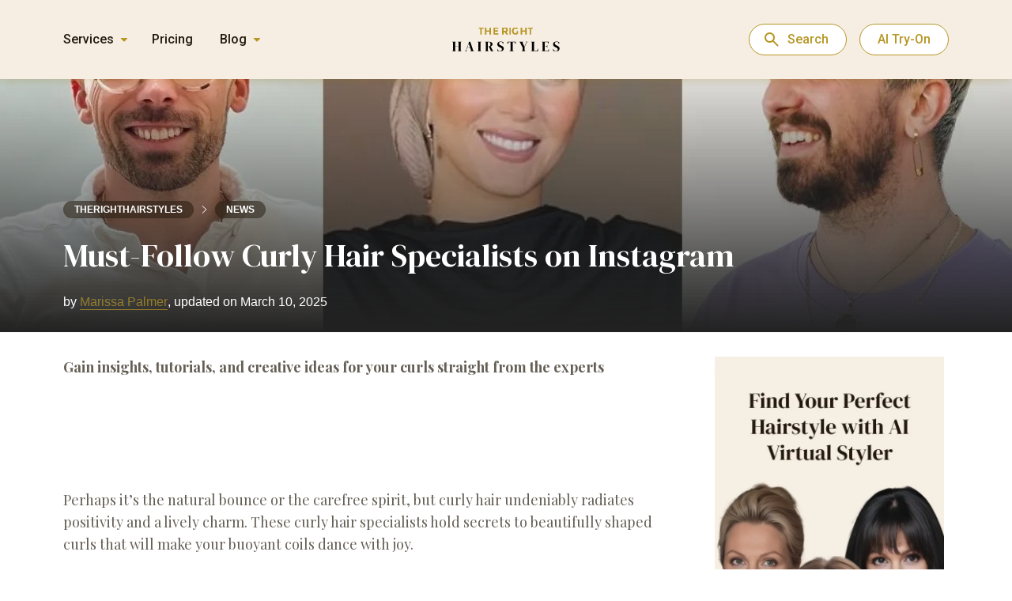

--- FILE ---
content_type: text/html;charset=UTF-8
request_url: https://therighthairstyles.com/must-follow-curly-hair-specialists-on-instagram/
body_size: 18211
content:
<!DOCTYPE html>
<html lang="en">

<head>
<meta charset="UTF-8">
    
    <meta name="viewport" content="width=device-width, maximum-scale=1.0, initial-scale=1.0, user-scalable=no">
    <meta http-equiv="X-UA-Compatible" content="ie=edge">
    <meta name="msapplication-TileColor" content="#ff8000">
    <meta name="theme-color" content="#ff8000">
    <meta name='robots' content='index, follow, max-image-preview:large, max-snippet:-1, max-video-preview:-1' />

	<title>Must-Follow Curly Hair Specialists on Instagram</title>
	<meta name="description" content="Discover top curly hair experts on Instagram! Get tips, tutorials, and inspiration for your curls from the pros. Follow now!" />
	<link rel="canonical" href="https://therighthairstyles.com/must-follow-curly-hair-specialists-on-instagram/" />
	<meta property="og:locale" content="en_US" />
	<meta property="og:type" content="article" />
	<meta property="og:title" content="Must-Follow Curly Hair Specialists on Instagram" />
	<meta property="og:description" content="Discover top curly hair experts on Instagram! Get tips, tutorials, and inspiration for your curls from the pros. Follow now!" />
	<meta property="og:url" content="https://therighthairstyles.com/must-follow-curly-hair-specialists-on-instagram/" />
	<meta property="og:site_name" content="The Right Hairstyles" />
	<meta property="og:image" content="https://i0.wp.com/therighthairstyles.com/wp-content/uploads/2024/04/Instagram-Curly-Hair-Specialists-Featured.jpg?fit=1280%2C720&ssl=1" />
	<meta property="og:image:width" content="1080" />
	<meta property="og:image:height" content="1080" />
	<meta property="og:image:type" content="image/jpeg" />


    <meta name="author" content="Marissa Palmer">
    <meta property="article:author" content="https://therighthairstyles.com/author/marissa-palmer/">
    <meta property="article:published_time" content="2025-03-10T17:29:04+02:00">
    
    <script type="application/ld+json">
    {"@context":"https:\/\/schema.org","@type":"Article","headline":"Must-Follow Curly Hair Specialists on Instagram","description":"Discover top curly hair experts on Instagram! Get tips, tutorials, and inspiration for your curls from the pros. Follow now!","datePublished":"2024-04-25 16:59:20 GMT+0200","dateModified":"2025-03-10 17:29:04 GMT+0200","author":[{"@type":"Person","name":"Marissa Palmer","url":"https:\/\/therighthairstyles.com\/author\/"}],"image":[{"@type":"ImageObject","url":"https:\/\/i0.wp.com\/therighthairstyles.com\/wp-content\/uploads\/2024\/04\/Curly-Hair-Specialist-Dusty-Schlabach-Featured.jpg?fit=1080%2C1080&ssl=1","width":1080,"height":1080},{"@type":"ImageObject","url":"https:\/\/i0.wp.com\/therighthairstyles.com\/wp-content\/uploads\/2024\/04\/Instagram-Curly-Hair-Specialists-Featured.jpg?fit=1280%2C720&ssl=1","width":1280,"height":720}],"publisher":{"@type":"Organization","name":"The Right Hairstyles","url":"https:\/\/therighthairstyles.com\/","image":{"@type":"ImageObject","url":"https:\/\/i0.wp.com\/therighthairstyles.com\/wp-content\/uploads\/2024\/02\/logo.webp?fit=200%2C200&ssl=1","width":200,"height":200},"brand":"The Right Hairstyles","publishingPrinciples":"https:\/\/therighthairstyles.com\/write-for-us\/","sameAs":["https:\/\/www.facebook.com\/therighthairstylescom","https:\/\/www.youtube.com\/channel\/UCfUorXxJOO1d6IQYDO47nnA","https:\/\/www.instagram.com\/therighthairstyles\/","https:\/\/www.pinterest.com\/righthairstyles"]},"mainEntityOfPage":{"@type":"WebPage","@id":"https:\/\/therighthairstyles.com\/must-follow-curly-hair-specialists-on-instagram\/","breadcrumb":{"@type":"BreadcrumbList","itemListElement":[{"@type":"ListItem","position":1,"item":{"@id":"https:\/\/therighthairstyles.com\/category\/news\/","name":"Hair News"}},{"@type":"ListItem","position":2,"item":{"@id":"https:\/\/therighthairstyles.com\/must-follow-curly-hair-specialists-on-instagram\/","name":"Must-Follow Curly Hair Specialists on Instagram"}}]}}}
    </script>
        <link rel='stylesheet' id='main-style-css'  href='https://therighthairstyles.com/wp-content/themes/therighthairstyles/dist/css/main.min.css?ver=1.3.88' type='text/css' media='all' />
<script type='text/javascript' src='https://therighthairstyles.com/wp-content/themes/therighthairstyles/src/js/libs/jquery-2.2.4.min.js?ver=2.2.4' id='jquery-js' defer></script>

		<script>var lepopup_customjs_handlers={};var lepopup_cookie_value="ilovefamily";var lepopup_events_data={};</script><script>function lepopup_add_event(_event,_data){if(typeof _lepopup_add_event == typeof undefined){jQuery(document).ready(function(){_lepopup_add_event(_event,_data);});}else{_lepopup_add_event(_event,_data);}}</script><link rel="icon" href="https://i0.wp.com/therighthairstyles.com/wp-content/uploads/2023/03/cropped-logo2.png?fit=32%2C32&#038;ssl=1" sizes="32x32" />
<link rel="icon" href="https://i0.wp.com/therighthairstyles.com/wp-content/uploads/2023/03/cropped-logo2.png?fit=192%2C192&#038;ssl=1" sizes="192x192" />
<link rel="apple-touch-icon" href="https://i0.wp.com/therighthairstyles.com/wp-content/uploads/2023/03/cropped-logo2.png?fit=180%2C180&#038;ssl=1" />
<meta name="msapplication-TileImage" content="https://i0.wp.com/therighthairstyles.com/wp-content/uploads/2023/03/cropped-logo2.png?fit=270%2C270&#038;ssl=1" />
<link rel="icon" href="https://i0.wp.com/therighthairstyles.com/wp-content/uploads/2023/03/cropped-logo2.png?fit=48%2C48&#038;ssl=1" sizes="48x48" />
<link rel="icon" href="https://i0.wp.com/therighthairstyles.com/wp-content/uploads/2023/03/cropped-logo2.png?fit=96%2C96&#038;ssl=1" sizes="96x96" />
<link rel="icon" href="https://i0.wp.com/therighthairstyles.com/wp-content/uploads/2023/03/cropped-logo2.png?fit=144%2C144&#038;ssl=1" sizes="144x144" />
<link rel="shortcut icon" href="https://therighthairstyles.com/wp-content/themes/therighthairstyles/assets/icon/logo.ico"/>
        
    </head>


    <header class="header">
        <div class="container">
            <div class="header__nav">
                <div class="header__actions-wrap">
                    <svg class="nav-burger-btn" width="23" height="19" viewBox="0 0 23 19" fill="none" xmlns="http://www.w3.org/2000/svg"><rect width="23" height="3" rx="1.5" fill="#B79625"/><rect y="8" width="18" height="3" rx="1.5" fill="#B79625"/><rect y="16" width="14" height="3" rx="1.5" fill="#B79625"/></svg><svg class="close-menu" width="24" height="24" viewBox="0 0 24 24" fill="none" xmlns="http://www.w3.org/2000/svg">
<circle cx="12" cy="12" r="11.5" fill="white" fill-opacity="0.5" stroke="url(#paint0_linear_5662_4144)"/>
<path fill-rule="evenodd" clip-rule="evenodd" d="M7.75162 7.7514C8.0868 7.4162 8.63022 7.4162 8.96539 7.7514L12.0001 10.7864L15.0348 7.7514C15.37 7.4162 15.9134 7.4162 16.2486 7.7514C16.5838 8.08661 16.5838 8.63008 16.2486 8.96529L13.2139 12.0003L16.248 15.0347C16.5832 15.3699 16.5832 15.9134 16.248 16.2486C15.9128 16.5838 15.3694 16.5838 15.0342 16.2486L12.0001 13.2142L8.966 16.2486C8.63083 16.5838 8.0874 16.5838 7.75223 16.2486C7.41706 15.9134 7.41706 15.3699 7.75223 15.0347L10.7863 12.0003L7.75162 8.96529C7.41645 8.63008 7.41645 8.08661 7.75162 7.7514Z" fill="#B79625"/>
<defs>
<linearGradient id="paint0_linear_5662_4144" x1="12" y1="0" x2="12" y2="24" gradientUnits="userSpaceOnUse">
<stop stop-color="white" stop-opacity="0.4"/>
<stop offset="1" stop-color="white" stop-opacity="0.19"/>
</linearGradient>
</defs>
</svg>                </div>

                <div class="header__nav-menu">
                    <div class="header__wrap-menu">
            <div class="header__menu-services header__menu-item">
            <div class="header__menu-title">Services</div>
            <div class="first-menu"><ul id="menu-header-menu-services" class="menu"><li id="menu-item-86383" class="amplitude-link menu-item menu-item-type-custom menu-item-object-custom menu-item-home menu-item-86383"><a href="https://therighthairstyles.com/">Hairstyle Try-On</a></li>
<li id="menu-item-86364" class="menu-item menu-item-type-post_type menu-item-object-post menu-item-86364"><a href="https://therighthairstyles.com/short-hair-filter/">Short Hair Filter</a></li>
<li id="menu-item-86365" class="menu-item menu-item-type-post_type menu-item-object-post menu-item-86365"><a href="https://therighthairstyles.com/wolf-cut-filter/">Wolf Cut Filter</a></li>
<li id="menu-item-86366" class="menu-item menu-item-type-post_type menu-item-object-post menu-item-86366"><a href="https://therighthairstyles.com/curtain-bangs-filter/">Bangs Filter</a></li>
<li id="menu-item-86367" class="menu-item menu-item-type-post_type menu-item-object-page menu-item-86367"><a href="https://therighthairstyles.com/hair-color-changer/">Hair Color Changer</a></li>
</ul></div>        </div>
        <div class="header__menu-item pricing">
        <div class="header__menu-title"><a href="https://app.therighthairstyles.com/user/purchase-credits">Pricing</a></div>
    </div>
            <div class="header__menu-blog header__menu-item">
            <div class="header__menu-title">Blog</div>
            <div class="first-menu"><ul id="menu-header-menu-blog" class="menu"><li id="menu-item-86368" class="menu-item menu-item-type-taxonomy menu-item-object-category menu-item-has-children menu-item-86368"><a href="https://therighthairstyles.com/category/haircuts/">Hair Cuts for Women</a>
<ul class="sub-menu">
	<li id="menu-item-86369" class="menu-item menu-item-type-taxonomy menu-item-object-category menu-item-86369"><a href="https://therighthairstyles.com/category/haircuts/short-hairstyles/">Short Haircuts</a></li>
	<li id="menu-item-86370" class="menu-item menu-item-type-taxonomy menu-item-object-category menu-item-86370"><a href="https://therighthairstyles.com/category/haircuts/pixie/">Pixie Cut</a></li>
	<li id="menu-item-86371" class="menu-item menu-item-type-taxonomy menu-item-object-category menu-item-86371"><a href="https://therighthairstyles.com/category/haircuts/bob-hairstyles/">Bob Haircut</a></li>
	<li id="menu-item-86372" class="menu-item menu-item-type-taxonomy menu-item-object-category menu-item-86372"><a href="https://therighthairstyles.com/category/haircuts/shag-hairstyles/">Shag Haircut</a></li>
	<li id="menu-item-86373" class="menu-item menu-item-type-taxonomy menu-item-object-category menu-item-86373"><a href="https://therighthairstyles.com/category/haircuts/layered-hairstyles/">Layered Haircuts</a></li>
	<li id="menu-item-86374" class="menu-item menu-item-type-taxonomy menu-item-object-category menu-item-86374"><a href="https://therighthairstyles.com/category/haircuts/black-hairstyles/">Black Hairstyles</a></li>
	<li id="menu-item-86375" class="menu-item menu-item-type-taxonomy menu-item-object-category menu-item-86375"><a href="https://therighthairstyles.com/category/haircuts/hair-styles-for-women-over-50/">Hairstyles for Older Women</a></li>
</ul>
</li>
<li id="menu-item-86376" class="menu-item menu-item-type-taxonomy menu-item-object-category menu-item-86376"><a href="https://therighthairstyles.com/category/hair-color/">Hair Color Ideas</a></li>
<li id="menu-item-86377" class="menu-item menu-item-type-taxonomy menu-item-object-category menu-item-86377"><a href="https://therighthairstyles.com/category/hair-color/hair-highlights/">Highlights and Balayage</a></li>
<li id="menu-item-86378" class="menu-item menu-item-type-taxonomy menu-item-object-category menu-item-86378"><a href="https://therighthairstyles.com/category/mens-hairstyles/">Men&#8217;s Haircuts</a></li>
<li id="menu-item-86379" class="menu-item menu-item-type-taxonomy menu-item-object-category menu-item-86379"><a href="https://therighthairstyles.com/category/hairstyles/">Hairstyles and Updos</a></li>
<li id="menu-item-86380" class="menu-item menu-item-type-taxonomy menu-item-object-category menu-item-86380"><a href="https://therighthairstyles.com/category/hair-advice/">Hair Advice</a></li>
</ul></div>        </div>
    </div>
                </div>
            </div>
            <div class="header__logo">
                                    <a href="https://therighthairstyles.com/" class="header__logo-link">
                        <img src="https://therighthairstyles.com/wp-content/uploads/2022/07/logo.svg" alt="The Right Hairstyles - AI Hairstyle Сhanger" width="136" height="31">
                    </a>
                                <div class="header__search">
                    <form action="" class="custom-search">
    <input type="text" class="custom-search__field" name="search-query" placeholder="Search here..." required>
    <a href="#" rel="noreferrer" class="custom-search__link"><svg width="32" height="32" fill="none" stroke="#b79625" stroke-linecap="round" stroke-linejoin="round" stroke-width="1.5" viewBox="0 0 24 24" xmlns="http://www.w3.org/2000/svg">
            <path d="M10.5 19a8.5 8.5 0 1 0 0-17 8.5 8.5 0 0 0 0 17Z"></path>
            <path d="M13.328 7.172A3.988 3.988 0 0 0 10.5 6a3.988 3.988 0 0 0-2.828 1.172"></path>
            <path d="m16.61 16.611 4.244 4.243"></path>
        </svg>
    </a>
    <a href="#" rel="noreferrer" class="custom-search__link-close"><svg width="40" height="40" viewBox="0 0 40 40" fill="none" xmlns="http://www.w3.org/2000/svg">
            <rect width="40" height="40" rx="20" fill="white"/>
            <path d="M20 21.4L15.1 26.3C14.9167 26.4833 14.6834 26.575 14.4 26.575C14.1167 26.575 13.8834 26.4833 13.7 26.3C13.5167 26.1167 13.425 25.8833 13.425 25.6C13.425 25.3167 13.5167 25.0833 13.7 24.9L18.6 20L13.7 15.1C13.5167 14.9167 13.425 14.6833 13.425 14.4C13.425 14.1167 13.5167 13.8833 13.7 13.7C13.8834 13.5167 14.1167 13.425 14.4 13.425C14.6834 13.425 14.9167 13.5167 15.1 13.7L20 18.6L24.9 13.7C25.0834 13.5167 25.3167 13.425 25.6 13.425C25.8834 13.425 26.1167 13.5167 26.3 13.7C26.4834 13.8833 26.575 14.1167 26.575 14.4C26.575 14.6833 26.4834 14.9167 26.3 15.1L21.4 20L26.3 24.9C26.4834 25.0833 26.575 25.3167 26.575 25.6C26.575 25.8833 26.4834 26.1167 26.3 26.3C26.1167 26.4833 25.8834 26.575 25.6 26.575C25.3167 26.575 25.0834 26.4833 24.9 26.3L20 21.4Z" fill="#22190C"/>
        </svg>
    </a>
</form>

                </div>
                <button class="close">
                    <svg width="32" height="32" viewBox="0 0 32 32" fill="none" xmlns="http://www.w3.org/2000/svg"><circle cx="16" cy="16" r="15.5" fill="white" fill-opacity="0.5" stroke="url(#paint0_linear_588_19955)"/><path fill-rule="evenodd" clip-rule="evenodd" d="M10.3352 10.3352C10.7821 9.88827 11.5066 9.88826 11.9535 10.3352L15.9998 14.3819L20.0461 10.3352C20.493 9.88826 21.2176 9.88827 21.6645 10.3352C22.1114 10.7821 22.1114 11.5068 21.6645 11.9537L17.6182 16.0004L21.6637 20.0463C22.1105 20.4932 22.1105 21.2179 21.6637 21.6648C21.2168 22.1117 20.4922 22.1117 20.0453 21.6648L15.9998 17.6189L11.9543 21.6648C11.5074 22.1117 10.7829 22.1117 10.336 21.6648C9.88909 21.2179 9.88909 20.4932 10.336 20.0463L14.3815 16.0004L10.3352 11.9537C9.88828 11.5068 9.88828 10.7821 10.3352 10.3352Z" fill="#B79625"/><defs><linearGradient id="paint0_linear_588_19955" x1="16" y1="0" x2="16" y2="32" gradientUnits="userSpaceOnUse"><stop stop-color="white" stop-opacity="0.4"/><stop offset="1" stop-color="white" stop-opacity="0.19"/></linearGradient></defs></svg>                </button>
            </div>
            <div class="header__subscribe">
                <button class="open-search">Search</button>
                                    <button onclick="window.location.href='https://therighthairstyles.com/'" class="btn">AI Try-On</button>
                            </div>
        </div>
    </header>

<body data-rsssl=1 class="post-template-default single single-post postid-73798 single-format-standard" data-id="73798" data-ajax-cache="0" data-video-hairstyle="0">
<noscript><iframe src="https://www.googletagmanager.com/ns.html?id=GTM-K4SZMRK" height="0" width="0" style="display:none;visibility:hidden"></iframe></noscript>

    <div class="container content-container banner-gradient">
    <div class="content  content-with-banner banner-new-design">

    <section class="single__banner new-design">


        <div class="container">
            <div class="single__banner-footer">
                <div class="breadcrumbs" itemscope itemtype="http://schema.org/BreadcrumbList"><span itemprop="itemListElement" itemscope itemtype="http://schema.org/ListItem"><a class="breadcrumbs__link" href="https://therighthairstyles.com/" itemprop="item"><span itemprop="name">therighthairstyles</span></a><meta itemprop="position" content="1" /></span><span class="breadcrumbs__separator"><svg width="7" height="10" viewBox="0 0 7 10" fill="none" xmlns="http://www.w3.org/2000/svg">
<path d="M1 0.5L6 5L1 9.5" stroke="#22190C" stroke-linecap="round" stroke-linejoin="round"/>
</svg>
</span><span itemprop="itemListElement" itemscope itemtype="http://schema.org/ListItem"><a class="breadcrumbs__link" href="https://therighthairstyles.com/category/news/" itemprop="item"><span itemprop="name">News</span></a><meta itemprop="position" content="2" /></span></div>
                <h1 class="blog-post-title headline  ">Must-Follow Curly Hair Specialists on Instagram</h1>
                
    <div class="additional-authors"><span>by  </span>
                                    <div class="additional-author__wrap">
                    <div class="additional-author-triger" data-author-id="270">
                        Marissa Palmer                        <div class="additional-author__pop-up"></div>
                    </div>,
                </div>
            
            <span> updated on March 10, 2025</span></div>

                                </div>
        </div>
                            <img fetchpriority="high" decoding="async" src="https://i0.wp.com/therighthairstyles.com/wp-content/uploads/2024/04/Instagram-Curly-Hair-Specialists-Featured.jpg?fit=1280%2C720&ssl=1" class="banner-img" width="1280" height="720">
            </section>


    <section class="single__content  with-banner  without-slider">
        <div class="container">
            <div class="left-col">
                
                                <div class="content-wrap">
                    

                                            <span id="more-73798"></span><!--noteaser-->
<p style="text-align: left;"><strong>Gain insights, tutorials, and creative ideas for your curls straight from the experts</strong></p><div class="advertisement_first_p"><div class="article_header3_v2" data-fuse="22950775285"></div></div>
<p style="text-align: left;">Perhaps it’s the natural bounce or the carefree spirit, but curly hair undeniably radiates positivity and a lively charm. These curly hair specialists hold secrets to beautifully shaped curls that will make your buoyant coils dance with joy.</p>

<h2 style="text-align: left;">1. Dusty Schlabach</h2>
<p style="text-align: left;">As a <a href="https://therighthairstyles.com/category/haircuts/black-hairstyles/" target="_blank" rel="noopener">black hairstyles</a> and dry-cut specialist, <a href="https://www.instagram.com/curlvision" target="_blank" rel="noopener">Dusty Schlabach</a> has mastered the art of dry-cutting curls, a technique that goes beyond simple hair trimming. By customizing each cut to the unique curl patterns of his clients, Dusty ensures that every mane receives personalized attention, leaving behind weightless locks full of movement. His salon, <a href="https://ineedthairapy.com/" target="_blank" rel="noopener">Thairapy</a>, located in South Pasadena, CA, embodies his philosophy that “Healthy Hair is Beautiful Hair,” offering a haven for curlies seeking expert care.</p>
<p style="text-align: left;">Dusty’s expertise extends beyond the salon chair; he’s also the visionary behind <a href="https://www.curlmaps.com/" target="_blank" rel="noopener">CurlMaps</a>, a platform connecting curl enthusiasts with certified stylists worldwide. Through CurlMaps, Dusty facilitates easy access to a network of curl specialists, making it simpler than ever for customers to find the perfect stylist for their needs.</p>
<p style="text-align: left;">On his Instagram feed, Dusty shares eye-catching curly hair transformations, updates on CurlMaps, and invaluable tips to help you maintain your curls at home. With his belief that “Hair should be two things always: easy and sexy,” Dusty empowers his followers to embrace their natural texture with confidence and style.</p>
<div class="iframely-instagram iframely-app iframely-embed" style="max-width: 660px;"><div class="iframely-responsive" style="padding-bottom: 63%; padding-top: 284px;"><iframe title="Dusty Schlabach on Instagram: &quot;MEN’S CURLY HAIR TRANSFORMATION | the reveal | SUBSCRIBE TO SEE WHAT WE USED+HOW WE USED IT | styled by @melissacutsyou | content+managed by @bellzo0 | CURLY HAIR TRANSFORMATION | up next: curly hair transformation | click the link in my bio to get started on my favorite products |   | CLICK THE LINK IN MY BIO OR GO TO CURLVISION.COM TO LEARN THE, BASICS OF WHAT NOT TO NOT LET YOUR HAIRSTYLIST DO TO YOUR CURLY HAIR 👩‍🦱 🧑‍🦱➿ #hairvideos #curlytips #curlytipsandtricks #naturalhair #curlytiktok #drycuttingspecialist #curlspecialist #curlyhairtutorial #curlyhairproducts  Long to short hair transformation | wavy hair transformation | curly hair transformation | natural hair | healthy hair transformation  | long hair transformation | hair consultation I #menshair #menshaircut #menshairtransformation  ⭐️⭐️⭐️⭐️⭐️&quot;" src="https://cdn.iframe.ly/4CS7Irv?maxheight=1500&#038;app=1" allowfullscreen></iframe></div></div><script async src="https://cdn.iframe.ly/embed.js" charset="utf-8"></script>
<h2 style="text-align: left;">2. Reema Jaber</h2>
<p style="text-align: left;"><a href="https://www.instagram.com/hairbyreema/" target="_blank" rel="noopener">Reema Jaber</a>, the powerhouse behind Cadō Curly Method, is as passionate about education as she is about styling. She is renowned for her expertise in crafting stunning cascading curls across all textures and curl patterns.</p>
<p style="text-align: left;">As the founder and creator of the Cadō Curly Method, Reema has dedicated over a decade to perfecting this revolutionary approach to curly hair care. If you’re a stylist eager to master her method, Reema’s <a href="https://cadoacademy.com/" target="_blank" rel="noopener">Cadō Academy</a> offers comprehensive courses to master the technique.</p>
<p style="text-align: left;">At her flagship salon, <a href="https://hairbyreema.com/" target="_blank" rel="noopener">Hair by Reema</a>, located in Mississauga, Canada, clients experience more than just a haircut; they’re treated to a personal retreat where elegance meets urban charm. With a keen eye for detail and a commitment to client satisfaction, Reema’s salon is a testament to her dedication to the craft.</p>
<p style="text-align: left;">On her Instagram feed, followers can expect to be wowed by her breathtaking work, gain insights into Cadō cut consultations, and glean invaluable curly styling tips straight from the expert herself. “The happiness and satisfaction of our clients is our top priority and a trademark we truly live by,” says Reema.</p>
<div class="iframely-instagram iframely-app iframely-embed" style="max-width: 660px;"><div class="iframely-responsive" style="padding-bottom: 63%; padding-top: 284px;"><iframe title="Reema Jaber on Instagram: &quot;CADŌ CUT CONSULTATION + results from the LAS Vegas 2 day workshop - NEXT WORKSHOP - VANCOUVER, BC @bleachedsalon  . #cado #cadoacademy #cadōworkshop #curlyhaireducation #thecadōmethod #curlyhairmethod #consultation&quot;" src="https://cdn.iframe.ly/6TeZudn?maxheight=1500&#038;app=1" allowfullscreen></iframe></div></div><script async src="https://cdn.iframe.ly/embed.js" charset="utf-8"></script>
<h2 style="text-align: left;">3. Evan Joseph</h2>
<p style="text-align: left;">Looking to simplify your <a href="https://therighthairstyles.com/curly-girl-method/" target="_blank" rel="noopener">curly hair routine</a> without sacrificing style? Meet <a href="https://www.instagram.com/evanjosephcurls/" target="_blank" rel="noopener">Evan Joseph</a>, the stylist, educator, and creator behind the mantra “Curls Simplified.”</p>
<p style="text-align: left;">Based at the acclaimed <a href="https://www.instagram.com/evanjosephsalon/" target="_blank" rel="noopener">Evan Joseph Salon</a>, named one of Elle magazine’s top 100 salons, Evan brings his expertise to clients in San Diego, CA, and Columbus, OH. His commitment to long-term relationships with clients echoes his philosophy of nurturing healthy, beautiful curls over time.</p>
<p style="text-align: left;">Through his Instagram feed, Evan shares invaluable tutorials, including his signature curl weave technique, alongside side-by-side comparisons of different coloring methods tailored specifically for curly hair.</p>
<p style="text-align: left;">Beyond styling tips, Evan generously shares his favorite products, tools, and resources, catering to both clients and fellow stylists alike. With nearly two decades of experience as a curl specialist, Evan’s transformations are a testament to his dedication and expertise.</p>
<div class="iframely-instagram iframely-app iframely-embed" style="max-width: 660px;"><div class="iframely-responsive" style="padding-bottom: 63%; padding-top: 284px;"><iframe title="Evan Joseph on Instagram: &quot;Stop avoiding water when it comes to curly hair. Here’s why water is the most important ingredient in a curly hair care routine &amp; why you should use products in curly hair routines that attract water not push them away.  🚙 Water is the vehicle that delivers the good stuff. 💧 Water is what forms curl clumps. 🚿Water creates shine. 💦Water restores.  🛁Water cleanses.  🚿 The quality of water you use matters too! Check the link in my bio to get my favorite shower filter today!  🗓️ Learn how water can help your clients curls by joining us for “Curl Forecast” on Aug 11th. 💧&quot;" src="https://cdn.iframe.ly/XfkmWkb?maxheight=1500&#038;app=1" allowfullscreen></iframe></div></div><script async src="https://cdn.iframe.ly/embed.js" charset="utf-8"></script>
<p style="text-align: left;">For more insights from curly-haired Instagram influencers read <a href="https://therighthairstyles.com/must-follow-curly-insta-bloggers/" target="_blank" rel="noopener">Must-Follow Insta Bloggers for Perfectly Coiled Locks</a>.</p>
<p style="text-align: left;">Featured images via <a href="https://www.instagram.com/curlvision" target="_blank" rel="noopener">@curlvision</a>, <a href="https://www.instagram.com/hairbyreema/" target="_blank" rel="noopener">@hairbyreema</a>, <a href="https://www.instagram.com/evanjosephcurls/" target="_blank" rel="noopener">@evanjosephcurls</a>.</p>                                    </div>

                                    <div class="share__links social-btn-container">
                        <a target="_blank" class="facebook"
                           href="http://www.facebook.com/sharer/sharer.php?u=https%3A%2F%2Ftherighthairstyles.com%2Fmust-follow-curly-hair-specialists-on-instagram%2F"><svg width="10" height="20" viewBox="0 0 10 20" fill="none" xmlns="http://www.w3.org/2000/svg">
<path d="M9.34473 11.2494L9.86346 7.63H6.62096V5.28125C6.62096 4.29125 7.07375 3.32562 8.52608 3.32562H10V0.244375C10 0.244375 8.66262 0 7.38359 0C4.7135 0 2.96826 1.73375 2.96826 4.87187V7.63062H0V11.25H2.96826V20H6.62096V11.25L9.34473 11.2494Z" fill="white"/>
</svg>                            <span class="desktop">Share on Facebook</span><span
                                    class="mobile">Share</span></a>

                        <a target="_blank" class="pinterest"
                           href="http://pinterest.com/pin/create/button/?url=https://therighthairstyles.com/must-follow-curly-hair-specialists-on-instagram/&amp;media=https://i0.wp.com/therighthairstyles.com/wp-content/uploads/2024/04/Instagram-Curly-Hair-Specialists-Featured.jpg?fit=1280%2C720&ssl=1&amp;description=Must-Follow%20Curly%20Hair%20Specialists%20on%20Instagram "><svg width="16" height="18" viewBox="0 0 16 18" fill="none" xmlns="http://www.w3.org/2000/svg">
<path d="M0.78913 6.4568C0.78913 5.67858 0.933653 4.94338 1.21845 4.25719C1.49055 3.5907 1.89481 2.979 2.4097 2.45469C2.92354 1.93725 3.51155 1.48982 4.15673 1.12532C4.81868 0.748364 5.53533 0.46398 6.28419 0.281082C7.0421 0.0937514 7.82252 -0.000721577 8.60612 4.14945e-06C9.8165 4.14945e-06 10.9429 0.241071 11.9875 0.721204C13.0185 1.19258 13.896 1.91598 14.5284 2.81579C15.1809 3.73104 15.505 4.76633 15.505 5.92065C15.505 6.61284 15.4327 7.29003 15.285 7.95221C15.14 8.61403 14.9094 9.25665 14.5985 9.86574C14.3022 10.4554 13.9147 11.0004 13.4487 11.4832C12.9804 11.9583 12.4132 12.3376 11.7824 12.5975C11.0977 12.88 10.3569 13.0222 9.60928 13.0146C9.08964 13.0146 8.57106 12.8996 8.05885 12.6685C7.54664 12.4385 7.17896 12.1224 6.95792 11.7173C6.88035 11.9983 6.77408 12.4044 6.63275 12.9356C6.49673 13.4657 6.40534 13.8078 6.36496 13.9629C6.32245 14.1169 6.24381 14.374 6.12904 14.7301C6.05121 14.9935 5.95136 15.2507 5.83043 15.4993L5.46487 16.1735C5.30678 16.4628 5.13005 16.7427 4.93567 17.0117C4.74332 17.2738 4.50528 17.5869 4.22155 17.947L4.06321 18L3.95801 17.892C3.8443 16.7587 3.78586 16.0805 3.78586 15.8564C3.78586 15.1932 3.86981 14.449 4.03558 13.6228C4.19817 12.7976 4.45534 11.7603 4.80071 10.5129C5.14607 9.26658 5.34373 8.53337 5.39686 8.31631C5.15351 7.84918 5.03024 7.23901 5.03024 6.48881C5.03024 5.88964 5.22896 5.32848 5.62746 4.80034C6.02703 4.27419 6.53179 4.01112 7.14389 4.01112C7.61253 4.01112 7.97596 4.15716 8.23632 4.45024C8.49773 4.74232 8.62525 5.11042 8.62525 5.55955C8.62525 6.03568 8.45735 6.72487 8.11942 7.62612C7.78149 8.52837 7.61359 9.20156 7.61359 9.64868C7.61359 10.1018 7.78574 10.4809 8.13005 10.778C8.46983 11.0752 8.91918 11.2363 9.38294 11.2271C9.80375 11.2271 10.1938 11.1371 10.5561 10.956C10.9128 10.7803 11.2216 10.5294 11.4583 10.2228C11.974 9.55695 12.3415 8.79997 12.5391 7.99722C12.6411 7.57511 12.7197 7.174 12.7686 6.79689C12.8207 6.41779 12.843 6.05969 12.843 5.71959C12.843 4.47225 12.4222 3.49998 11.5858 2.80378C10.7453 2.10759 9.65073 1.76149 8.30433 1.76149C6.77302 1.76149 5.4925 2.22762 4.46703 3.16288C3.44049 4.09514 2.92403 5.28047 2.92403 6.71787C2.92403 7.03496 2.97504 7.34104 3.07174 7.63712C3.16632 7.93221 3.2694 8.16727 3.38098 8.34132C3.4915 8.51237 3.59564 8.67941 3.69022 8.83346C3.78586 8.9875 3.8358 9.09753 3.8358 9.16355C3.8358 9.3656 3.77948 9.62868 3.66578 9.95377C3.54782 10.2789 3.40861 10.4409 3.24071 10.4409C3.22477 10.4409 3.15888 10.4299 3.04411 10.4069C2.64664 10.2952 2.28768 10.0864 2.00376 9.80172C1.70243 9.5067 1.46462 9.15955 1.30346 8.77944C1.14276 8.40069 1.0176 8.00942 0.929402 7.61012C0.834115 7.23229 0.787025 6.84512 0.78913 6.4568Z" fill="white"/>
</svg>                            <span class="desktop">Save on Pinterest</span><span
                                    class="mobile">Save</span>
                        </a>
                    </div>
                                            <div class="after-share-links big">
                            <div>
<div class="slider_incontent_mrec_1_v2" data-fuse="22875177189" style="display:inline-block; min-width:300px; float:left"></div>
<div class="slider_incontent_mrec_2_v2" data-fuse="22875733250" style="display:inline-block; padding-left:20px; min-width:300px; float:right"></div>
</div>
<div class="mob_incontent_10_v2" data-fuse="22993458326" style="margin: auto; text-align: center"></div>                        </div>
                                                                                    
                <div id="nnrobots_related_posts_0" class=" nnr-rlp-shortcode"><div class="nnr-rlp-shortcode-title">Related Articles</div><div class="nnr-rlp-inline-card"><div class="nnr-rlp-inline-card-item nnr-rlp-inline-card-item-2">
    <div class="nnr-rlp-inline-card-wrap">
        <a class="nnr-rlp-inline-card-image-container" href="https://therighthairstyles.com/curly-hairstyles-for-second-day-wear/" title="Curly Hair Styles That Are Perfect for Second-Day Wear" style="display: inline-block; position: relative; overflow: hidden; border-radius: 20px;">
            <img  class="nnr-rlp-inline-card-image" src="https://i0.wp.com/therighthairstyles.com/wp-content/uploads/2017/06/1-high-curly-bun.jpg?fit=290%2C290&ssl=1" loading="lazy" decoding="async" fetchpriority="low" alt="Curly Hair Styles That Are Perfect for Second-Day Wear" style="width: 100%; max-width: 100%; height: 100%; object-fit: cover; border-radius: 5px; object-fit: cover; height: 100%; margin-top: 0; margin-bottom: 0;">
        </a>
        <div class="nnr-rlp-inline-card-data-container"><a href="https://therighthairstyles.com/curly-hairstyles-for-second-day-wear/" class="nnr-rlp-title" title="Curly Hair Styles That Are Perfect for Second-Day Wear">Curly Hair Styles That Are Perfect for Second-Day Wear</a><div class="nnr-rlp-meta-data"><a href="https://therighthairstyles.com/category/hairstyles/" class="nnr-rlp-category" title="Hairstyles"><span class="dashicons dashicons-category"></span>Hairstyles</a></div></div>
    </div>
</div><div class="nnr-rlp-inline-card-item nnr-rlp-inline-card-item-2">
    <div class="nnr-rlp-inline-card-wrap">
        <a class="nnr-rlp-inline-card-image-container" href="https://therighthairstyles.com/layered-hairstyles-for-curly-hair/" title="30 Awe-Inspiring Styles with Layers for Curly Hair" style="display: inline-block; position: relative; overflow: hidden; border-radius: 20px;">
            <img  class="nnr-rlp-inline-card-image" src="https://i0.wp.com/therighthairstyles.com/wp-content/uploads/2023/01/5-dark-brown-waves-with-lighter-subtle-highlights.jpg?fit=290%2C290&ssl=1" loading="lazy" decoding="async" fetchpriority="low" alt="30 Awe-Inspiring Styles with Layers for Curly Hair" style="width: 100%; max-width: 100%; height: 100%; object-fit: cover; border-radius: 5px; object-fit: cover; height: 100%; margin-top: 0; margin-bottom: 0;">
        </a>
        <div class="nnr-rlp-inline-card-data-container"><a href="https://therighthairstyles.com/layered-hairstyles-for-curly-hair/" class="nnr-rlp-title" title="30 Awe-Inspiring Styles with Layers for Curly Hair">30 Awe-Inspiring Styles with Layers for Curly Hair</a><div class="nnr-rlp-meta-data"><a href="https://therighthairstyles.com/category/haircuts/curly-hairstyles/" class="nnr-rlp-category" title="Wavy Curly"><span class="dashicons dashicons-category"></span>Wavy Curly</a></div></div>
    </div>
</div><div class="nnr-rlp-inline-card-item nnr-rlp-inline-card-item-2">
    <div class="nnr-rlp-inline-card-wrap">
        <a class="nnr-rlp-inline-card-image-container" href="https://therighthairstyles.com/curly-hair-color-ideas/" title="30 Hair Colors for Curly Hair to Bring Out the Beauty of Your Curls" style="display: inline-block; position: relative; overflow: hidden; border-radius: 20px;">
            <img  class="nnr-rlp-inline-card-image" src="https://i0.wp.com/therighthairstyles.com/wp-content/uploads/2023/05/3-golden-brown-babylights-on-tight-curls.jpg?fit=290%2C290&ssl=1" loading="lazy" decoding="async" fetchpriority="low" alt="30 Hair Colors for Curly Hair to Bring Out the Beauty of Your Curls" style="width: 100%; max-width: 100%; height: 100%; object-fit: cover; border-radius: 5px; object-fit: cover; height: 100%; margin-top: 0; margin-bottom: 0;">
        </a>
        <div class="nnr-rlp-inline-card-data-container"><a href="https://therighthairstyles.com/curly-hair-color-ideas/" class="nnr-rlp-title" title="30 Hair Colors for Curly Hair to Bring Out the Beauty of Your Curls">30 Hair Colors for Curly Hair to Bring Out the Beauty of Your Curls</a><div class="nnr-rlp-meta-data"><a href="https://therighthairstyles.com/category/haircuts/curly-hairstyles/" class="nnr-rlp-category" title="Wavy Curly"><span class="dashicons dashicons-category"></span>Wavy Curly</a></div></div>
    </div>
</div><div class="nnr-rlp-inline-card-item nnr-rlp-inline-card-item-2">
    <div class="nnr-rlp-inline-card-wrap">
        <a class="nnr-rlp-inline-card-image-container" href="https://therighthairstyles.com/long-curly-hairstyles/" title="30 Best Long Curly Hairstyles to Try Right Now" style="display: inline-block; position: relative; overflow: hidden; border-radius: 20px;">
            <img  class="nnr-rlp-inline-card-image" src="https://i0.wp.com/therighthairstyles.com/wp-content/uploads/2014/05/6-long-brown-curly-hairstyle.jpg?fit=290%2C290&ssl=1" loading="lazy" decoding="async" fetchpriority="low" alt="30 Best Long Curly Hairstyles to Try Right Now" style="width: 100%; max-width: 100%; height: 100%; object-fit: cover; border-radius: 5px; object-fit: cover; height: 100%; margin-top: 0; margin-bottom: 0;">
        </a>
        <div class="nnr-rlp-inline-card-data-container"><a href="https://therighthairstyles.com/long-curly-hairstyles/" class="nnr-rlp-title" title="30 Best Long Curly Hairstyles to Try Right Now">30 Best Long Curly Hairstyles to Try Right Now</a><div class="nnr-rlp-meta-data"><a href="https://therighthairstyles.com/category/haircuts/long-hairstyles/" class="nnr-rlp-category" title="Long"><span class="dashicons dashicons-category"></span>Long</a></div></div>
    </div>
</div><div class="nnr-rlp-inline-card-item nnr-rlp-inline-card-item-2">
    <div class="nnr-rlp-inline-card-wrap">
        <a class="nnr-rlp-inline-card-image-container" href="https://therighthairstyles.com/updos-for-curly-hair/" title="40 Updos for Curly Hair to Show Off Your Natural Texture" style="display: inline-block; position: relative; overflow: hidden; border-radius: 20px;">
            <img  class="nnr-rlp-inline-card-image" src="https://i0.wp.com/therighthairstyles.com/wp-content/uploads/2015/05/3-blonde-curly-updo.jpg?fit=290%2C290&ssl=1" loading="lazy" decoding="async" fetchpriority="low" alt="40 Updos for Curly Hair to Show Off Your Natural Texture" style="width: 100%; max-width: 100%; height: 100%; object-fit: cover; border-radius: 5px; object-fit: cover; height: 100%; margin-top: 0; margin-bottom: 0;">
        </a>
        <div class="nnr-rlp-inline-card-data-container"><a href="https://therighthairstyles.com/updos-for-curly-hair/" class="nnr-rlp-title" title="40 Updos for Curly Hair to Show Off Your Natural Texture">40 Updos for Curly Hair to Show Off Your Natural Texture</a><div class="nnr-rlp-meta-data"><a href="https://therighthairstyles.com/category/hairstyles/" class="nnr-rlp-category" title="Hairstyles"><span class="dashicons dashicons-category"></span>Hairstyles</a></div></div>
    </div>
</div><div class="nnr-rlp-inline-card-item nnr-rlp-inline-card-item-2">
    <div class="nnr-rlp-inline-card-wrap">
        <a class="nnr-rlp-inline-card-image-container" href="https://therighthairstyles.com/rezo-cut/" title="30 Rezo Cuts by Curl Expert Nubia Rëzo" style="display: inline-block; position: relative; overflow: hidden; border-radius: 20px;">
            <img  class="nnr-rlp-inline-card-image" src="https://i0.wp.com/therighthairstyles.com/wp-content/uploads/2022/07/26-rezo-shag-with-bangs.jpg?fit=290%2C290&ssl=1" loading="lazy" decoding="async" fetchpriority="low" alt="30 Rezo Cuts by Curl Expert Nubia Rëzo" style="width: 100%; max-width: 100%; height: 100%; object-fit: cover; border-radius: 5px; object-fit: cover; height: 100%; margin-top: 0; margin-bottom: 0;">
        </a>
        <div class="nnr-rlp-inline-card-data-container"><a href="https://therighthairstyles.com/rezo-cut/" class="nnr-rlp-title" title="30 Rezo Cuts by Curl Expert Nubia Rëzo">30 Rezo Cuts by Curl Expert Nubia Rëzo</a><div class="nnr-rlp-meta-data"><a href="https://therighthairstyles.com/category/haircuts/curly-hairstyles/" class="nnr-rlp-category" title="Wavy Curly"><span class="dashicons dashicons-category"></span>Wavy Curly</a></div></div>
    </div>
</div></div></div>

                                    <div>
                        <div class="OUTBRAIN" data-src="https://therighthairstyles.com/must-follow-curly-hair-specialists-on-instagram/" data-widget-id="AR_1"></div>
                    </div>
                
                <!--                <script type="text/javascript" async="async" src="//widgets.outbrain.com/outbrain.js"></script>-->
            </div>
                            <div class="sidebar adw ad-sidebar__with-image-banner">
                    <div class="ad-sidebar__inserted">
                                <button onclick="window.location.href='https://therighthairstyles.com/'" class="ad-sidebar__inserted-banner">
        <img src="https://i0.wp.com/therighthairstyles.com/wp-content/uploads/2024/06/banner-sidebar-1.jpg?fit=600%2C1200&ssl=1" data-src="https://i0.wp.com/therighthairstyles.com/wp-content/uploads/2024/06/banner-sidebar-1.jpg?fit=600%2C1200&ssl=1" data-images="[&quot;https:\/\/i0.wp.com\/therighthairstyles.com\/wp-content\/uploads\/2024\/06\/banner-sidebar-1.jpg?fit=600%2C1200&amp;ssl=1&quot;,&quot;https:\/\/i0.wp.com\/therighthairstyles.com\/wp-content\/uploads\/2024\/06\/banner-sidebar-2.jpg?fit=600%2C1200&amp;ssl=1&quot;,&quot;https:\/\/i0.wp.com\/therighthairstyles.com\/wp-content\/uploads\/2024\/06\/banner-sidebar-3.jpg?fit=600%2C1200&amp;ssl=1&quot;]" width="302" height="604" loading="lazy" decoding="async">
    </button>
                    </div>
                </div>
                    </div>
    </section>
</div>
    </div>
<!--add custom pop-up in single-post-->
<div class="save-pop__overlay" data-post-category="Hair News">
    <div class="save-pop__content">
        <div class="save-pop__title">
            Found a reference image you like?
        </div>
        <svg class="save-pop__close" width="32" height="32" viewBox="0 0 32 32" fill="none" xmlns="http://www.w3.org/2000/svg">
            <circle cx="16" cy="16" r="16" fill="white"/>
            <path fill-rule="evenodd" clip-rule="evenodd" d="M10.3352 10.3352C10.7821 9.88826 11.5066 9.88827 11.9535 10.3352L15.9998 14.3819L20.0461 10.3352C20.493 9.88827 21.2176 9.88826 21.6645 10.3352C22.1114 10.7821 22.1114 11.5068 21.6645 11.9537L17.6182 16.0004L21.6637 20.0463C22.1105 20.4932 22.1105 21.2179 21.6637 21.6648C21.2168 22.1117 20.4922 22.1117 20.0453 21.6648L15.9998 17.6189L11.9543 21.6648C11.5074 22.1117 10.7829 22.1117 10.336 21.6648C9.88909 21.2179 9.88909 20.4932 10.336 20.0463L14.3815 16.0004L10.3352 11.9537C9.88828 11.5068 9.88828 10.7821 10.3352 10.3352Z" fill="#22190C"/>
        </svg>
        <div class="save-pop__wrap-img">
            <img src="https://i0.wp.com/therighthairstyles.com/wp-content/uploads/2024/04/Extreme-Hair-Transformations-Featured.jpg?fit=200%2C200&amp;ssl=1"  class="save-pop__img" loading="lazy" decoding="async">
            <div class="save-pop__img-bg"></div>
        </div>

        <div class="save-pop__step-2">
            <p class="save-pop__desc">
                Enter your email to get this picture to your inbox &#128140;
            </p>
            <div class='fluentform ff-default fluentform_wrapper_3 ffs_default_wrap'><form data-form_id="3" id="fluentform_3" class="frm-fluent-form fluent_form_3 ff-el-form-top ff_form_instance_3_1 ff-form-loading ffs_default" data-form_instance="ff_form_instance_3_1" method="POST" ><fieldset  style="border: none!important;margin: 0!important;padding: 0!important;background-color: transparent!important;box-shadow: none!important;outline: none!important; min-inline-size: 100%;">
                    <legend class="ff_screen_reader_title" style="display: block; margin: 0!important;padding: 0!important;height: 0!important;text-indent: -999999px;width: 0!important;overflow:hidden;">Save image form</legend><input type='hidden' name='__fluent_form_embded_post_id' value='73798' /><input type="hidden" id="_fluentform_3_fluentformnonce" name="_fluentform_3_fluentformnonce" value="a20064a234" /><input type="hidden" name="_wp_http_referer" value="/must-follow-curly-hair-specialists-on-instagram/" /><div class='ff-el-group'><div class='ff-el-input--content'><input type="email" name="email" id="ff_3_email" class="ff-el-form-control" placeholder="Enter email address..." data-name="email"  aria-invalid="false" aria-required=true></div></div><input type="hidden" name="send_image" data-name="send_image" ><input type="hidden" name="post_title" value="The Right Hairstyles" data-name="post_title" ><input type="hidden" name="post_url" value="https://therighthairstyles.com" data-name="post_url" ><input type="hidden" name="post_category" value="no-category" data-name="post_category" ><input type="hidden" name="post_entry" value="content" data-name="post_entry" ><div class='ff-el-group ff-text-center ff_submit_btn_wrapper'><button type="submit" class="ff-btn ff-btn-submit ff-btn-lg ff_btn_style wpf_has_custom_css" >Send</button></div></fieldset></form><div id='fluentform_3_errors' class='ff-errors-in-stack ff_form_instance_3_1 ff-form-loading_errors ff_form_instance_3_1_errors'></div></div>        <script type="text/javascript">
            window.fluent_form_ff_form_instance_3_1 = {"id":"3","settings":{"layout":{"labelPlacement":"top","helpMessagePlacement":"with_label","errorMessagePlacement":"inline","cssClassName":"","asteriskPlacement":"asterisk-right"},"restrictions":{"denyEmptySubmission":{"enabled":false}}},"form_instance":"ff_form_instance_3_1","form_id_selector":"fluentform_3","rules":{"email":{"required":{"value":true,"message":"This field is required","global_message":"This field is required","global":true},"email":{"value":true,"message":"This field must contain a valid email","global_message":"This field must contain a valid email","global":true}}}};
                    </script>
                    <a href="#" class="save-pop__btn save-pop__share-pinterest"><span class="icon"></span>Save to Pinterest</a>
        </div>
    </div>
</div>

    <footer class="footer">
        <div class="footer__top">
            <div class="container">
                <div class="footer__wrap">
                    <div class="footer__info">
                                                    <a class="footer__info-logo" href="https://therighthairstyles.com/">
                                <img src="https://therighthairstyles.com/wp-content/uploads/2025/03/THE-RIGHT.png" alt="The Right Hairstyles AI Hairstyle Try On">
                            </a>
                                                                            <p class="footer__info-desc">
                                We deliver fresh hair ideas and AI hairstyle try-on for you to find styles that suit you best!                            </p>
                        
                                                    <div class="app-cta__list footer_app-links">
                                                                    <a href="https://apps.apple.com/us/app/hairhunt-ai-hairstyle-try-on/id6746489390" class="app-cta__item" target="_blank">
                                        <img width="119" height="40" src="https://therighthairstyles.com/wp-content/uploads/2025/11/black.svg" class="attachment-full size-full" alt="" loading="lazy" />                                    </a>
                                                                    <a href="https://play.google.com/store/apps/details?id=com.therighthairstyles.app" class="app-cta__item" target="_blank">
                                        <img src="https://therighthairstyles.com/wp-content/uploads/2025/11/google-play-badge-logo-svgrepo-com-2-cropped.svg" class="attachment-full size-full" alt="" loading="lazy" />                                    </a>
                                                            </div>
                        
                                                    <div class="footer__social">
                                <ul>
                                                                                                                        <li>
                                                <a href="https://www.facebook.com/therighthairstylescom" target="_blank" class="fb">
                                                    <svg width="15" height="24" viewBox="0 0 15 24" fill="none" xmlns="http://www.w3.org/2000/svg">
<path d="M8.45994 6.432V7.168H12.8759V11.008H8.58794V24H3.59594V11.008H0.939941V7.168H3.59594V6.4C3.59594 2.528 5.96394 0 10.2519 0C11.6599 0 13.1319 0.288 14.0599 0.928001L12.7479 4.544C12.2039 4.16 11.4999 3.936 10.7319 3.936C9.25994 3.936 8.45994 4.736 8.45994 6.432Z" fill="white"/>
</svg>                                                </a>
                                            </li>
                                                                                                                                                                <li>
                                                <a href="https://www.youtube.com/channel/UCfUorXxJOO1d6IQYDO47nnA?sub_confirmation=1" target="_blank" class="yt">
                                                    <svg width="24" height="18" viewBox="0 0 24 18" fill="none" xmlns="http://www.w3.org/2000/svg">
<path d="M23.0645 2.0046C22.1982 0.974765 20.5987 0.554688 17.5441 0.554688H6.45569C3.33112 0.554688 1.70454 1.00186 0.841471 2.09827C0 3.16728 0 4.74238 0 6.92235V11.0774C0 15.3007 0.9984 17.445 6.45569 17.445H17.5442C20.1931 17.445 21.661 17.0743 22.6106 16.1654C23.5845 15.2335 24 13.7118 24 11.0774V6.92235C24 4.62338 23.9349 3.039 23.0645 2.0046ZM15.4081 9.5735L10.3729 12.2051C10.2603 12.2639 10.1372 12.2931 10.0143 12.2931C9.87507 12.2931 9.73618 12.2556 9.61316 12.1811C9.38152 12.0408 9.24008 11.7897 9.24008 11.5189V6.27265C9.24008 6.0023 9.38113 5.75146 9.61231 5.61102C9.84356 5.47058 10.1312 5.46098 10.3711 5.58563L15.4063 8.20024C15.6625 8.33324 15.8234 8.59771 15.8237 8.88625C15.8241 9.17502 15.6639 9.43987 15.4081 9.5735Z" fill="white"/>
</svg>                                                </a>
                                            </li>
                                                                                                                                                                <li>
                                                <a href="https://www.instagram.com/therighthairstyles/" target="_blank" class="ig">
                                                    <svg width="24" height="24" viewBox="0 0 24 24" fill="none" xmlns="http://www.w3.org/2000/svg">
<path d="M12 2.16867C15.1807 2.16867 15.6145 2.16867 16.9157 2.16867C17.5396 2.16867 17.9952 2.25281 18.3506 2.35301C18.8475 2.49307 19.3232 2.70392 19.7822 2.94021C20.048 3.07709 20.2891 3.22883 20.5301 3.46988C20.9639 3.90362 21.253 4.33735 21.3976 4.91566C21.5422 5.3494 21.6867 5.92771 21.8313 7.08434C21.8313 8.38554 21.8313 8.6747 21.8313 12C21.8313 15.3253 21.8313 15.6145 21.8313 16.9157C21.8313 17.5396 21.7472 17.9952 21.647 18.3507C21.5069 18.8475 21.2961 19.3232 21.0598 19.7822C20.9229 20.048 20.7712 20.2891 20.5301 20.5301C20.0964 20.9639 19.6627 21.253 19.0843 21.3976C18.6506 21.5422 18.0723 21.6867 16.9157 21.8313C15.6145 21.8313 15.3253 21.8313 12 21.8313C8.6747 21.8313 8.38554 21.8313 7.08434 21.8313C6.46042 21.8313 6.00478 21.7472 5.64934 21.647C5.15251 21.5069 4.6768 21.2961 4.21785 21.0598C3.95198 20.9229 3.71093 20.7712 3.46988 20.5301C3.03615 20.0964 2.74699 19.6627 2.60241 19.0843C2.45783 18.6506 2.31325 18.0723 2.16867 16.9157C2.16867 15.6145 2.16867 15.3253 2.16867 12C2.16867 8.6747 2.16867 8.38554 2.16867 7.08434C2.16867 6.46043 2.25281 6.00479 2.35301 5.64935C2.49307 5.15251 2.70392 4.6768 2.94021 4.21785C3.07709 3.95198 3.22883 3.71093 3.46988 3.46988C3.90362 3.03615 4.33735 2.74699 4.91566 2.60241C5.3494 2.45783 5.92771 2.31325 7.08434 2.16867C8.38554 2.16867 8.81928 2.16867 12 2.16867ZM12 0C8.6747 0 8.38554 0 7.08434 0C5.78313 0 4.91566 0.289157 4.19277 0.578314C3.46988 0.867471 2.74699 1.30121 2.0241 2.0241C1.30121 2.74699 1.01205 3.3253 0.578314 4.19277C0.289157 4.91566 0.144578 5.78313 0 7.08434C0 8.38554 0 8.81928 0 12C0 15.3253 0 15.6145 0 16.9157C0 18.2169 0.289157 19.0843 0.578314 19.8072C0.867471 20.5301 1.30121 21.253 2.0241 21.9759C2.74699 22.6988 3.3253 22.988 4.19277 23.4217C4.91566 23.7108 5.78313 23.8554 7.08434 24C8.38554 24 8.81928 24 12 24C15.1807 24 15.6145 24 16.9157 24C18.2169 24 19.0843 23.7108 19.8072 23.4217C20.5301 23.1325 21.253 22.6988 21.9759 21.9759C22.6988 21.253 22.988 20.6747 23.4217 19.8072C23.7108 19.0843 23.8554 18.2169 24 16.9157C24 15.6145 24 15.1807 24 12C24 8.81928 24 8.38554 24 7.08434C24 5.78313 23.7108 4.91566 23.4217 4.19277C23.1325 3.46988 22.6988 2.74699 21.9759 2.0241C21.253 1.30121 20.6747 1.01205 19.8072 0.578314C19.0843 0.289157 18.2169 0.144578 16.9157 0C15.6145 0 15.3253 0 12 0Z" fill="white"/>
<path d="M12 5.78313C8.53012 5.78313 5.78313 8.53012 5.78313 12C5.78313 15.4699 8.53012 18.2169 12 18.2169C15.4699 18.2169 18.2169 15.4699 18.2169 12C18.2169 8.53012 15.4699 5.78313 12 5.78313ZM12 16.0482C9.83133 16.0482 7.95181 14.3133 7.95181 12C7.95181 9.83133 9.68675 7.95181 12 7.95181C14.1687 7.95181 16.0482 9.68675 16.0482 12C16.0482 14.1687 14.1687 16.0482 12 16.0482Z" fill="white"/>
<path d="M18.3614 7.08434C19.1599 7.08434 19.8072 6.43704 19.8072 5.63856C19.8072 4.84007 19.1599 4.19277 18.3614 4.19277C17.563 4.19277 16.9157 4.84007 16.9157 5.63856C16.9157 6.43704 17.563 7.08434 18.3614 7.08434Z" fill="white"/>
</svg>                                                </a>
                                            </li>
                                                                                                                                                                <li>
                                                <a href="https://www.tiktok.com/@therighthairstyles" target="_blank" class="tik">
                                                    <svg width="24" height="24" viewBox="0 0 24 24" fill="none" xmlns="http://www.w3.org/2000/svg">
<path d="M22.5152 6.01807C21.1455 6.01807 19.8818 5.56432 18.8669 4.79885C17.703 3.92135 16.8668 2.63416 16.5715 1.15057C16.4983 0.784004 16.459 0.405723 16.4552 0.0180664H12.5426V10.7093L12.5379 16.5654C12.5379 18.131 11.5183 19.4585 10.1051 19.9254C9.69489 20.0609 9.25192 20.1251 8.79067 20.0998C8.20192 20.0674 7.65021 19.8898 7.17067 19.6029C6.15021 18.9926 5.45833 17.8854 5.43958 16.6188C5.41005 14.6393 7.01036 13.0254 8.98849 13.0254C9.37896 13.0254 9.75396 13.0892 10.1051 13.2049V10.2828V9.23229C9.73474 9.17744 9.35786 9.14885 8.97677 9.14885C6.81161 9.14885 4.78661 10.0488 3.33911 11.6703C2.24505 12.8956 1.5888 14.4588 1.48755 16.0981C1.35489 18.2515 2.14286 20.2985 3.67099 21.8088C3.89552 22.0306 4.1313 22.2363 4.37786 22.4262C5.68802 23.4345 7.28974 23.981 8.97677 23.981C9.35786 23.981 9.73474 23.9529 10.1051 23.8981C11.681 23.6646 13.1351 22.9432 14.2826 21.8088C15.6926 20.4153 16.4716 18.5651 16.4801 16.5959L16.4599 7.85088C17.1326 8.36979 17.868 8.79916 18.6574 9.13244C19.885 9.65041 21.1868 9.91291 22.5265 9.91244V7.07135V6.01713C22.5274 6.01807 22.5161 6.01807 22.5152 6.01807Z" fill="white"/>
</svg>                                                </a>
                                            </li>
                                                                                                                                                                <li>
                                                <a href="https://www.pinterest.com/righthairstyles/" target="_blank" class="pin">
                                                    <svg width="20" height="24" viewBox="0 0 20 24" fill="none" xmlns="http://www.w3.org/2000/svg">
<path d="M16.9851 2.45937C15.3331 0.873459 13.0469 0 10.5477 0C6.72995 0 4.38189 1.56493 3.08439 2.87768C1.48532 4.49548 0.568359 6.6436 0.568359 8.77136C0.568359 11.4429 1.6858 13.4934 3.55712 14.2563C3.68275 14.3077 3.80915 14.3337 3.93308 14.3337C4.32786 14.3337 4.64066 14.0754 4.74903 13.661C4.81219 13.4233 4.95857 12.8368 5.0222 12.5823C5.15843 12.0795 5.04836 11.8377 4.75127 11.4876C4.21004 10.8472 3.95801 10.0899 3.95801 9.10436C3.95801 6.17699 6.13778 3.06578 10.1778 3.06578C13.3834 3.06578 15.3747 4.8877 15.3747 7.82049C15.3747 9.67122 14.976 11.3852 14.252 12.6468C13.7488 13.5234 12.8641 14.5684 11.5058 14.5684C10.9184 14.5684 10.3908 14.3272 10.0579 13.9065C9.7434 13.5089 9.63975 12.9952 9.76623 12.4599C9.90912 11.855 10.104 11.2241 10.2925 10.6141C10.6364 9.50007 10.9615 8.44788 10.9615 7.6084C10.9615 6.1725 10.0788 5.2077 8.76513 5.2077C7.09562 5.2077 5.78767 6.90338 5.78767 9.06806C5.78767 10.1297 6.06982 10.9237 6.19754 11.2286C5.98723 12.1197 4.73726 17.4176 4.50016 18.4166C4.36308 18.9998 3.53722 23.6058 4.90415 23.9731C6.43998 24.3858 7.81279 19.8998 7.95251 19.3928C8.06576 18.9806 8.462 17.4217 8.70483 16.4634C9.44623 17.1775 10.64 17.6603 11.8016 17.6603C13.9913 17.6603 15.9606 16.6749 17.3468 14.8858C18.6911 13.1505 19.4315 10.7318 19.4315 8.0757C19.4315 5.99919 18.5398 3.95209 16.9851 2.45937Z" fill="white"/>
</svg>                                                </a>
                                            </li>
                                                                                                            </ul>
                            </div>
                        
                    </div>
                    <div class="footer__menu">
                                                    <div class="footer__menu-item footer__menu-item_1">
                                <div class="footer__menu-title active">Explore & Connect</div>
                                <div class="show-mobile container-menu-footer"><ul id="menu-footer-menu-1" class="menu"><li id="menu-item-86382" class="menu-item menu-item-type-custom menu-item-object-custom menu-item-home menu-item-86382"><a href="https://therighthairstyles.com/">Virtual Hair Try-On</a></li>
<li id="menu-item-86346" class="menu-item menu-item-type-post_type menu-item-object-page menu-item-86346"><a href="https://therighthairstyles.com/hair-color-changer/">Hair Color Changer</a></li>
<li id="menu-item-86347" class="menu-item menu-item-type-post_type menu-item-object-page menu-item-86347"><a href="https://therighthairstyles.com/about/">About Us</a></li>
<li id="menu-item-86348" class="menu-item menu-item-type-post_type menu-item-object-page menu-item-86348"><a href="https://therighthairstyles.com/editorial-guidelines/">Editorial Guidelines</a></li>
<li id="menu-item-86349" class="menu-item menu-item-type-custom menu-item-object-custom menu-item-86349"><a href="https://app.therighthairstyles.com/virtual-styler-new/step-1">Your Account</a></li>
<li id="menu-item-86350" class="menu-item menu-item-type-post_type menu-item-object-page menu-item-86350"><a href="https://therighthairstyles.com/contact/">Contact Us</a></li>
</ul></div>                            </div>
                                                                            <div class="footer__menu-item footer__menu-item_2">
                                <div class="footer__menu-title">Current Haircuts</div>
                                <div class="hide-mobile container-menu-footer"><ul id="menu-footer-menu-2" class="menu"><li id="menu-item-86351" class="menu-item menu-item-type-taxonomy menu-item-object-category menu-item-86351"><a href="https://therighthairstyles.com/category/haircuts/">2026 Haircuts for Women</a></li>
<li id="menu-item-86352" class="menu-item menu-item-type-taxonomy menu-item-object-category menu-item-86352"><a href="https://therighthairstyles.com/category/haircuts/short-hairstyles/">Short Hairstyles for Women</a></li>
<li id="menu-item-86353" class="menu-item menu-item-type-taxonomy menu-item-object-category menu-item-86353"><a href="https://therighthairstyles.com/category/haircuts/hair-styles-for-women-over-50/">Hairstyles for Older Women</a></li>
<li id="menu-item-86354" class="menu-item menu-item-type-taxonomy menu-item-object-category menu-item-86354"><a href="https://therighthairstyles.com/category/haircuts/pixie/">Trendy Pixie Haircuts</a></li>
<li id="menu-item-86355" class="menu-item menu-item-type-taxonomy menu-item-object-category menu-item-86355"><a href="https://therighthairstyles.com/category/haircuts/bob-hairstyles/">Latest Bob Hairstyles</a></li>
<li id="menu-item-86356" class="menu-item menu-item-type-post_type menu-item-object-post menu-item-86356"><a href="https://therighthairstyles.com/curtain-bangs/">Curtain Bangs Ideas</a></li>
</ul></div>                            </div>
                                                                            <div class="footer__menu-item footer__menu-item_3">
                                <div class="footer__menu-title">Top Hair Colors</div>
                                <div class="hide-mobile container-menu-footer"><ul id="menu-footer-menu-3" class="menu"><li id="menu-item-86357" class="menu-item menu-item-type-post_type menu-item-object-post menu-item-86357"><a href="https://therighthairstyles.com/blonde-hair-color-ideas/">Blonde Hair</a></li>
<li id="menu-item-86358" class="menu-item menu-item-type-post_type menu-item-object-post menu-item-86358"><a href="https://therighthairstyles.com/red-hair-color-ideas/">Red Hair</a></li>
<li id="menu-item-86359" class="menu-item menu-item-type-post_type menu-item-object-post menu-item-86359"><a href="https://therighthairstyles.com/auburn-hair-color-ideas/">Auburn Hair</a></li>
<li id="menu-item-86360" class="menu-item menu-item-type-post_type menu-item-object-post menu-item-86360"><a href="https://therighthairstyles.com/brown-hair-colors/">Brown Hair</a></li>
<li id="menu-item-86361" class="menu-item menu-item-type-post_type menu-item-object-post menu-item-86361"><a href="https://therighthairstyles.com/light-brown-hair/">Light Brown Hair</a></li>
<li id="menu-item-86362" class="menu-item menu-item-type-post_type menu-item-object-post menu-item-86362"><a href="https://therighthairstyles.com/brown-hair-colors/">Blonde Highlights</a></li>
</ul></div>                            </div>
                                            </div>
                </div>
                                    <div class="footer__top_policy">
                        <div class="menu-footer-menu-4-container"><ul id="menu-footer-menu-4" class="menu"><li id="menu-item-86341" class="menu-item menu-item-type-post_type menu-item-object-page menu-item-privacy-policy menu-item-86341"><a href="https://therighthairstyles.com/cookie-policy/">Cookie Policy</a></li>
<li id="menu-item-86342" class="menu-item menu-item-type-post_type menu-item-object-page menu-item-86342"><a href="https://therighthairstyles.com/privacy/">Privacy Notice</a></li>
<li id="menu-item-86343" class="menu-item menu-item-type-post_type menu-item-object-page menu-item-86343"><a href="https://therighthairstyles.com/terms/">Terms of Use</a></li>
<li id="menu-item-86344" class="menu-item menu-item-type-custom menu-item-object-custom menu-item-86344"><a href="#">Manage Preferences</a></li>
</ul></div>                    </div>
                            </div>
        </div>
        <div class="footer__bottom">
            <div class="container">
                <p class="footer__bottom_text">The Right HAIRSTYLES © Copyright 2026</p>
            </div>
        </div>
    </footer>


<style>form.fluent_form_3 .wpf_has_custom_css.ff-btn-submit { background-color:rgba(183, 150, 37, 1);border-color:rgba(255, 255, 255, 1);color:#ffffff;border-radius:20px; }form.fluent_form_3 .wpf_has_custom_css.ff-btn-submit:hover { background-color:#ffffff;border-color:#1a7efb;color:#1a7efb; } </style><link rel='stylesheet' id='footer-lepopup-style-css'  href='https://therighthairstyles.com/wp-content/plugins/halfdata-green-popups/css/style.css?ver=1' type='text/css' media='all' />
<script type='text/javascript' src='https://therighthairstyles.com/wp-content/plugins/halfdata-green-popups/js/lepopup.js?ver=7.33' id='lepopup-js' defer></script>
<script type='text/javascript' src='https://therighthairstyles.com/wp-content/themes/therighthairstyles/src/js/libs/change-theiaPostSlide.js?ver=0.7.2' id='change-slide-js' defer></script>
<script type='text/javascript' id='main-js-extra'>
/* <![CDATA[ */
var themeVars = {"home":"https:\/\/therighthairstyles.com","isHome":"","isAuthor":"","is404":"","ajaxUrl":"https:\/\/therighthairstyles.com\/wp-admin\/admin-ajax.php","posts":"{\"page\":0,\"name\":\"must-follow-curly-hair-specialists-on-instagram\",\"error\":\"\",\"m\":\"\",\"p\":0,\"post_parent\":\"\",\"subpost\":\"\",\"subpost_id\":\"\",\"attachment\":\"\",\"attachment_id\":0,\"pagename\":\"\",\"page_id\":0,\"second\":\"\",\"minute\":\"\",\"hour\":\"\",\"day\":0,\"monthnum\":0,\"year\":0,\"w\":0,\"category_name\":\"\",\"tag\":\"\",\"cat\":\"\",\"tag_id\":\"\",\"author\":\"\",\"author_name\":\"\",\"feed\":\"\",\"tb\":\"\",\"paged\":0,\"meta_key\":\"\",\"meta_value\":\"\",\"preview\":\"\",\"s\":\"\",\"sentence\":\"\",\"title\":\"\",\"fields\":\"\",\"menu_order\":\"\",\"embed\":\"\",\"category__in\":[],\"category__not_in\":[],\"category__and\":[],\"post__in\":[],\"post__not_in\":[],\"post_name__in\":[],\"tag__in\":[],\"tag__not_in\":[],\"tag__and\":[],\"tag_slug__in\":[],\"tag_slug__and\":[],\"post_parent__in\":[],\"post_parent__not_in\":[],\"author__in\":[],\"author__not_in\":[],\"ignore_sticky_posts\":false,\"suppress_filters\":false,\"cache_results\":true,\"update_post_term_cache\":true,\"lazy_load_term_meta\":true,\"update_post_meta_cache\":true,\"post_type\":\"\",\"posts_per_page\":10,\"nopaging\":false,\"comments_per_page\":\"50\",\"no_found_rows\":false,\"order\":\"DESC\"}","current_page":"1","max_page":"0","search_str":"","term_id":""};
/* ]]> */
</script>
<script type='text/javascript' src='https://therighthairstyles.com/wp-content/themes/therighthairstyles/dist/js/all.min.js?ver=1.3.88' id='main-js' defer></script>
<script type='text/javascript' src='https://therighthairstyles.com/wp-content/themes/therighthairstyles/dist/js/single.min.js?ver=1.3.88' id='single-js-js' defer></script>
<script type='text/javascript' id='fluent-form-submission-js-extra'>
/* <![CDATA[ */
var fluentFormVars = {"ajaxUrl":"https:\/\/therighthairstyles.com\/wp-admin\/admin-ajax.php","forms":[],"step_text":"Step %activeStep% of %totalStep% - %stepTitle%","is_rtl":"","date_i18n":{"previousMonth":"Previous Month","nextMonth":"Next Month","months":{"shorthand":["Jan","Feb","Mar","Apr","May","Jun","Jul","Aug","Sep","Oct","Nov","Dec"],"longhand":["January","February","March","April","May","June","July","August","September","October","November","December"]},"weekdays":{"longhand":["Sunday","Monday","Tuesday","Wednesday","Thursday","Friday","Saturday"],"shorthand":["Sun","Mon","Tue","Wed","Thu","Fri","Sat"]},"daysInMonth":[31,28,31,30,31,30,31,31,30,31,30,31],"rangeSeparator":" to ","weekAbbreviation":"Wk","scrollTitle":"Scroll to increment","toggleTitle":"Click to toggle","amPM":["AM","PM"],"yearAriaLabel":"Year","firstDayOfWeek":1},"pro_version":"5.1.11","fluentform_version":"5.1.11","force_init":"","stepAnimationDuration":"350","upload_completed_txt":"100% Completed","upload_start_txt":"0% Completed","uploading_txt":"Uploading","choice_js_vars":{"noResultsText":"No results found","loadingText":"Loading...","noChoicesText":"No choices to choose from","itemSelectText":"Press to select","maxItemText":"Only %%maxItemCount%% options can be added"},"input_mask_vars":{"clearIfNotMatch":false}};
/* ]]> */
</script>

<script>
	var lepopup_ajax_url = "https://therighthairstyles.com/wp-admin/admin-ajax.php";
	var lepopup_ga_tracking = "off";
	var lepopup_abd_enabled = "off";
	var lepopup_async_init = "off";
	var lepopup_preload = "off";
	var lepopup_overlays = {"sign-up-form":["13","middle-center","on","rgba(0, 0, 0, 0.7)","on","fadeIn","#ffffff","#ffffff","#ffffff","365"],"pop-up-form":["16","middle-center","on","rgba(34, 25, 12, 0.7)","off","fadeIn","#ffffff","#ffffff","#ffffff","365"],"landing-pop-up":["17","middle-center","on","rgba(34, 25, 12, 0.7)","off","fadeIn","#ffffff","#ffffff","#ffffff","365"]};
	var lepopup_campaigns = {};
</script>



<script type="text/javascript" id="perfmatters-delayed-scripts-js">const perfmattersDelayTimer = setTimeout(pmLoadDelayedScripts, 20 * 1000);const perfmattersUserInteractions=["click"];perfmattersUserInteractions.forEach(function(event){window.addEventListener(event,pmTriggerDelayedScripts,{passive:!0})});function pmTriggerDelayedScripts(){pmLoadDelayedScripts();clearTimeout(perfmattersDelayTimer);perfmattersUserInteractions.forEach(function(event){window.removeEventListener(event, pmTriggerDelayedScripts,{passive:!0});});}function pmLoadDelayedScripts(){document.querySelectorAll("script[data-pmdelayedscript]").forEach(function(elem){elem.setAttribute("src",elem.getAttribute("data-pmdelayedscript"));});}</script><!--Cached with Swift Performance-->
<script defer src="https://static.cloudflareinsights.com/beacon.min.js/vcd15cbe7772f49c399c6a5babf22c1241717689176015" integrity="sha512-ZpsOmlRQV6y907TI0dKBHq9Md29nnaEIPlkf84rnaERnq6zvWvPUqr2ft8M1aS28oN72PdrCzSjY4U6VaAw1EQ==" data-cf-beacon='{"version":"2024.11.0","token":"088b07f1595346e9b3674818cb9d5e35","server_timing":{"name":{"cfCacheStatus":true,"cfEdge":true,"cfExtPri":true,"cfL4":true,"cfOrigin":true,"cfSpeedBrain":true},"location_startswith":null}}' crossorigin="anonymous"></script>
</body>
</html>


--- FILE ---
content_type: text/css
request_url: https://therighthairstyles.com/wp-content/themes/therighthairstyles/dist/css/main.min.css?ver=1.3.88
body_size: 57326
content:
@import url(https://fonts.googleapis.com/css2?family=DM+Serif+Display:ital@0;1&display=swap);
@import url(https://fonts.googleapis.com/css2?family=Playfair+Display:wght@400;600;700&display=swap);
@import url(https://fonts.googleapis.com/css2?family=Roboto:wght@300;400;500;700&display=swap);
/**
 * Swiper 7.4.1
 * Most modern mobile touch slider and framework with hardware accelerated transitions
 * https://swiperjs.com
 *
 * Copyright 2014-2021 Vladimir Kharlampidi
 *
 * Released under the MIT License
 *
 * Released on: December 24, 2021
 */

@font-face{font-family:swiper-icons;src:url('data:application/font-woff;charset=utf-8;base64, [base64]//wADZ2x5ZgAAAywAAADMAAAD2MHtryVoZWFkAAABbAAAADAAAAA2E2+eoWhoZWEAAAGcAAAAHwAAACQC9gDzaG10eAAAAigAAAAZAAAArgJkABFsb2NhAAAC0AAAAFoAAABaFQAUGG1heHAAAAG8AAAAHwAAACAAcABAbmFtZQAAA/gAAAE5AAACXvFdBwlwb3N0AAAFNAAAAGIAAACE5s74hXjaY2BkYGAAYpf5Hu/j+W2+MnAzMYDAzaX6QjD6/4//Bxj5GA8AuRwMYGkAPywL13jaY2BkYGA88P8Agx4j+/8fQDYfA1AEBWgDAIB2BOoAeNpjYGRgYNBh4GdgYgABEMnIABJzYNADCQAACWgAsQB42mNgYfzCOIGBlYGB0YcxjYGBwR1Kf2WQZGhhYGBiYGVmgAFGBiQQkOaawtDAoMBQxXjg/wEGPcYDDA4wNUA2CCgwsAAAO4EL6gAAeNpj2M0gyAACqxgGNWBkZ2D4/wMA+xkDdgAAAHjaY2BgYGaAYBkGRgYQiAHyGMF8FgYHIM3DwMHABGQrMOgyWDLEM1T9/w8UBfEMgLzE////P/5//f/V/xv+r4eaAAeMbAxwIUYmIMHEgKYAYjUcsDAwsLKxc3BycfPw8jEQA/[base64]/uznmfPFBNODM2K7MTQ45YEAZqGP81AmGGcF3iPqOop0r1SPTaTbVkfUe4HXj97wYE+yNwWYxwWu4v1ugWHgo3S1XdZEVqWM7ET0cfnLGxWfkgR42o2PvWrDMBSFj/IHLaF0zKjRgdiVMwScNRAoWUoH78Y2icB/yIY09An6AH2Bdu/UB+yxopYshQiEvnvu0dURgDt8QeC8PDw7Fpji3fEA4z/PEJ6YOB5hKh4dj3EvXhxPqH/SKUY3rJ7srZ4FZnh1PMAtPhwP6fl2PMJMPDgeQ4rY8YT6Gzao0eAEA409DuggmTnFnOcSCiEiLMgxCiTI6Cq5DZUd3Qmp10vO0LaLTd2cjN4fOumlc7lUYbSQcZFkutRG7g6JKZKy0RmdLY680CDnEJ+UMkpFFe1RN7nxdVpXrC4aTtnaurOnYercZg2YVmLN/d/gczfEimrE/fs/bOuq29Zmn8tloORaXgZgGa78yO9/cnXm2BpaGvq25Dv9S4E9+5SIc9PqupJKhYFSSl47+Qcr1mYNAAAAeNptw0cKwkAAAMDZJA8Q7OUJvkLsPfZ6zFVERPy8qHh2YER+3i/BP83vIBLLySsoKimrqKqpa2hp6+jq6RsYGhmbmJqZSy0sraxtbO3sHRydnEMU4uR6yx7JJXveP7WrDycAAAAAAAH//wACeNpjYGRgYOABYhkgZgJCZgZNBkYGLQZtIJsFLMYAAAw3ALgAeNolizEKgDAQBCchRbC2sFER0YD6qVQiBCv/H9ezGI6Z5XBAw8CBK/m5iQQVauVbXLnOrMZv2oLdKFa8Pjuru2hJzGabmOSLzNMzvutpB3N42mNgZGBg4GKQYzBhYMxJLMlj4GBgAYow/P/PAJJhLM6sSoWKfWCAAwDAjgbRAAB42mNgYGBkAIIbCZo5IPrmUn0hGA0AO8EFTQAA');font-weight:400;font-style:normal}:root{--swiper-theme-color:#007aff}.swiper{margin-left:auto;margin-right:auto;position:relative;overflow:hidden;list-style:none;padding:0;z-index:1}.swiper-vertical>.swiper-wrapper{flex-direction:column}.swiper-wrapper{position:relative;width:100%;height:100%;z-index:1;display:flex;transition-property:transform;box-sizing:content-box}.swiper-android .swiper-slide,.swiper-wrapper{transform:translate3d(0px,0,0)}.swiper-pointer-events{touch-action:pan-y}.swiper-pointer-events.swiper-vertical{touch-action:pan-x}.swiper-slide{flex-shrink:0;width:100%;height:100%;position:relative;transition-property:transform}.swiper-slide-invisible-blank{visibility:hidden}.swiper-autoheight,.swiper-autoheight .swiper-slide{height:auto}.swiper-autoheight .swiper-wrapper{align-items:flex-start;transition-property:transform,height}.swiper-3d,.swiper-3d.swiper-css-mode .swiper-wrapper{perspective:1200px}.swiper-3d .swiper-cube-shadow,.swiper-3d .swiper-slide,.swiper-3d .swiper-slide-shadow,.swiper-3d .swiper-slide-shadow-bottom,.swiper-3d .swiper-slide-shadow-left,.swiper-3d .swiper-slide-shadow-right,.swiper-3d .swiper-slide-shadow-top,.swiper-3d .swiper-wrapper{transform-style:preserve-3d}.swiper-3d .swiper-slide-shadow,.swiper-3d .swiper-slide-shadow-bottom,.swiper-3d .swiper-slide-shadow-left,.swiper-3d .swiper-slide-shadow-right,.swiper-3d .swiper-slide-shadow-top{position:absolute;left:0;top:0;width:100%;height:100%;pointer-events:none;z-index:10}.swiper-3d .swiper-slide-shadow{background:rgba(0,0,0,.15)}.swiper-3d .swiper-slide-shadow-left{background-image:linear-gradient(to left,rgba(0,0,0,.5),rgba(0,0,0,0))}.swiper-3d .swiper-slide-shadow-right{background-image:linear-gradient(to right,rgba(0,0,0,.5),rgba(0,0,0,0))}.swiper-3d .swiper-slide-shadow-top{background-image:linear-gradient(to top,rgba(0,0,0,.5),rgba(0,0,0,0))}.swiper-3d .swiper-slide-shadow-bottom{background-image:linear-gradient(to bottom,rgba(0,0,0,.5),rgba(0,0,0,0))}.swiper-css-mode>.swiper-wrapper{overflow:auto;scrollbar-width:none;-ms-overflow-style:none}.swiper-css-mode>.swiper-wrapper::-webkit-scrollbar{display:none}.swiper-css-mode>.swiper-wrapper>.swiper-slide{scroll-snap-align:start start}.swiper-horizontal.swiper-css-mode>.swiper-wrapper{scroll-snap-type:x mandatory}.swiper-vertical.swiper-css-mode>.swiper-wrapper{scroll-snap-type:y mandatory}.swiper-centered>.swiper-wrapper::before{content:'';flex-shrink:0;order:9999}.swiper-centered.swiper-horizontal>.swiper-wrapper>.swiper-slide:first-child{margin-inline-start:var(--swiper-centered-offset-before)}.swiper-centered.swiper-horizontal>.swiper-wrapper::before{height:100%;min-height:1px;width:var(--swiper-centered-offset-after)}.swiper-centered.swiper-vertical>.swiper-wrapper>.swiper-slide:first-child{margin-block-start:var(--swiper-centered-offset-before)}.swiper-centered.swiper-vertical>.swiper-wrapper::before{width:100%;min-width:1px;height:var(--swiper-centered-offset-after)}.swiper-centered>.swiper-wrapper>.swiper-slide{scroll-snap-align:center center}.swiper-virtual.swiper-css-mode .swiper-wrapper::after{content:'';position:absolute;left:0;top:0;pointer-events:none}.swiper-virtual.swiper-css-mode.swiper-horizontal .swiper-wrapper::after{height:1px;width:var(--swiper-virtual-size)}.swiper-virtual.swiper-css-mode.swiper-vertical .swiper-wrapper::after{width:1px;height:var(--swiper-virtual-size)}:root{--swiper-navigation-size:44px}.swiper-button-next,.swiper-button-prev{position:absolute;top:50%;width:calc(var(--swiper-navigation-size)/ 44 * 27);height:var(--swiper-navigation-size);margin-top:calc(0px - (var(--swiper-navigation-size)/ 2));z-index:10;cursor:pointer;display:flex;align-items:center;justify-content:center;color:var(--swiper-navigation-color,var(--swiper-theme-color))}.swiper-button-next.swiper-button-disabled,.swiper-button-prev.swiper-button-disabled{opacity:.35;cursor:auto;pointer-events:none}.swiper-button-next:after,.swiper-button-prev:after{font-family:swiper-icons;font-size:var(--swiper-navigation-size);text-transform:none!important;letter-spacing:0;text-transform:none;font-variant:initial;line-height:1}.swiper-button-prev,.swiper-rtl .swiper-button-next{left:10px;right:auto}.swiper-button-prev:after,.swiper-rtl .swiper-button-next:after{content:'prev'}.swiper-button-next,.swiper-rtl .swiper-button-prev{right:10px;left:auto}.swiper-button-next:after,.swiper-rtl .swiper-button-prev:after{content:'next'}.swiper-button-lock{display:none}.swiper-pagination{position:absolute;text-align:center;transition:.3s opacity;transform:translate3d(0,0,0);z-index:10}.swiper-pagination.swiper-pagination-hidden{opacity:0}.swiper-horizontal>.swiper-pagination-bullets,.swiper-pagination-bullets.swiper-pagination-horizontal,.swiper-pagination-custom,.swiper-pagination-fraction{bottom:10px;left:0;width:100%}.swiper-pagination-bullets-dynamic{overflow:hidden;font-size:0}.swiper-pagination-bullets-dynamic .swiper-pagination-bullet{transform:scale(.33);position:relative}.swiper-pagination-bullets-dynamic .swiper-pagination-bullet-active{transform:scale(1)}.swiper-pagination-bullets-dynamic .swiper-pagination-bullet-active-main{transform:scale(1)}.swiper-pagination-bullets-dynamic .swiper-pagination-bullet-active-prev{transform:scale(.66)}.swiper-pagination-bullets-dynamic .swiper-pagination-bullet-active-prev-prev{transform:scale(.33)}.swiper-pagination-bullets-dynamic .swiper-pagination-bullet-active-next{transform:scale(.66)}.swiper-pagination-bullets-dynamic .swiper-pagination-bullet-active-next-next{transform:scale(.33)}.swiper-pagination-bullet{width:var(--swiper-pagination-bullet-width,var(--swiper-pagination-bullet-size,8px));height:var(--swiper-pagination-bullet-height,var(--swiper-pagination-bullet-size,8px));display:inline-block;border-radius:50%;background:var(--swiper-pagination-bullet-inactive-color,#000);opacity:var(--swiper-pagination-bullet-inactive-opacity, .2)}button.swiper-pagination-bullet{border:none;margin:0;padding:0;box-shadow:none;-webkit-appearance:none;appearance:none}.swiper-pagination-clickable .swiper-pagination-bullet{cursor:pointer}.swiper-pagination-bullet:only-child{display:none!important}.swiper-pagination-bullet-active{opacity:var(--swiper-pagination-bullet-opacity, 1);background:var(--swiper-pagination-color,var(--swiper-theme-color))}.swiper-pagination-vertical.swiper-pagination-bullets,.swiper-vertical>.swiper-pagination-bullets{right:10px;top:50%;transform:translate3d(0px,-50%,0)}.swiper-pagination-vertical.swiper-pagination-bullets .swiper-pagination-bullet,.swiper-vertical>.swiper-pagination-bullets .swiper-pagination-bullet{margin:var(--swiper-pagination-bullet-vertical-gap,6px) 0;display:block}.swiper-pagination-vertical.swiper-pagination-bullets.swiper-pagination-bullets-dynamic,.swiper-vertical>.swiper-pagination-bullets.swiper-pagination-bullets-dynamic{top:50%;transform:translateY(-50%);width:8px}.swiper-pagination-vertical.swiper-pagination-bullets.swiper-pagination-bullets-dynamic .swiper-pagination-bullet,.swiper-vertical>.swiper-pagination-bullets.swiper-pagination-bullets-dynamic .swiper-pagination-bullet{display:inline-block;transition:.2s transform,.2s top}.swiper-horizontal>.swiper-pagination-bullets .swiper-pagination-bullet,.swiper-pagination-horizontal.swiper-pagination-bullets .swiper-pagination-bullet{margin:0 var(--swiper-pagination-bullet-horizontal-gap,4px)}.swiper-horizontal>.swiper-pagination-bullets.swiper-pagination-bullets-dynamic,.swiper-pagination-horizontal.swiper-pagination-bullets.swiper-pagination-bullets-dynamic{left:50%;transform:translateX(-50%);white-space:nowrap}.swiper-horizontal>.swiper-pagination-bullets.swiper-pagination-bullets-dynamic .swiper-pagination-bullet,.swiper-pagination-horizontal.swiper-pagination-bullets.swiper-pagination-bullets-dynamic .swiper-pagination-bullet{transition:.2s transform,.2s left}.swiper-horizontal.swiper-rtl>.swiper-pagination-bullets-dynamic .swiper-pagination-bullet{transition:.2s transform,.2s right}.swiper-pagination-progressbar{background:rgba(0,0,0,.25);position:absolute}.swiper-pagination-progressbar .swiper-pagination-progressbar-fill{background:var(--swiper-pagination-color,var(--swiper-theme-color));position:absolute;left:0;top:0;width:100%;height:100%;transform:scale(0);transform-origin:left top}.swiper-rtl .swiper-pagination-progressbar .swiper-pagination-progressbar-fill{transform-origin:right top}.swiper-horizontal>.swiper-pagination-progressbar,.swiper-pagination-progressbar.swiper-pagination-horizontal,.swiper-pagination-progressbar.swiper-pagination-vertical.swiper-pagination-progressbar-opposite,.swiper-vertical>.swiper-pagination-progressbar.swiper-pagination-progressbar-opposite{width:100%;height:4px;left:0;top:0}.swiper-horizontal>.swiper-pagination-progressbar.swiper-pagination-progressbar-opposite,.swiper-pagination-progressbar.swiper-pagination-horizontal.swiper-pagination-progressbar-opposite,.swiper-pagination-progressbar.swiper-pagination-vertical,.swiper-vertical>.swiper-pagination-progressbar{width:4px;height:100%;left:0;top:0}.swiper-pagination-lock{display:none}.swiper-scrollbar{border-radius:10px;position:relative;-ms-touch-action:none;background:rgba(0,0,0,.1)}.swiper-horizontal>.swiper-scrollbar{position:absolute;left:1%;bottom:3px;z-index:50;height:5px;width:98%}.swiper-vertical>.swiper-scrollbar{position:absolute;right:3px;top:1%;z-index:50;width:5px;height:98%}.swiper-scrollbar-drag{height:100%;width:100%;position:relative;background:rgba(0,0,0,.5);border-radius:10px;left:0;top:0}.swiper-scrollbar-cursor-drag{cursor:move}.swiper-scrollbar-lock{display:none}.swiper-zoom-container{width:100%;height:100%;display:flex;justify-content:center;align-items:center;text-align:center}.swiper-zoom-container>canvas,.swiper-zoom-container>img,.swiper-zoom-container>svg{max-width:100%;max-height:100%;object-fit:contain}.swiper-slide-zoomed{cursor:move}.swiper-lazy-preloader{width:42px;height:42px;position:absolute;left:50%;top:50%;margin-left:-21px;margin-top:-21px;z-index:10;transform-origin:50%;animation:swiper-preloader-spin 1s infinite linear;box-sizing:border-box;border:4px solid var(--swiper-preloader-color,var(--swiper-theme-color));border-radius:50%;border-top-color:transparent}.swiper-lazy-preloader-white{--swiper-preloader-color:#fff}.swiper-lazy-preloader-black{--swiper-preloader-color:#000}@keyframes swiper-preloader-spin{100%{transform:rotate(360deg)}}.swiper .swiper-notification{position:absolute;left:0;top:0;pointer-events:none;opacity:0;z-index:-1000}.swiper-free-mode>.swiper-wrapper{transition-timing-function:ease-out;margin:0 auto}.swiper-grid>.swiper-wrapper{flex-wrap:wrap}.swiper-grid-column>.swiper-wrapper{flex-wrap:wrap;flex-direction:column}.swiper-fade.swiper-free-mode .swiper-slide{transition-timing-function:ease-out}.swiper-fade .swiper-slide{pointer-events:none;transition-property:opacity}.swiper-fade .swiper-slide .swiper-slide{pointer-events:none}.swiper-fade .swiper-slide-active,.swiper-fade .swiper-slide-active .swiper-slide-active{pointer-events:auto}.swiper-cube{overflow:visible}.swiper-cube .swiper-slide{pointer-events:none;-webkit-backface-visibility:hidden;backface-visibility:hidden;z-index:1;visibility:hidden;transform-origin:0 0;width:100%;height:100%}.swiper-cube .swiper-slide .swiper-slide{pointer-events:none}.swiper-cube.swiper-rtl .swiper-slide{transform-origin:100% 0}.swiper-cube .swiper-slide-active,.swiper-cube .swiper-slide-active .swiper-slide-active{pointer-events:auto}.swiper-cube .swiper-slide-active,.swiper-cube .swiper-slide-next,.swiper-cube .swiper-slide-next+.swiper-slide,.swiper-cube .swiper-slide-prev{pointer-events:auto;visibility:visible}.swiper-cube .swiper-slide-shadow-bottom,.swiper-cube .swiper-slide-shadow-left,.swiper-cube .swiper-slide-shadow-right,.swiper-cube .swiper-slide-shadow-top{z-index:0;-webkit-backface-visibility:hidden;backface-visibility:hidden}.swiper-cube .swiper-cube-shadow{position:absolute;left:0;bottom:0px;width:100%;height:100%;opacity:.6;z-index:0}.swiper-cube .swiper-cube-shadow:before{content:'';background:#000;position:absolute;left:0;top:0;bottom:0;right:0;filter:blur(50px)}.swiper-flip{overflow:visible}.swiper-flip .swiper-slide{pointer-events:none;-webkit-backface-visibility:hidden;backface-visibility:hidden;z-index:1}.swiper-flip .swiper-slide .swiper-slide{pointer-events:none}.swiper-flip .swiper-slide-active,.swiper-flip .swiper-slide-active .swiper-slide-active{pointer-events:auto}.swiper-flip .swiper-slide-shadow-bottom,.swiper-flip .swiper-slide-shadow-left,.swiper-flip .swiper-slide-shadow-right,.swiper-flip .swiper-slide-shadow-top{z-index:0;-webkit-backface-visibility:hidden;backface-visibility:hidden}.swiper-creative .swiper-slide{-webkit-backface-visibility:hidden;backface-visibility:hidden;overflow:hidden;transition-property:transform,opacity,height}.swiper-cards{overflow:visible}.swiper-cards .swiper-slide{transform-origin:center bottom;-webkit-backface-visibility:hidden;backface-visibility:hidden;overflow:hidden}
@charset "UTF-8";
/* ================== Libs =================== */
/* ================== Normalize =================== */
:root {
  --main-color: #000;
}

* {
  box-sizing: border-box;
}

#wp-toolbar #wp-admin-bar-enable-jquery-migrate-helper.menupop {
  display: none;
}

body {
  width: 100%;
  margin: 0 auto;
  padding: 0;
}

h1 {
  margin: 0;
  padding: 0;
  display: block;
  font-family: "Times New Roman", "Arial", serif;
}

h2 {
  margin: 0;
  padding: 0;
  display: block;
  font-family: "Times New Roman", "Arial", serif;
}

h3 {
  margin: 0;
  padding: 0;
  display: block;
  font-family: "Times New Roman", "Arial", serif;
}

h4 {
  margin: 0;
  padding: 0;
  display: block;
  font-family: "Times New Roman", "Arial", serif;
}

h5 {
  margin: 0;
  padding: 0;
  display: block;
  font-family: "Times New Roman", "Arial", serif;
}

h6 {
  margin: 0;
  padding: 0;
  display: block;
  font-family: "Times New Roman", "Arial", serif;
}

ul {
  margin: 0;
  padding: 0;
}
ul li {
  list-style: none;
}

input,
textarea {
  padding: 0;
  margin: 0;
  outline: none;
  line-height: 1;
}

input:focus,
input:active {
  outline: none;
  outline: 0;
  outline-offset: 0;
}

button {
  border: none;
  background: transparent;
  text-decoration: none;
  line-height: 1;
}
button:hover {
  border: none;
}
button:focus {
  outline: none;
}

a {
  text-decoration: none;
  line-height: 1;
}

p {
  padding: 0;
  margin: 0;
}

/* Wobble Horizontal */
@-webkit-keyframes hvr-wobble-horizontal {
  16.65% {
    -webkit-transform: translateX(8px);
    transform: translateX(8px);
  }
  33.3% {
    -webkit-transform: translateX(-6px);
    transform: translateX(-6px);
  }
  49.95% {
    -webkit-transform: translateX(4px);
    transform: translateX(4px);
  }
  66.6% {
    -webkit-transform: translateX(-2px);
    transform: translateX(-2px);
  }
  83.25% {
    -webkit-transform: translateX(1px);
    transform: translateX(1px);
  }
  100% {
    -webkit-transform: translateX(0);
    transform: translateX(0);
  }
}
@keyframes hvr-wobble-horizontal {
  16.65% {
    -webkit-transform: translateX(8px);
    transform: translateX(8px);
  }
  33.3% {
    -webkit-transform: translateX(-6px);
    transform: translateX(-6px);
  }
  49.95% {
    -webkit-transform: translateX(4px);
    transform: translateX(4px);
  }
  66.6% {
    -webkit-transform: translateX(-2px);
    transform: translateX(-2px);
  }
  83.25% {
    -webkit-transform: translateX(1px);
    transform: translateX(1px);
  }
  100% {
    -webkit-transform: translateX(0);
    transform: translateX(0);
  }
}
.hvr-wobble-horizontal {
  display: inline-block;
  vertical-align: middle;
  -webkit-transform: perspective(1px) translateZ(0);
  transform: perspective(1px) translateZ(0);
  box-shadow: 0 0 1px rgba(0, 0, 0, 0);
}

.hvr-wobble-horizontal:hover, .hvr-wobble-horizontal:focus, .hvr-wobble-horizontal:active {
  -webkit-animation-name: hvr-wobble-horizontal;
  animation-name: hvr-wobble-horizontal;
  -webkit-animation-duration: 1s;
  animation-duration: 1s;
  -webkit-animation-timing-function: ease-in-out;
  animation-timing-function: ease-in-out;
  -webkit-animation-iteration-count: 1;
  animation-iteration-count: 1;
}

.load-more {
  text-transform: uppercase;
}

.preload-wrapper {
  max-width: 100%;
  width: 100%;
  height: 100%;
  display: flex;
  justify-content: center;
  position: absolute;
  top: 0;
  left: 0;
  transition: 0.3s ease-in-out;
  opacity: 0;
  z-index: -1;
  background-color: rgba(217, 217, 217, 0.6);
}
.preload-wrapper.loading {
  opacity: 1;
  z-index: 6;
}

.preload {
  height: 50px;
  width: 50px;
  border-radius: 50%;
  border: 3px solid #f17372;
  animation: 1s pre linear infinite;
  position: absolute;
}

@keyframes pre {
  0% {
    transform: rotate(0deg);
    border-top: 6px solid var(--color-shadow);
    box-shadow: 0px 0px 3px 1px var(--color-shadow);
  }
  100% {
    transform: rotate(360deg);
    border-top: 6px solid var(--color-shadow);
    box-shadow: 0px 0px 3px 1px var(--color-shadow);
  }
}
.su-button {
  border-radius: 50px !important;
  background-color: #B79625 !important;
  border-color: transparent !important;
}
.su-button:hover {
  opacity: 1 !important;
  background-color: #A88A22 !important;
}
.su-button span {
  border: 0 !important;
}

.before-slider.adw {
  display: none;
}
.before-slider.adw.show-adw {
  display: block;
}

.cntctfrm_contact_form {
  max-width: 420px;
}
@media (max-width: 991px) {
  .cntctfrm_contact_form {
    max-width: 630px;
  }
}
.cntctfrm_contact_form label {
  font-family: "Times New Roman", "Arial", serif;
  font-size: 20px;
}
@media (max-width: 991px) {
  .cntctfrm_contact_form label {
    font-size: 18px;
  }
}
.cntctfrm_contact_form .cntctfrm_column, .cntctfrm_contact_form .cntctfrm_label, .cntctfrm_contact_form .cntctfrm_input, .cntctfrm_contact_form .cntctfrm_select, .cntctfrm_contact_form .cntctfrm_checkbox {
  max-width: 100%;
}
.cntctfrm_contact_form .cntctfrm_field_wrap {
  margin-bottom: 15px;
}
.cntctfrm_contact_form input, .cntctfrm_contact_form textarea {
  border: 1px solid #e5e5e5 !important;
  border-radius: 5px !important;
  font-size: 16px !important;
  line-height: 40px !important;
  height: 40px !important;
  box-sizing: border-box !important;
  margin: 1px 0 15px !important;
  background: #fff !important;
  padding: 0 10px;
}
.cntctfrm_contact_form input:focus, .cntctfrm_contact_form textarea:focus {
  border-color: #222 !important;
  border-width: 2px !important;
}
.cntctfrm_contact_form textarea {
  height: 180px !important;
}
.cntctfrm_contact_form input[type=submit] {
  display: inherit;
  margin: 0 auto !important;
  align-items: center;
  background-color: #B79625 !important;
  color: #fff;
  border-radius: 50px !important;
  font-family: "Arial";
  font-weight: bold;
  font-size: 18px !important;
  line-height: 21px !important;
  padding: 10px 14.5px !important;
  height: 50px !important;
  max-width: 170px !important;
  width: 100%;
  justify-content: center;
  text-align: center;
  transition: 0.3s ease-in-out;
  cursor: pointer;
  text-decoration: none;
  text-transform: uppercase;
}
@media (max-width: 991px) {
  .cntctfrm_contact_form input[type=submit] {
    font-size: 16px !important;
  }
}
.cntctfrm_contact_form input[type=submit]:hover {
  background-color: #A88A22 !important;
}
.cntctfrm_contact_form .cntctfrm_error_text {
  margin: 6px 0;
}

.standart-btn-gold {
  background: #B79625;
  color: #fff !important;
  font-weight: 700;
  border-radius: 50px;
  padding: 11px 30px;
  margin: 0;
  text-decoration: none;
  display: inline-block;
  font-size: 18px;
  line-height: 1.61;
  font-family: "Times New Roman", "Arial", serif !important;
  position: relative;
}
.standart-btn-gold.try-hairstyle-btn {
  padding-right: 48px;
}
.standart-btn-gold.try-hairstyle-btn.loading .wrap-icon {
  background: none;
}
.standart-btn-gold.try-hairstyle-btn.loading .loading-state {
  display: flex;
}
.standart-btn-gold:hover {
  background: #A88A22;
  cursor: pointer;
}
.standart-btn-gold .wrap-icon {
  position: absolute;
  right: 18px;
  top: 50%;
  content: "";
  width: 20px;
  height: 20px;
  transform: translate(0, -50%);
  background: url("/wp-content/themes/therighthairstyles/assets/images/btn-icon.png") no-repeat center center;
}
.standart-btn-gold .loading-state {
  position: absolute;
  top: 0;
  left: 0;
  width: 100%;
  height: 100%;
  z-index: 9999;
  justify-content: center;
  align-items: center;
  display: none;
}
.standart-btn-gold .loading {
  width: 20px;
  height: 20px;
  border-radius: 50%;
  border: 3px solid #ddd;
  border-top-color: #fff;
  animation: loading 1.4s linear infinite;
}
@keyframes loading {
  to {
    transform: rotate(360deg);
  }
}

.wrap-btn {
  margin: 15px 0;
}

body {
  max-width: 100vw;
}

.hidden-desc .post__item-meta .description {
  height: 90px;
  overflow-y: scroll;
}
.hidden-desc .post__item-thumb {
  width: 25%;
}
.hidden-desc .post__item-meta {
  width: 75%;
}

.home.disable-fuse div.advertisement.big, .home.disable-fuse div.advertisement.small, .page-template-flexible.disable-fuse div.advertisement.big, .page-template-flexible.disable-fuse div.advertisement.small {
  display: none;
}

@media only screen and (max-width: 767px) {
  .videos .advertisement {
    margin-bottom: 20px !important;
  }
}

.inserted_advertisement_image {
  background-color: rgba(251, 241, 226, 0.3);
  border-top: 2px solid #eeeae9;
  border-bottom: 2px solid #eeeae9;
  height: 100px;
  max-height: 100px;
  position: relative;
  overflow: hidden;
  width: 100%;
  max-width: 100%;
}
.inserted_advertisement_image.big {
  height: 280px;
  max-height: 280px;
}

div.advertisement {
  display: flex;
  justify-content: center;
  align-items: center;
  text-align: center;
  position: relative;
  overflow: hidden;
  width: 100%;
  max-width: 100%;
}
div.advertisement.d-block {
  display: block;
}
div.advertisement.only-mobile {
  height: 0;
}
@media only screen and (max-width: 767px) {
  div.advertisement.only-mobile {
    height: 110px;
    margin-bottom: 30px;
  }
}
div.advertisement.before-related-post_category {
  height: 110px;
  margin-bottom: 30px;
  max-width: 768px;
}
@media only screen and (max-width: 1079px) {
  div.advertisement.before-related-post_category {
    max-width: 100%;
  }
}
@media only screen and (max-width: 767px) {
  div.advertisement .first-p-advertisement {
    margin-top: 30px;
  }
}
@media only screen and (max-width: 767px) {
  div.advertisement.stories-before {
    height: 110px !important;
    max-height: 110px !important;
    margin-bottom: 30px !important;
  }
}
@media only screen and (max-width: 767px) {
  div.advertisement.stories-after {
    margin-top: 35px !important;
  }
}
@media only screen and (max-width: 767px) {
  div.advertisement.trending-posts-1, div.advertisement.trending-posts-2 {
    margin-bottom: 35px !important;
    margin-top: 15px !important;
  }
}
div.advertisement.limit-height {
  height: 110px;
  max-height: 110px;
}
@media only screen and (max-width: 768px) {
  div.advertisement.limit-height {
    height: 280px;
    max-height: initial;
  }
}
div.advertisement.d-flex {
  display: flex;
}
div.advertisement.limit-width {
  max-width: 768px;
  margin: 0 auto;
}
div.advertisement > span {
  text-transform: uppercase;
  position: absolute;
  top: 50%;
  left: 50%;
  transform: translate(-50%, -50%);
  content: "Advertisement";
  line-height: 1;
  padding: 0.33333em 0.5em;
  color: #f1efef;
  font-size: 12px;
  letter-spacing: 0.08333em;
  border: 1px solid currentColor;
  border-radius: 0.33333em;
  z-index: 1;
}
div.advertisement > span.first_advertisement_span {
  z-index: 4;
}
div.advertisement div {
  z-index: 2;
  position: relative;
}
div.advertisement.big {
  height: 280px;
  max-height: 280px;
}
div.advertisement.long {
  min-height: 300px;
}
div.advertisement.small {
  height: 100px;
  max-height: 100px;
}
@media only screen and (max-width: 768px) {
  div.advertisement.small {
    height: 280px;
    max-height: initial;
  }
}
div.advertisement.mb-20 {
  margin-bottom: 20px;
}
div.advertisement.mb-30 {
  margin-bottom: 30px;
}
div.advertisement.mt-20 {
  margin-top: 20px;
}
div.advertisement.mt-30 {
  margin-top: 30px;
}

.advertisement_single_without_slider, .advertisement_first_p, .after-share-links {
  height: 100px;
  max-height: 100px;
  width: 100%;
  display: flex;
  justify-content: center;
  align-items: center;
  text-align: center;
}
@media only screen and (max-width: 768px) {
  .advertisement_single_without_slider, .advertisement_first_p, .after-share-links {
    height: 280px;
    max-height: initial;
  }
}
.advertisement_single_without_slider.big, .advertisement_first_p.big, .after-share-links.big {
  height: 280px;
  max-height: initial;
}
.advertisement_single_without_slider.limit-width, .advertisement_first_p.limit-width, .after-share-links.limit-width {
  max-width: 768px;
  margin: 0 auto;
}
.advertisement_single_without_slider.two_advertisement, .advertisement_first_p.two_advertisement, .after-share-links.two_advertisement {
  justify-content: space-around;
  flex-wrap: wrap;
}
@media only screen and (max-width: 1023px) {
  .advertisement_single_without_slider.two_advertisement, .advertisement_first_p.two_advertisement, .after-share-links.two_advertisement {
    justify-content: center;
    overflow: hidden;
  }
}
.advertisement_single_without_slider.two_advertisement .mob-long-adv, .advertisement_first_p.two_advertisement .mob-long-adv, .after-share-links.two_advertisement .mob-long-adv {
  display: none !important;
}
@media only screen and (max-width: 1023px) {
  .advertisement_single_without_slider.two_advertisement .mob-long-adv, .advertisement_first_p.two_advertisement .mob-long-adv, .after-share-links.two_advertisement .mob-long-adv {
    display: block !important;
  }
}

.advertisement_first_p {
  margin-top: 20px;
  margin-bottom: 20px;
}

.single .advertisement_first_p {
  height: 110px;
}

.single .after-share-links {
  display: block;
}

.after-share-links {
  margin-bottom: 20px;
}

.wrap-container-widget {
  height: 64px;
  max-width: 360px;
  width: 100%;
  background: lightgrey;
}

@keyframes resize {
  from {
    width: 348px;
    height: 72px;
  }
  to {
    width: 341px;
    height: 65px;
  }
}
.iframe-banner {
  margin: 40px 0 30px 0;
  display: flex;
  text-align: center;
  justify-content: center;
  align-items: center;
}
.iframe-banner iframe {
  max-width: 100% !important;
}
.iframe-banner .iframe-banner-mobile {
  display: none;
}
@media only screen and (max-width: 767px) {
  .iframe-banner .iframe-banner-mobile {
    display: block;
  }
  .iframe-banner .iframe-banner-desc {
    display: none;
  }
}

/* ================== Layout =================== */
body {
  color: #222221;
  background: #fff;
  line-height: 1;
  font-family: "Times New Roman", "Arial", serif, sans-serif;
  min-width: 320px;
}
body.body-hidden {
  overflow: hidden !important;
}

section {
  margin: 50px 0;
}

h1 {
  font-size: 56px;
  line-height: 77px;
}

h2 {
  font-size: 40px;
  line-height: 55px;
}

h3 {
  font-size: 32px;
  line-height: 32px;
}

h4 {
  font-size: 28px;
  line-height: 32px;
}

h5 {
  font-family: "Arial";
  font-size: 35px;
  line-height: 33px;
}

a {
  font-family: "Arial";
  font-size: 16px;
  line-height: 24px;
  text-decoration: underline;
}

p {
  font-family: "Arial";
  font-size: 16px;
  line-height: 24px;
}

.btn-gold {
  display: inline-flex;
  align-items: center;
  background-color: #B79625;
  color: #fff;
  border-radius: 50px;
  font-family: "Arial";
  font-weight: bold;
  font-size: 18px;
  line-height: 21px;
  padding: 10px 14.5px;
  height: 50px;
  text-align: center;
  transition: 0.3s ease-in-out;
  cursor: pointer;
  text-decoration: none;
  text-transform: uppercase;
}
.btn-gold:hover {
  background-color: #A88A22;
}
.btn-gold.inactive {
  background-color: rgba(34, 25, 12, 0.2);
  color: rgba(255, 255, 255, 0.5);
  pointer-events: none;
}
.btn-gold.load-more {
  padding: 10px 24px;
}

.section-title {
  margin-bottom: 20px;
}
@media (max-width: 991px) {
  .section-title {
    font-size: 24px;
    line-height: 120%;
    margin-bottom: 10px;
  }
}

.ad-header {
  padding: 25px 15px;
}
.ad-header__inserted:before {
  max-width: 990px;
  width: 100%;
  margin: 0 auto;
}
.ad-header__inserted-content {
  max-width: 990px;
  height: 90px;
  width: 100%;
  margin: 0 auto;
}

.ad-sidebar {
  padding: 20px 0px;
}
.ad-sidebar__inserted {
  width: 100%;
  margin: 0 auto;
  top: 30px;
}

/* ================== General =================== */
.main {
  width: 100%;
  height: auto;
  min-height: 100vh;
  position: relative;
  overflow: initial;
}
@media only screen and (max-width: 768px) {
  .main {
    overflow: hidden;
  }
}

.latest-articles > .container {
  overflow: initial;
}
@media only screen and (max-width: 700px) {
  .latest-articles .post__item-thumb .category-label {
    font-size: 12px;
  }
}

@media only screen and (max-width: 700px) {
  .user__latest .post__item-thumb .category-label {
    font-size: 12px;
    left: 10px;
  }
}

.container {
  width: 100%;
  max-width: 1120px;
  margin: 0 auto;
  height: auto;
  position: relative;
  overflow: hidden;
}

.row.paddings {
  margin-left: -16px;
  margin-right: -16px;
}
@media (max-width: 991px) {
  .row.paddings {
    margin-right: -10px;
    margin-left: -10px;
  }
}

section {
  position: relative;
  width: 100%;
  height: auto;
}

.swiper-container:hover .nav-button {
  opacity: 1;
}
.swiper-container .swiper-wrapper {
  margin-bottom: 39px;
}
.swiper-container .nav-button {
  width: 70px;
  height: 70px;
  background: rgba(34, 25, 12, 0.5);
  backdrop-filter: blur(10px);
  border-radius: 50px;
  transition: 0.3s ease-in-out;
  opacity: 0;
}
.swiper-container .nav-button:hover {
  background: rgba(34, 25, 12, 0.7);
}
.swiper-container .nav-button.swiper-button-disabled {
  opacity: 0;
}
.swiper-container .nav-button:after {
  display: none;
}
.swiper-container .nav-button.prev {
  left: 47px;
}
.swiper-container .nav-button.prev .icon {
  transform: scale(-1);
}
.swiper-container .nav-button.next {
  right: 47px;
}
.swiper-container .nav-button .icon {
  background-image: url("/wp-content/themes/therighthairstyles/assets/icon/arrow-next.svg");
  background-size: 100%;
  background-repeat: no-repeat;
  background-position: center;
  width: 28px;
  height: 18px;
  display: block;
}
.swiper-container .swiper-pagination .swiper-pagination-bullet {
  height: 10px;
  width: 10px;
  background-color: #F6EEE2;
  opacity: 1;
  margin: 0 10px;
}
.swiper-container .swiper-pagination .swiper-pagination-bullet.swiper-pagination-bullet-active {
  background-color: #B79625;
}

img.centered {
  display: block;
  margin-left: auto;
  margin-right: auto;
}

.aligncenter {
  display: block;
  margin-left: auto;
  margin-right: auto;
}

img.alignright {
  padding: 4px;
  margin: 0 0 2px 7px;
  display: inline;
}

img.alignleft {
  padding: 4px;
  margin: 0 7px 2px 0;
  display: inline;
}

.alignright {
  float: right;
}

.alignleft {
  float: left;
}

.wrap-caption-img {
  background: #f4f3f3;
  border-radius: 20px;
  margin: 20px 0 40px 0;
}
@media (max-width: 600px) {
  .wrap-caption-img {
    background: none;
  }
}
.wrap-caption-img img {
  width: 100%;
}
.wrap-caption-img .wp-caption {
  position: relative;
  font-size: 0;
}
.wrap-caption-img .wp-caption-text {
  position: absolute;
  right: 0;
  font-size: 16px;
  line-height: 1.5;
  color: #22190C;
  font-family: "DM Serif Display", "Arial", serif;
  padding-top: 5px;
}
.wrap-caption-img .wp-caption-text a {
  font-size: 16px;
  line-height: 1.5;
  color: #22190C;
  font-family: "DM Serif Display", "Arial", serif;
  text-decoration: none;
}
.wrap-caption-img .wp-caption-text a:hover {
  text-decoration: underline;
}
@media (max-width: 991px) {
  .wrap-caption-img .wp-caption-text {
    font-size: 12px;
  }
  .wrap-caption-img .wp-caption-text a {
    font-size: 12px;
  }
}
@media (max-width: 600px) {
  .wrap-caption-img img {
    border-radius: 20px;
  }
}

/* ================== MEDIA =================== */
.container {
  max-width: 1160px;
  padding: 0 20px;
}
@media (max-width: 991px) {
  .container {
    max-width: 991px;
    padding: 0 20px;
  }
}
@media (max-width: 600px) {
  .container {
    max-width: 579px;
    padding: 0 16px;
  }
}

@media (max-width: 370px) {
  .widget-description {
    font-size: 12px !important;
    line-height: 1.15 !important;
    padding: 0 5px !important;
  }
}
/* ================== Text =================== */
.fz-h1 {
  font-size: 50px;
  line-height: 1.3;
  font-weight: 700;
}

.fz-h2 {
  font-size: 40px;
  line-height: 1.3;
}

.fz-h3 {
  font-size: 30px;
  line-height: 1.3;
}

.fz-h3 {
  font-size: 20px;
  line-height: 1.3;
}

p {
  display: block;
  font-size: 14px;
  color: #000000;
  line-height: 1.2;
}

/* ================== Buttons =================== */
.btn {
  display: flex;
  align-items: center;
  justify-content: center;
  cursor: pointer;
  transition: 0.3s;
}

.search-form {
  position: relative;
  display: flex;
  align-items: center;
}
.search-form svg {
  position: absolute;
  left: 16px;
}
.search-form input {
  font-family: "Arial";
  width: 100%;
  font-size: 14px;
  line-height: 24px;
  background-color: #F6EEE2;
  border-radius: 20px;
  border: none;
  padding: 8px 16px 8px 40px;
}
.search-form input::-webkit-input-placeholder {
  color: rgba(34, 25, 12, 0.5);
}

.search-form input:-moz-placeholder {
  color: rgba(34, 25, 12, 0.5);
}

.search-form input::-moz-placeholder {
  color: rgba(34, 25, 12, 0.5);
}

.search-form input:-ms-input-placeholder {
  color: rgba(34, 25, 12, 0.5);
}

.search-form.opened-dropdown input {
  border-bottom-right-radius: 0;
  border-bottom-left-radius: 0;
}

section.search {
  display: none;
}
@media only screen and (max-width: 768px) {
  section.search {
    display: flex;
  }
}

.ui-autocomplete {
  padding: 25px 20px;
  border-bottom-right-radius: 20px;
  border-bottom-left-radius: 20px;
  border: none !important;
}
.ui-autocomplete li {
  cursor: default;
}
.ui-autocomplete li.ui-menu-item {
  margin-bottom: 16px;
}
.ui-autocomplete li.ui-menu-item .no-results {
  text-align: center;
}
.ui-autocomplete li.ui-menu-item:last-child {
  margin-bottom: 0;
}
.ui-autocomplete li a {
  padding: 0 !important;
  font-family: "Arial";
  font-size: 16px;
  line-height: 24px;
  color: rgba(34, 25, 12, 0.5);
  text-decoration: none;
  display: flex;
  align-items: center;
}
@media (max-width: 991px) {
  .ui-autocomplete li a {
    font-size: 14px;
  }
}
.ui-autocomplete li a span {
  color: #22190C;
}
.ui-autocomplete li.ui-autocomplete-category {
  font-weight: 700;
  font-size: 16px;
  line-height: 20px;
  text-transform: uppercase;
  margin-bottom: 15px;
  margin-top: 35px;
}
.ui-autocomplete li.ui-autocomplete-category:first-child {
  margin-top: 0;
}
@media (max-width: 991px) {
  .ui-autocomplete li.ui-autocomplete-category {
    font-size: 14px;
  }
}
.ui-autocomplete li svg {
  margin-right: 15px;
}
.ui-autocomplete li .ui-state-active {
  background-color: transparent;
  border: none;
  color: #B79625;
  margin: 0;
  text-decoration: underline;
}
.ui-autocomplete li .ui-state-active svg rect {
  stroke: #B79625;
}
.ui-autocomplete li .ui-state-active svg path {
  fill: #B79625;
}
.ui-autocomplete li .ui-state-active span {
  color: #B79625;
}
.ui-autocomplete li .no-results {
  pointer-events: none;
  cursor: default;
}
.ui-autocomplete li .no-results:hover {
  color: initial;
}

body.search-no-results main #searchform {
  margin-top: 50px;
}
@media (max-width: 600px) {
  body.search-no-results main #searchform {
    margin-top: 32px;
  }
}

.menu-bar {
  background-color: #F6EEE2;
  width: 100%;
  position: fixed;
  top: -100%;
  transition: 0.6s ease-in-out;
  height: 100%;
  z-index: 10;
  visibility: hidden;
}
@media (max-width: 600px) {
  .menu-bar {
    max-width: 318px;
    opacity: 1;
    left: -330px;
    top: 0;
  }
}
@media screen and (max-width: 400px) {
  .menu-bar {
    max-width: 270px;
  }
}
.menu-bar.show {
  left: 0;
  visibility: visible;
  top: 0;
}
@media (max-width: 600px) {
  .menu-bar.show {
    left: 0;
  }
}
.menu-bar.show button.close {
  display: block;
  cursor: pointer;
}
.menu-bar.show button.close svg circle {
  transition: 0.3s ease-in-out;
}
.menu-bar.show button.close:hover svg circle {
  fill-opacity: 0.8;
}
.menu-bar .menu-preloader {
  background-color: #F6EEE2;
  z-index: 11;
  opacity: 1;
  display: flex;
  align-items: center;
  top: 74px;
  transition: 0.3s ease-in-out;
}
@media (max-width: 600px) {
  .menu-bar .menu-preloader {
    top: 180px;
  }
}
.menu-bar .menu-preloader .preload {
  border-color: #B79625;
}
@media (max-width: 600px) {
  .menu-bar .menu-preloader .preload {
    top: 175px;
  }
}
.menu-bar .container {
  display: flex;
  align-items: center;
}
@media (max-width: 600px) {
  .menu-bar .container {
    flex-direction: column;
  }
}
.menu-bar__nav-menu {
  display: flex;
  align-items: center;
  font-family: "Arial";
  margin-right: 56px;
  cursor: pointer;
}
@media (max-width: 600px) {
  .menu-bar__nav-menu {
    display: none;
  }
}
.menu-bar__nav-menu span {
  font-size: 16px;
  line-height: 24px;
  padding-left: 10px;
  transition: 0.3s ease-in-out;
}
.menu-bar__nav-menu:hover span {
  color: #B79625;
}
.menu-bar button.close {
  display: none;
}
@media (max-width: 600px) {
  .menu-bar button.close {
    position: absolute;
    right: -53px;
    top: 12px;
    cursor: pointer;
  }
  .menu-bar button.close circle {
    fill-opacity: 1;
  }
}
.menu-bar__header {
  display: flex;
  justify-content: center;
  padding-top: 9px;
  padding-bottom: 17px;
}
@media (max-width: 600px) {
  .menu-bar__header {
    padding-top: 26px;
    padding-bottom: 0;
  }
}
.menu-bar__header .container {
  overflow: visible;
}
.menu-bar__header-logo {
  display: none;
  border-bottom: 1px solid rgba(34, 25, 12, 0.05);
}
@media (max-width: 600px) {
  .menu-bar__header-logo {
    display: flex;
    justify-content: center;
    padding: 0 0 20px;
    width: 100%;
  }
  .menu-bar__header-logo a {
    display: flex;
  }
}
.menu-bar__header-search {
  width: 100%;
  max-width: 896px;
  padding: 22px 0;
  margin-right: 32px;
}
@media (max-width: 600px) {
  .menu-bar__header-search {
    border-bottom: 1px solid rgba(34, 25, 12, 0.05);
    display: flex;
    margin-right: 0;
  }
}
.menu-bar__header-search .search-ico path {
  fill: #B79625;
}
.menu-bar__header-search .search-form {
  width: 100%;
}
.menu-bar__header-search .search-form__input {
  width: 100%;
}
.menu-bar__header-search .search-form input {
  background-color: rgba(255, 255, 255, 0.5);
  transition: background-color 0.3s linear;
}
.menu-bar__header-search .search-form input:focus {
  background-color: #fff;
}
.menu-bar .row {
  margin: 0 -34px;
}
@media (max-width: 600px) {
  .menu-bar .row {
    margin: 0;
    width: 100%;
  }
}
.menu-bar__items {
  overflow-y: auto;
  height: 90vh;
}
@media (max-width: 991px) {
  .menu-bar__items {
    overflow-y: auto;
    height: 630px;
  }
}
@media (max-width: 600px) {
  .menu-bar__items {
    overflow-y: auto;
    height: auto;
  }
}
.menu-bar__items, .menu-bar .menu-header-menu-container {
  display: flex;
  flex-wrap: wrap;
}
@media (max-width: 600px) {
  .menu-bar__items, .menu-bar .menu-header-menu-container {
    flex-wrap: nowrap;
    flex-direction: column;
    padding: 0px 0 22px;
    overflow-y: auto;
    height: calc(100vh - 150px);
  }
  .menu-bar__items::-webkit-scrollbar, .menu-bar .menu-header-menu-container::-webkit-scrollbar {
    display: none;
  }
}
.menu-bar__items .menu-column, .menu-bar .menu-header-menu-container .menu-column {
  width: 20%;
  margin-bottom: 20px;
  padding: 0 34px;
}
@media screen and (max-width: 920px) {
  .menu-bar__items .menu-column, .menu-bar .menu-header-menu-container .menu-column {
    width: 50%;
    padding-left: 90px;
  }
}
@media (max-width: 600px) {
  .menu-bar__items .menu-column, .menu-bar .menu-header-menu-container .menu-column {
    width: 100%;
    padding: 0;
    margin-bottom: 0;
  }
}
.menu-bar__items .menu-column.ll-column, .menu-bar .menu-header-menu-container .menu-column.ll-column {
  padding-right: 0px;
}
@media (max-width: 600px) {
  .menu-bar__items .menu-column.ll-column li.parent-term, .menu-bar__items .menu-column.ll-column li.menu-page-item, .menu-bar .menu-header-menu-container .menu-column.ll-column li.parent-term, .menu-bar .menu-header-menu-container .menu-column.ll-column li.menu-page-item {
    padding-top: 15px;
    padding-bottom: 15px;
    border-bottom: 1px solid rgba(34, 25, 12, 0.05);
  }
}
.menu-bar__items .menu-column.low-level-column .parent-term-wrapper .parent-term .arrow-collapse:after, .menu-bar .menu-header-menu-container .menu-column.low-level-column .parent-term-wrapper .parent-term .arrow-collapse:after {
  content: "";
  transition: 0.3s ease-in-out;
  display: none;
  background-image: url("[data-uri]");
  width: 14px;
  height: 8px;
  background-size: 100%;
  background-repeat: no-repeat;
}
@media (max-width: 600px) {
  .menu-bar__items .menu-column.low-level-column .parent-term-wrapper .parent-term .arrow-collapse:after, .menu-bar .menu-header-menu-container .menu-column.low-level-column .parent-term-wrapper .parent-term .arrow-collapse:after {
    display: block;
  }
}
@media (max-width: 600px) {
  .menu-bar__items .menu-column.low-level-column .parent-term-wrapper, .menu-bar .menu-header-menu-container .menu-column.low-level-column .parent-term-wrapper {
    padding-top: 15px;
    padding-bottom: 15px;
    border-bottom: 1px solid rgba(34, 25, 12, 0.05);
  }
  .menu-bar__items .menu-column.low-level-column .parent-term-wrapper .parent-term, .menu-bar .menu-header-menu-container .menu-column.low-level-column .parent-term-wrapper .parent-term {
    display: flex;
    justify-content: space-between;
    align-items: center;
  }
  .menu-bar__items .menu-column.low-level-column .parent-term-wrapper .parent-term .accordion-active::after, .menu-bar .menu-header-menu-container .menu-column.low-level-column .parent-term-wrapper .parent-term .accordion-active::after {
    transform: rotate(180deg);
  }
}
@media (max-width: 600px) {
  .menu-bar__items .menu-column.low-level-column .parent-term-wrapper .child-term-wrapper, .menu-bar .menu-header-menu-container .menu-column.low-level-column .parent-term-wrapper .child-term-wrapper {
    margin-bottom: 0;
  }
}
@media (max-width: 600px) {
  .menu-bar__items ul.parent-term-wrapper.low-level-terms, .menu-bar .menu-header-menu-container ul.parent-term-wrapper.low-level-terms {
    padding-top: 0 !important;
    padding-bottom: 0 !important;
    border-bottom: none !important;
  }
}
.menu-bar__items ul.parent-term-wrapper.low-level-terms li, .menu-bar .menu-header-menu-container ul.parent-term-wrapper.low-level-terms li {
  margin-bottom: 25px;
}
@media (max-width: 600px) {
  .menu-bar__items ul.parent-term-wrapper.low-level-terms li, .menu-bar .menu-header-menu-container ul.parent-term-wrapper.low-level-terms li {
    margin-bottom: 0;
  }
}
.menu-bar__items ul li.parent-term, .menu-bar__items ul li.menu-page-item, .menu-bar .menu-header-menu-container ul li.parent-term, .menu-bar .menu-header-menu-container ul li.menu-page-item {
  margin-bottom: 15px;
}
@media (max-width: 600px) {
  .menu-bar__items ul li.parent-term, .menu-bar__items ul li.menu-page-item, .menu-bar .menu-header-menu-container ul li.parent-term, .menu-bar .menu-header-menu-container ul li.menu-page-item {
    margin-bottom: 0;
  }
}
@media (max-width: 600px) {
  .menu-bar__items ul li.parent-term.menu-home-url, .menu-bar__items ul li.menu-page-item.menu-home-url, .menu-bar .menu-header-menu-container ul li.parent-term.menu-home-url, .menu-bar .menu-header-menu-container ul li.menu-page-item.menu-home-url {
    padding-bottom: 15px;
    margin-bottom: 15px;
    border-bottom: 1px solid rgba(34, 25, 12, 0.05);
  }
}
.menu-bar__items ul li.parent-term a, .menu-bar__items ul li.menu-page-item a, .menu-bar .menu-header-menu-container ul li.parent-term a, .menu-bar .menu-header-menu-container ul li.menu-page-item a {
  font-family: "DM Serif Display", "Arial", serif;
  color: #22190C;
  font-size: 24px;
  line-height: 32px;
  text-decoration: none;
  transition: 0.3s ease-in-out;
}
@media screen and (max-width: 920px) {
  .menu-bar__items ul li.parent-term a, .menu-bar__items ul li.menu-page-item a, .menu-bar .menu-header-menu-container ul li.parent-term a, .menu-bar .menu-header-menu-container ul li.menu-page-item a {
    font-size: 20px;
  }
}
.menu-bar__items ul li.parent-term a:hover, .menu-bar__items ul li.menu-page-item a:hover, .menu-bar .menu-header-menu-container ul li.parent-term a:hover, .menu-bar .menu-header-menu-container ul li.menu-page-item a:hover {
  color: #B79625;
}
.menu-bar__items ul .child-term, .menu-bar .menu-header-menu-container ul .child-term {
  margin-bottom: 10px;
  line-height: 1;
}
@media (max-width: 600px) {
  .menu-bar__items ul .child-term ul, .menu-bar .menu-header-menu-container ul .child-term ul {
    padding-top: 10px;
  }
}
.menu-bar__items ul .child-term a, .menu-bar .menu-header-menu-container ul .child-term a {
  font-family: "Arial";
  font-size: 12px;
  line-height: 16px;
  text-transform: uppercase;
  text-decoration: none;
  color: #22190C;
  transition: 0.3s ease-in-out;
}
.menu-bar__items ul .child-term a:hover, .menu-bar .menu-header-menu-container ul .child-term a:hover {
  color: #B79625;
}
@media (max-width: 600px) {
  .menu-bar__items .low-level-terms li, .menu-bar .menu-header-menu-container .low-level-terms li {
    border-bottom: 1px solid rgba(34, 25, 12, 0.05);
    padding: 15px 0;
  }
}

.overlay-menu {
  background-color: rgba(34, 25, 12, 0.7);
  position: fixed;
  top: 0;
  left: 0;
  width: 100%;
  height: 100%;
  z-index: 9;
  display: none;
}
@media screen and (min-width: 600px) {
  .overlay-menu {
    display: none;
  }
}

.breadcrumbs {
  margin: 35px 0 20px;
  display: flex;
  align-items: center;
}
@media (max-width: 991px) {
  .breadcrumbs {
    margin-bottom: 10px;
  }
}
.breadcrumbs__link {
  background-color: rgba(34, 25, 12, 0.2);
  border: 1px solid rgba(34, 25, 12, 0.05);
  backdrop-filter: blur(10px);
  border-radius: 20px;
  padding: 4px 13px;
  display: inline-flex;
  align-items: center;
  text-decoration: none;
  font-family: "Arial";
  font-weight: 700;
  text-transform: uppercase;
  color: #fff !important;
  font-size: 12px;
  line-height: 1;
  transition: 0.3s ease-in-out;
}
@media (max-width: 991px) {
  .breadcrumbs__link {
    padding: 4px 11px;
    margin-bottom: 0px;
  }
}
@media only screen and (max-width: 768px) {
  .breadcrumbs__link {
    font-size: 10px;
    padding: 3px 8px;
  }
}
.breadcrumbs__link:hover {
  background-color: rgba(34, 25, 12, 0.5);
}
.breadcrumbs__link span {
  display: inline-flex;
}
.breadcrumbs__separator {
  display: inline-flex;
  justify-content: center;
  margin: 0 10px;
}
@media (max-width: 991px) {
  .breadcrumbs__separator {
    margin: 0 5px;
  }
}
@media only screen and (max-width: 768px) {
  .breadcrumbs__separator svg {
    width: 5px;
    height: 8px;
  }
}

.single__banner .breadcrumbs {
  margin-bottom: 5px;
}
@media (max-width: 991px) {
  .single__banner .breadcrumbs {
    margin-bottom: 10px;
  }
}
.single__banner .breadcrumbs__link {
  background-color: rgba(34, 25, 12, 0.2);
}
.single__banner .breadcrumbs__link:hover {
  background-color: rgba(34, 25, 12, 0.65);
}
.single__banner .breadcrumbs svg path {
  stroke: #22190C;
}

/* ================== Template Parts =================== */
.header {
  display: flex;
  padding-top: 20px;
  padding-bottom: 20px;
  height: 100px;
  background-color: #F6EEE2;
  overflow: hidden;
  box-shadow: 0 2px 10px 0 rgba(133, 103, 0, 0.2392156863);
  position: relative;
  z-index: 99;
}
@media only screen and (max-width: 768px) {
  .header {
    height: auto;
  }
}
.header__nav {
  font-family: "Arial";
  display: flex;
  align-items: center;
}
.header__nav-menu {
  display: flex;
  align-items: center;
  cursor: pointer;
}
.header__nav-menu span {
  font-size: 16px;
  line-height: 24px;
  padding-left: 10px;
  transition: 0.3s ease-in-out;
}
@media only screen and (max-width: 568px) {
  .header__nav-menu span {
    display: none;
  }
}
.header__nav-menu:hover span {
  color: #B79625;
}
.header__nav-search {
  cursor: pointer;
  transition: 0.3s ease-in-out;
}
.header__nav-search span {
  padding-left: 20px;
  transition: 0.3s ease-in-out;
}
@media only screen and (max-width: 767px) {
  .header__nav-search span {
    display: none;
  }
}
.header__nav-search:hover span {
  color: #B79625;
}
.header .container {
  display: flex;
  justify-content: space-between;
  overflow: visible;
}
.header__logo {
  transition: 0.3s ease-in-out;
  flex-grow: 1;
  display: flex;
  align-items: center;
  opacity: 1;
}
.header__logo-link {
  position: absolute;
  left: 50%;
  top: 50%;
  transform: translate(-50%, -50%);
}
@media only screen and (max-width: 800px) {
  .header__logo-link {
    left: 80px;
    transform: translate(0, -50%);
  }
}
@media only screen and (max-width: 568px) {
  .header__logo-link {
    left: 60px;
  }
  .header__logo-link img {
    width: 105px;
  }
}
.header__logo.fade-out-logo {
  opacity: 0;
}
.header__logo a {
  display: flex;
}
.header__logo img {
  width: 100%;
}
@media only screen and (max-width: 568px) {
  .header__logo img {
    display: block;
    width: 120px;
  }
}
@media only screen and (max-width: 374px) {
  .header__logo img {
    width: 105px;
  }
}
.header__subscribe {
  transition: 0.3s ease-in-out;
  display: flex;
  align-items: center;
}
@media (max-width: 768px) {
  .header__subscribe {
    position: relative;
  }
}
.header__subscribe .btn, .header__subscribe .open-search {
  display: inline-block;
  color: #B79625;
  font-size: 16px;
  font-weight: 500;
  font-family: "Roboto", serif;
  background-color: #FFFFFF;
  border-radius: 100px;
  line-height: 1;
  border: 1px solid #B79625;
  text-decoration: none;
  transition: 0.3s ease-in-out;
  white-space: nowrap;
}
.header__subscribe .btn:hover, .header__subscribe .open-search:hover {
  cursor: pointer;
  color: #fff;
  background: #B79625;
}
.header__subscribe .btn {
  padding: 11px 22px;
}
@media only screen and (max-width: 360px) {
  .header__subscribe .btn {
    padding: 10px;
  }
}
.header__subscribe .open-search {
  padding: 11px 22px 11px 48px;
  margin-right: 16px;
  position: relative;
}
.header__subscribe .open-search:before {
  position: absolute;
  content: "";
  width: 24px;
  height: 24px;
  left: 16px;
  top: 7px;
  background: url('data:image/svg+xml,<svg width="24" height="24" viewBox="0 0 24 24" fill="none" xmlns="http://www.w3.org/2000/svg"><path d="M9.5 16C7.68333 16 6.14583 15.3708 4.8875 14.1125C3.62917 12.8542 3 11.3167 3 9.5C3 7.68333 3.62917 6.14583 4.8875 4.8875C6.14583 3.62917 7.68333 3 9.5 3C11.3167 3 12.8542 3.62917 14.1125 4.8875C15.3708 6.14583 16 7.68333 16 9.5C16 10.2333 15.8833 10.925 15.65 11.575C15.4167 12.225 15.1 12.8 14.7 13.3L20.3 18.9C20.4833 19.0833 20.575 19.3167 20.575 19.6C20.575 19.8833 20.4833 20.1167 20.3 20.3C20.1167 20.4833 19.8833 20.575 19.6 20.575C19.3167 20.575 19.0833 20.4833 18.9 20.3L13.3 14.7C12.8 15.1 12.225 15.4167 11.575 15.65C10.925 15.8833 10.2333 16 9.5 16ZM9.5 14C10.75 14 11.8125 13.5625 12.6875 12.6875C13.5625 11.8125 14 10.75 14 9.5C14 8.25 13.5625 7.1875 12.6875 6.3125C11.8125 5.4375 10.75 5 9.5 5C8.25 5 7.1875 5.4375 6.3125 6.3125C5.4375 7.1875 5 8.25 5 9.5C5 10.75 5.4375 11.8125 6.3125 12.6875C7.1875 13.5625 8.25 14 9.5 14Z" fill="%23B79625"/></svg>') no-repeat center center;
}
.header__subscribe .open-search:hover:before {
  background: url('data:image/svg+xml,<svg width="24" height="24" viewBox="0 0 24 24" fill="none" xmlns="http://www.w3.org/2000/svg"><path d="M9.5 16C7.68333 16 6.14583 15.3708 4.8875 14.1125C3.62917 12.8542 3 11.3167 3 9.5C3 7.68333 3.62917 6.14583 4.8875 4.8875C6.14583 3.62917 7.68333 3 9.5 3C11.3167 3 12.8542 3.62917 14.1125 4.8875C15.3708 6.14583 16 7.68333 16 9.5C16 10.2333 15.8833 10.925 15.65 11.575C15.4167 12.225 15.1 12.8 14.7 13.3L20.3 18.9C20.4833 19.0833 20.575 19.3167 20.575 19.6C20.575 19.8833 20.4833 20.1167 20.3 20.3C20.1167 20.4833 19.8833 20.575 19.6 20.575C19.3167 20.575 19.0833 20.4833 18.9 20.3L13.3 14.7C12.8 15.1 12.225 15.4167 11.575 15.65C10.925 15.8833 10.2333 16 9.5 16ZM9.5 14C10.75 14 11.8125 13.5625 12.6875 12.6875C13.5625 11.8125 14 10.75 14 9.5C14 8.25 13.5625 7.1875 12.6875 6.3125C11.8125 5.4375 10.75 5 9.5 5C8.25 5 7.1875 5.4375 6.3125 6.3125C5.4375 7.1875 5 8.25 5 9.5C5 10.75 5.4375 11.8125 6.3125 12.6875C7.1875 13.5625 8.25 14 9.5 14Z" fill="%23ffffff"/></svg>') no-repeat center center;
}
@media only screen and (max-width: 568px) {
  .header__subscribe .open-search {
    font-size: 0;
    background: none;
    border: none;
    width: 24px;
    height: 24px;
    margin-right: 10px;
    padding: 0;
  }
  .header__subscribe .open-search:before {
    left: 0;
    top: 0;
  }
}
.header__search {
  width: 0;
  visibility: hidden;
  opacity: 0;
  transition: 0.6s ease-in-out;
}
.header__search .custom-search {
  display: flex;
  align-items: center;
  width: 100%;
}
.header__search .custom-search__field {
  flex-grow: 1;
  border-radius: 15px;
  border: 1px solid #B79625;
  height: 40px;
  padding: 0 12px 0 36px;
  color: #333;
  font-size: 16px;
}
.header__search .custom-search__field::placeholder {
  color: #CCCED3;
}
.header__search .custom-search__link {
  width: 20px;
  height: 20px;
  min-width: 20px;
  margin-left: 9px;
  position: absolute;
  display: flex;
  justify-content: center;
  align-items: center;
}
.header__search .custom-search__link-close {
  margin: 0 16px 0 12px;
}
@media only screen and (max-width: 568px) {
  .header__search .custom-search__link-close {
    margin-right: 0;
  }
}
.header__search.visible {
  width: 100%;
  opacity: 1;
  visibility: visible;
}
.header__search form .search-ico {
  width: 18px;
  height: 17px;
}
.header__search form .search-ico path {
  fill: #B79625;
}
.header__search form .search-form__input {
  width: 100%;
}
.header__search form .search-form__input input {
  background-color: #fff;
  padding: 6px 16px 6px 55px;
  transition: background-color 0.3s linear;
}
.header__search form .search-form__input input:focus {
  background-color: #fff !important;
}
.header button.close {
  display: none;
  position: absolute;
  right: 20px;
}

@media only screen and (max-width: 768px) {
  .page-template-landing-block .landing__header .header__logo {
    top: 0;
  }
}

.header {
  font-family: "Roboto", serif;
  overflow: visible;
}
.header__wrap-menu {
  display: flex;
  z-index: 99;
}
@media only screen and (max-width: 800px) {
  .header__wrap-menu {
    display: none;
  }
}
.header__wrap-menu.active {
  display: block;
  background: #F6EEE2;
  position: absolute;
  left: 0;
  top: 80px;
  width: 320px;
  max-height: 600px;
  overflow-y: auto;
  box-shadow: 0 2px 10px 0 rgba(133, 103, 0, 0.2392156863);
  border-radius: 0 0 12px 12px;
  padding: 16px 20px;
}
.header__wrap-menu.active .header__menu-title {
  margin-right: 0;
  font-size: 20px;
  line-height: 1.5;
  color: #B79625;
  font-family: "DM Serif Display", Arial, serif;
  margin-bottom: 16px;
}
.header__wrap-menu.active .header__menu-title:before {
  position: absolute;
  content: "";
  right: 0px;
  top: 10px;
  width: 19px;
  height: 11px;
  background: url('data:image/svg+xml,<svg width="20" height="12" viewBox="0 0 20 12" fill="none" xmlns="http://www.w3.org/2000/svg"><path d="M10 3.52501L2.65 10.875C2.4 11.125 2.10417 11.2458 1.7625 11.2375C1.42083 11.2292 1.125 11.1 0.875 10.85C0.625 10.6 0.5 10.3042 0.5 9.96251C0.5 9.62085 0.625 9.32501 0.875 9.07501L8.575 1.40001C8.775 1.20001 9 1.05001 9.25 0.950011C9.5 0.850011 9.75 0.800012 10 0.800012C10.25 0.800012 10.5 0.850011 10.75 0.950011C11 1.05001 11.225 1.20001 11.425 1.40001L19.125 9.10001C19.375 9.35001 19.4958 9.64168 19.4875 9.97501C19.4792 10.3083 19.35 10.6 19.1 10.85C18.85 11.1 18.5542 11.225 18.2125 11.225C17.8708 11.225 17.575 11.1 17.325 10.85L10 3.52501Z" fill="%23B79625"/></svg>') no-repeat center center;
  transition: all 0.4s;
}
.header__wrap-menu.active .header__menu-title.active:before {
  transform: rotate(180deg);
}
.header__wrap-menu.active .first-menu {
  padding: 0;
  display: block;
  position: initial;
  top: initial;
}
.header__wrap-menu.active .menu {
  background: none;
  padding: 0;
  border-radius: 0;
  box-shadow: none;
}
.header__wrap-menu.active .header__menu-services .menu {
  margin-bottom: 16px;
}
.header__wrap-menu.active .header__menu-blog .header__menu-title {
  padding-top: 16px;
  border-top: 1px solid #fff;
}
.header__wrap-menu.active .header__menu-blog .header__menu-title:before {
  top: 26px;
}
@media only screen and (max-width: 768px) {
  .header__wrap-menu.active {
    top: 60px;
  }
}
.header__menu-title {
  font-weight: 500;
  font-family: "Roboto", serif;
  font-size: 16px;
  line-height: 1.5;
  color: #22190C;
  position: relative;
  padding-right: 24px;
  margin-right: 24px;
  transition: all 0.4s;
}
.header__menu-title:after {
  position: absolute;
  content: "";
  width: 9px;
  height: 5px;
  right: 7px;
  top: 10px;
  background: url('data:image/svg+xml,<svg width="10" height="5" viewBox="0 0 10 5" fill="none" xmlns="http://www.w3.org/2000/svg"><path d="M4.47495 4.475L0.849951 0.85C0.799951 0.8 0.762451 0.745833 0.737451 0.6875C0.712451 0.629167 0.699951 0.566667 0.699951 0.5C0.699951 0.366667 0.745785 0.25 0.837451 0.15C0.929118 0.05 1.04995 0 1.19995 0H8.79995C8.94995 0 9.07078 0.05 9.16245 0.15C9.25412 0.25 9.29995 0.366667 9.29995 0.5C9.29995 0.533333 9.24995 0.65 9.14995 0.85L5.52495 4.475C5.44162 4.55833 5.35828 4.61667 5.27495 4.65C5.19162 4.68333 5.09995 4.7 4.99995 4.7C4.89995 4.7 4.80828 4.68333 4.72495 4.65C4.64162 4.61667 4.55828 4.55833 4.47495 4.475Z" fill="%23B79625"/></svg>');
  transition: all 0.4s;
}
@media only screen and (max-width: 800px) {
  .header__menu-title:after {
    display: none;
  }
}
.header__menu-title:hover {
  color: #B79625;
  cursor: pointer;
}
.header__menu-title:hover:after {
  transform: rotate(180deg);
}
.header__menu-item {
  position: relative;
}
.header__menu-item:hover .first-menu {
  display: block;
}
.header__menu-item .first-menu {
  padding-top: 62px;
  display: none;
  position: absolute;
  top: 0;
}
.header__menu-item .menu {
  background: #F6EEE2;
  padding: 16px 24px;
  border-radius: 0 0 12px 12px;
  box-shadow: 0 2px 10px 0 rgba(133, 103, 0, 0.2392156863);
}
.header__menu-item .menu a {
  text-decoration: none;
  color: #22190C;
  font-size: 20px;
  line-height: 1.5;
  font-family: "DM Serif Display", Arial, serif;
  display: inline-block;
  margin-bottom: 16px;
  white-space: nowrap;
}
.header__menu-item .menu li:last-child a {
  margin-bottom: 0;
}
.header__menu-item .menu .sub-menu {
  margin-bottom: 16px;
}
.header__menu-item .menu .sub-menu a {
  font-size: 14px;
  line-height: 1.42;
  margin-bottom: 8px;
  font-family: "Roboto", serif;
}
.header__menu-item a:hover {
  color: #B79625;
}
.header__menu-item.pricing .header__menu-title {
  padding-right: 10px;
}
.header__menu-item.pricing .header__menu-title:after {
  display: none;
}
.header__menu-item.pricing .header__menu-title:before {
  display: none;
}
@media only screen and (max-width: 800px) {
  .header__menu-item.pricing .header__menu-title {
    padding-right: 0;
    padding-top: 16px;
    border-top: 1px solid #fff;
  }
}
.header__menu-item.pricing a {
  font-weight: 500;
  font-family: "Roboto", serif;
  font-size: 16px;
  line-height: 1.5;
  color: #22190C;
  transition: all 0.4s;
  text-decoration: none;
}
.header__menu-item.pricing a:hover {
  color: #B79625;
}
@media only screen and (max-width: 800px) {
  .header__menu-item.pricing a {
    margin-right: 0;
    font-size: 20px;
    font-family: "DM Serif Display", Arial, serif;
    margin-bottom: 16px;
  }
}
.header .nav-burger-btn {
  display: none;
}
@media only screen and (max-width: 800px) {
  .header .nav-burger-btn {
    display: block;
  }
}
.header .nav-burger-btn:hover {
  cursor: pointer;
}
.header .nav-burger-btn.hide {
  display: none;
}
.header .close-menu {
  display: none;
}
.header .close-menu:hover {
  cursor: pointer;
}

.footer {
  font-family: "Roboto", serif;
}
.footer .footer_app-links {
  margin-bottom: 16px;
}
.footer__wrap {
  padding: 60px 0 30px 0;
  display: flex;
  justify-content: space-between;
}
@media only screen and (max-width: 767px) {
  .footer__wrap {
    flex-direction: column;
    padding-top: 32px;
    text-align: center;
  }
}
.footer__info {
  width: 45%;
}
.footer__info-logo {
  display: inline-block;
  margin-bottom: 20px;
}
.footer__info-logo img {
  object-fit: contain;
  height: 42px;
  width: auto;
}
.footer__info-desc {
  font-family: inherit;
  font-size: 16px;
  line-height: 1.5;
  color: #fff;
  margin: 0 0 16px 0;
  max-width: 300px;
}
@media only screen and (max-width: 991px) {
  .footer__info {
    width: 46%;
  }
}
@media only screen and (max-width: 767px) {
  .footer__info {
    width: 100%;
    margin-bottom: 24px;
  }
  .footer__info-desc {
    max-width: 370px;
    margin: 0 auto 24px auto;
  }
}
.footer__menu {
  width: 55%;
  display: flex;
  justify-content: space-between;
}
.footer__menu-title {
  font-family: "DM Serif Display", Arial, serif;
  font-size: 16px;
  line-height: 1.5;
  color: #fff;
  text-decoration: underline;
  margin-bottom: 16px;
  position: relative;
}
@media only screen and (max-width: 767px) {
  .footer__menu-title {
    display: inline-block;
  }
  .footer__menu-title:after {
    position: absolute;
    content: "";
    width: 13px;
    height: 7px;
    right: -25px;
    top: 11px;
    transition: all 0.4s;
    background: url('data:image/svg+xml,<svg width="13" height="8" viewBox="0 0 13 8" fill="none" xmlns="http://www.w3.org/2000/svg"><path d="M6.50016 5.64975L11.4002 0.749748C11.5668 0.583081 11.7641 0.502526 11.9918 0.508081C12.2196 0.513637 12.4168 0.599748 12.5835 0.766415C12.7502 0.933081 12.8335 1.1303 12.8335 1.35808C12.8335 1.58586 12.7502 1.78308 12.5835 1.94975L7.45016 7.06641C7.31683 7.19975 7.16683 7.29975 7.00016 7.36641C6.8335 7.43308 6.66683 7.46641 6.50016 7.46641C6.3335 7.46641 6.16683 7.43308 6.00016 7.36641C5.8335 7.29975 5.6835 7.19975 5.55016 7.06641L0.41683 1.93308C0.250163 1.76641 0.169608 1.57197 0.175163 1.34975C0.180719 1.12753 0.26683 0.933081 0.433496 0.766414C0.600163 0.599747 0.797386 0.516414 1.02516 0.516414C1.25294 0.516414 1.45016 0.599747 1.61683 0.766414L6.50016 5.64975Z" fill="%23B79625"/></svg>');
  }
}
.footer__menu-title.active:after {
  transform: rotate(180deg);
}
.footer__menu ul li {
  margin-bottom: 18px;
}
.footer__menu ul li:last-child {
  margin-bottom: 0;
}
.footer__menu ul li a {
  font-family: inherit;
  color: #fff;
  font-size: 16px;
  line-height: 1.5;
  transition: all 0.4s;
}
.footer__menu ul li a:hover {
  color: #B79625;
}
@media only screen and (max-width: 991px) {
  .footer__menu {
    width: 54%;
    flex-wrap: wrap;
  }
  .footer__menu-item_1, .footer__menu-item_2 {
    margin-bottom: 24px;
  }
  .footer__menu-item {
    width: 50%;
  }
}
@media only screen and (max-width: 767px) {
  .footer__menu {
    width: 100%;
  }
  .footer__menu-item {
    width: 100%;
  }
  .footer__menu .hide-mobile {
    display: none;
  }
  .footer__menu-item_1, .footer__menu-item_2 {
    margin-bottom: 0;
  }
  .footer__menu ul li:last-child {
    margin-bottom: 16px;
  }
}
.footer__social ul {
  display: flex;
  flex-wrap: wrap;
}
.footer__social ul li a {
  width: 48px;
  height: 48px;
  background: #B79625;
  border-radius: 14px;
  margin-right: 16px;
  display: flex;
  justify-content: center;
  transition: all 0.4s;
}
.footer__social ul li a:hover {
  background: #A88A22;
}
.footer__social ul li svg {
  margin-top: 11px;
}
.footer__social ul li .yt svg {
  margin-top: 15px;
}
.footer__social ul li:last-child a {
  margin-right: 0;
}
@media only screen and (max-width: 767px) {
  .footer__social ul {
    justify-content: center;
  }
}
.footer__top {
  background: #131313;
}
.footer__top a {
  text-decoration: none;
}
.footer__top_policy {
  padding: 16px 0;
  border-top: 2px solid #605A51;
}
.footer__top_policy ul {
  display: flex;
  flex-wrap: wrap;
  justify-content: center;
}
.footer__top_policy ul a {
  font-size: 14px;
  line-height: 1.43;
  font-family: "Roboto", serif;
  color: #B79625;
  display: inline-block;
  padding: 0 6px;
  position: relative;
}
.footer__top_policy ul a:after {
  content: "";
  position: absolute;
  top: 3px;
  right: 0;
  height: 12px;
  width: 1px;
  background: #605A51;
  transition: all 0.4s;
}
.footer__top_policy ul a:hover {
  color: #fff;
}
.footer__top_policy ul li:last-child a:after {
  display: none;
}
.footer__bottom {
  background: #E8E8E8;
  text-align: center;
  padding: 16px 0;
}
.footer__bottom_text {
  color: #131313;
  font-size: 14px;
  margin: 0;
  font-family: "Roboto", serif;
  line-height: 1.43;
}

.image-avatar-archive-block {
  margin: 20px 0;
}

.after_archive_intro, .theiaPostSlider_preloadedSlide {
  font-family: "Arial";
  font-size: 16px;
  line-height: 1.5;
  margin-bottom: 20px;
  color: #22190C;
}
@media (max-width: 991px) {
  .after_archive_intro, .theiaPostSlider_preloadedSlide {
    font-size: 14px;
    line-height: 1.71;
  }
}

body.page-template-virtual-makeover .container {
  overflow: initial;
  padding: 0 20px;
}
@media only screen and (max-width: 1099px) and (min-width: 1080px) {
  body.page-template-virtual-makeover .container {
    padding: 0 10px;
  }
}
body.page-template-virtual-makeover .container .before-share-btn-adv {
  padding-left: 0;
  padding-right: 0;
}
@media (max-width: 991px) {
  body.page-template-virtual-makeover .single__content .container {
    padding-left: 15px;
    padding-right: 15px;
  }
}
body.page-template-virtual-makeover button.js-choose-photo {
  font-size: 18px;
  line-height: 1.61;
  font-family: "Playfair Display", "Arial", serif;
}
body.page-template-virtual-makeover button.js-choose-photo:hover {
  border: 2px solid #dbb430;
}
body.page-template-virtual-makeover a.btn-mobile-save {
  font-size: 18px;
  font-family: "Playfair Display", "Arial", serif;
}
body.page-template-virtual-makeover .breadcrumbs {
  margin-top: 30px;
  margin-bottom: 12px;
}
body.page-template-virtual-makeover .breadcrumbs a {
  border: 1px solid rgba(34, 25, 12, 0.05);
  backdrop-filter: blur(10px);
  border-radius: 20px;
  padding: 4px 13px;
  display: inline-flex;
  align-items: center;
  text-decoration: none;
  font-weight: 700;
  text-transform: uppercase;
  color: #fff !important;
  font-size: 12px;
  line-height: 1;
  transition: 0.3s ease-in-out;
}
body.page-template-virtual-makeover .breadcrumbs a span {
  font-size: 12px;
}
body.page-template-virtual-makeover .breadcrumbs a:hover {
  text-decoration: none;
}
body.page-template-virtual-makeover .content-wrap h1 {
  margin-top: 20px;
}
body.page-template-virtual-makeover .content-wrap #app img.img-fluid {
  margin-top: 0;
  margin-bottom: 0;
}
body.page-template-virtual-makeover .content-wrap #app .social-vm {
  border-radius: 40px;
  display: flex;
  justify-content: center;
  align-items: center;
  cursor: pointer;
  transition: 0.3s ease-in-out;
  margin-top: 20px;
}
@media screen and (max-width: 600px) {
  body.page-template-virtual-makeover .content-wrap #app .social-vm.custom-pinterest-share {
    margin-top: 10px;
  }
}
body.page-template-virtual-makeover .content-wrap #app .social-vm:hover.custom-pinterest-share {
  background-color: #cf0221;
}
body.page-template-virtual-makeover .content-wrap #app .social-vm:hover.facebook-btn {
  background-color: #37599f;
}
@media screen and (max-width: 700px) {
  body.page-template-virtual-makeover .content-wrap #app .social-vm.facebook-btn {
    font-size: 14px;
  }
}
body.page-template-virtual-makeover .content-wrap #app .social-vm span {
  position: relative;
  left: 0;
  top: 0;
  margin-right: 10px;
  display: flex;
}
body.page-template-virtual-makeover .content-wrap #app .social-row-vm {
  margin-bottom: 20px;
}
body.page-template-virtual-makeover .nnr-rlp-shortcode .nnr-rlp-inline-card-image-container {
  padding-bottom: 0;
}

.landing-changer {
  overflow: hidden;
}

.user-bio {
  margin-top: 38px;
  margin-bottom: 50px;
}
@media (max-width: 991px) {
  .user-bio {
    margin-top: 20px;
    margin-bottom: 20px;
  }
}
.user-bio__desktop {
  display: flex;
}
.user-bio__desktop.center {
  align-items: center;
}
@media (max-width: 991px) {
  .user-bio__desktop {
    align-items: center;
  }
}
.user-bio__image {
  min-width: 257px;
  height: 257px;
  border-radius: 50%;
  margin-right: 30px;
  border: 2px solid #B79625;
  display: flex;
  justify-content: center;
  align-items: center;
}
@media (max-width: 991px) {
  .user-bio__image {
    min-width: 167px;
    height: 167px;
    margin-bottom: 10px;
    margin-right: 25px;
  }
}
@media (max-width: 600px) {
  .user-bio__image {
    min-width: 105px;
    height: 105px;
    margin-right: 15px;
  }
}
.user-bio__image.photo {
  background: #B79625;
}
.user-bio__image img {
  height: 100%;
  width: auto;
  object-fit: cover;
  border-radius: 50%;
}
.user-bio__image svg {
  height: 130px;
}
@media (max-width: 991px) {
  .user-bio__image svg {
    height: 100px;
  }
}
@media (max-width: 600px) {
  .user-bio__image svg {
    height: 60px;
  }
}
.user-bio__meta h2 {
  margin: 0;
  line-height: 1;
  margin-bottom: 20px;
}
@media (max-width: 991px) {
  .user-bio__meta h2 {
    font-size: 32px;
    margin-bottom: 10px;
  }
}
.user-bio__meta h5 {
  font-size: 18px;
  color: #8B8B8B;
  line-height: 1;
  font-weight: 400;
  margin-bottom: 15px;
  text-transform: uppercase;
}
@media (max-width: 991px) {
  .user-bio__meta h5 {
    font-size: 12px;
    margin-top: 15px;
  }
}
@media (max-width: 991px) {
  .user-bio__meta h5 {
    font-size: 12px;
    margin-top: 0;
  }
}
.user-bio__meta .user__social {
  justify-content: flex-start;
  margin: 30px 0 30px;
  align-items: center;
}
@media (max-width: 991px) {
  .user-bio__meta .user__social {
    margin: 15px 0 0 0;
  }
}
@media (max-width: 600px) {
  .user-bio__meta .user__social {
    margin: 7px 0 0 0;
  }
}
.user-bio__meta .user__social li {
  margin: 0 20px 0 0;
}
.user-bio__meta .user__social a path {
  transition: 0.3s ease-in-out;
}
.user-bio__meta .user__social a:hover path {
  fill: #B79625;
}
.user-bio__meta p {
  font-size: 16px;
  line-height: 1.5;
  color: #000;
  max-width: 768px;
}
@media (max-width: 991px) {
  .user-bio__meta p {
    font-size: 14px;
    display: none;
  }
}
.user-bio .user-description-tablet {
  display: none;
  font-size: 16px;
  line-height: 1.5;
  color: #000;
  max-width: 768px;
}
@media (max-width: 991px) {
  .user-bio .user-description-tablet {
    display: block;
    margin-top: 10px;
    font-size: 14px;
    width: 100%;
  }
}
.user__latest {
  margin-top: 30px;
}
.user__latest > .container {
  overflow: initial;
}
.user__latest .sidebar.adw {
  position: sticky;
  top: 30px;
}
@media (max-width: 991px) {
  .user__latest {
    margin-top: 20px;
  }
}
.user__latest > .container {
  display: flex;
  padding-top: 20px;
}
.user__latest .sidebar {
  width: 32%;
  padding-left: 50px;
}
@media only screen and (max-width: 1199px) {
  .user__latest .sidebar {
    flex-basis: 300px;
    min-width: 300px;
    width: 300px;
    padding-left: 0;
  }
}
@media only screen and (max-width: 1079px) {
  .user__latest .sidebar {
    display: none;
  }
}
.user__latest .user__rec {
  margin-top: 70px;
}
.user__latest .user__rec.no-m-top {
  margin-top: 0 !important;
}
.user__latest .user__rec-wrapper {
  height: 90px;
  background: #ccc;
}
.user__latest .latest-articles > .container {
  padding: 0;
  overflow: visible;
}
.user__latest .latest-articles .articles-wrapper {
  max-width: 100%;
}
.user__latest .latest-articles .articles-wrapper.ad-mode {
  max-width: 100%;
  width: 100%;
}
.user__latest .left-col.with-sidebar {
  width: 100%;
  max-width: 768px;
}
@media only screen and (max-width: 1199px) {
  .user__latest .left-col.with-sidebar {
    flex-grow: 1;
    padding-right: 30px;
    max-width: 100%;
  }
}
@media only screen and (max-width: 1079px) {
  .user__latest .left-col.with-sidebar {
    width: 100%;
    max-width: 100%;
    padding-right: 0;
    flex-basis: initial;
  }
}
.user__latest .left-col.with-sidebar .user__rec {
  max-width: 728px;
  margin-top: 70px;
}
@media (max-width: 991px) {
  .user__latest .left-col.with-sidebar .user__rec {
    max-width: 100%;
    margin-top: 60px;
  }
}
.user__latest .left-col .post {
  padding-left: 0;
  padding-right: 0;
}
@media (max-width: 991px) {
  .user__latest .left-col .post {
    margin-bottom: 20px;
  }
}
.user__latest .left-col .post__item-thumb {
  height: 280px;
}
@media (max-width: 991px) {
  .user__latest .left-col .post__item-thumb {
    height: 190px;
  }
}
@media (max-width: 600px) {
  .user__latest .left-col .post__item-thumb {
    height: auto;
  }
}

#user-article {
  text-align: center;
  margin-top: 80px;
}
@media only screen and (max-width: 991px) {
  #user-article {
    margin-top: 24px;
  }
}

@media only screen and (max-width: 1199px) {
  .archive.author .latest-articles .articles-wrapper {
    padding-right: 0;
  }
}
@media only screen and (max-width: 1099px) and (min-width: 1080px) {
  .archive.author .latest-articles .articles-wrapper .container {
    padding: 0;
  }
}
@media only screen and (max-width: 1099px) and (min-width: 1080px) {
  .archive.author .container {
    padding: 0 10px;
  }
}

.category-page .latest-articles {
  margin-top: 30px;
}
@media (max-width: 991px) {
  .category-page .latest-articles {
    margin-top: 30px;
  }
}
.category-page .latest-articles .ad-sidebar {
  margin-top: 75px;
}
.category__intro {
  margin-top: 15px;
  margin-bottom: 30px;
}
@media (max-width: 991px) {
  .category__intro {
    margin-top: 10px;
    margin-bottom: 30px;
  }
}
.category__intro > .container {
  display: flex;
  flex-wrap: wrap;
}
.category__intro > .container.no-wrap {
  flex-wrap: nowrap;
}
.category__intro > .container .left-col {
  flex-grow: 1;
  padding-right: 30px;
  max-width: 100%;
}
@media only screen and (max-width: 1199px) {
  .category__intro > .container .left-col {
    flex-grow: 1;
    padding-right: 30px;
    max-width: 100%;
  }
}
@media only screen and (max-width: 1079px) {
  .category__intro > .container .left-col {
    width: 100%;
    max-width: 100%;
    padding-right: 0;
    flex-basis: initial;
  }
}
.category__intro > .container .left-col h1 {
  margin-bottom: 20px;
}
@media (max-width: 991px) {
  .category__intro > .container .left-col h1 {
    font-size: 32px;
    line-height: 1;
  }
}
.category__intro > .container .left-col p {
  font-size: 16px;
  line-height: 1.5;
  margin-bottom: 20px;
  max-width: 650px;
}
@media only screen and (max-width: 1079px) {
  .category__intro > .container .left-col p {
    max-width: 100%;
  }
}
@media (max-width: 991px) {
  .category__intro > .container .left-col p {
    font-size: 14px;
    max-width: 100%;
  }
}
.category__intro > .container .ad-sidebar {
  width: 34%;
  padding-left: 50px;
}
@media only screen and (max-width: 1199px) {
  .category__intro > .container .ad-sidebar {
    flex-basis: 300px;
    min-width: 300px;
    width: 300px;
    overflow: hidden;
    padding-left: 0;
  }
}
@media only screen and (max-width: 1079px) {
  .category__intro > .container .ad-sidebar {
    display: none;
  }
}
.category__intro > .container .ad-sidebar__inserted {
  padding-bottom: 0;
  display: flex;
  justify-content: flex-end;
}
@media only screen and (max-width: 1024px) {
  .category__intro > .container .ad-sidebar {
    display: none;
  }
}
.category__children {
  display: flex;
  flex-wrap: wrap;
  width: 100%;
  margin-top: 25px;
}
@media (max-width: 991px) {
  .category__children {
    margin-top: 15px;
  }
}
.category__children svg {
  height: 38px;
  margin-right: 21px;
  margin-left: 20px;
}
@media (max-width: 600px) {
  .category__children svg {
    height: auto;
    width: 34px;
    margin-right: 25px;
    margin-left: 25px;
  }
}
.category__children img {
  height: 64px;
  width: 64px;
  border-radius: 50%;
  object-fit: cover;
  display: inline-block;
  margin-right: 20px;
}
.category__children li {
  background: #F6EEE2;
  margin-right: 32px;
  border-radius: 50px;
  transition: 0.3s ease-in-out;
  margin-bottom: 22px;
  height: 64px;
}
.category__children li:last-child {
  margin-right: 0;
}
@media (max-width: 600px) {
  .category__children li {
    width: 100%;
    margin-right: 0;
    margin-bottom: 16px;
  }
  .category__children li:last-child {
    margin-bottom: 0;
  }
}
.category__children li:hover {
  background: #EED6A6;
}
.category__children li a {
  display: flex;
  height: 100%;
  align-items: center;
  font-size: 24px;
  color: #22190C;
  font-family: "DM Serif Display", "Arial", serif;
  text-decoration: none;
  padding: 0 32px 0 0;
}
@media (max-width: 991px) {
  .category .breadcrumbs {
    margin-top: 28px;
  }
}
.category.simple-version-site .breadcrumbs {
  display: none;
}

.search.mobile-search {
  margin-top: 20px;
  margin-bottom: 20px;
}
.search #searchform .search-form__input {
  width: 100%;
}
.search #searchform .search-ico {
  width: 18px;
  height: 17px;
}
.search #searchform .search-ico path {
  fill: #B79625;
}
.search #searchform #search {
  font-size: 16px;
  padding-left: 58px;
}
.search .section-title {
  font-size: 32px;
}
.search .section-title span {
  color: #B79625;
}
@media (max-width: 991px) {
  .search .section-title {
    font-size: 18px;
    line-height: 1.333;
    margin-bottom: 5px;
  }
}
.search .latest-articles {
  margin-top: 20px;
}
.search .latest-articles .row-section {
  padding-top: 20px;
}
@media (max-width: 600px) {
  .search .latest-articles .row-section {
    padding-top: 10px;
  }
}
.search .latest-articles section.latest-articles .section-title {
  line-height: 1;
  margin-bottom: 30px;
  font-size: 40px;
}
@media (max-width: 991px) {
  .search .latest-articles section.latest-articles .section-title {
    margin-bottom: 20px;
    font-size: 24px;
  }
}
@media (max-width: 600px) {
  .search .latest-articles section.latest-articles .section-title {
    margin-top: 40px;
  }
}
.search .latest-articles section.latest-articles .ad-sidebar__inserted {
  margin-top: 10px;
}
.search .latest-articles .load-nav {
  margin-top: 32px;
}
@media (max-width: 991px) {
  .search .latest-articles .load-nav {
    margin-top: 20px;
  }
}
@media (max-width: 600px) {
  .search .latest-articles .load-nav {
    margin-top: 24px;
  }
}

.search-results main .search-form {
  margin-top: 45px;
}
@media (max-width: 600px) {
  .search-results main .search-form {
    display: flex;
    margin-top: 32px;
  }
}

.lepopup-popup-overlay {
  backdrop-filter: blur(20px);
}

.lepopup-popup-container .lepopup-form {
  padding: 60px 40px 80px 40px;
  max-width: 710px !important;
  width: calc(100vw - 30px) !important;
  border-radius: 20px;
  background: #F6EEE2;
}
@media (max-width: 991px) {
  .lepopup-popup-container .lepopup-form {
    max-width: 480px !important;
    padding-top: 100px;
    padding-bottom: 100px;
    transform: translate(-50%, -50%) !important;
  }
}
.lepopup-popup-container .lepopup-form:before {
  content: "";
  background-image: url("/wp-content/themes/therighthairstyles/assets/images/star-bg-1.png");
  background-size: 100%;
  background-repeat: no-repeat;
  width: 280px;
  height: 200px;
  position: absolute;
  top: 50%;
  right: 0;
  transform: translateY(-50%);
  z-index: -1;
}
@media (max-width: 991px) {
  .lepopup-popup-container .lepopup-form:before {
    width: 170px;
    height: 200px;
  }
}
@media (max-width: 600px) {
  .lepopup-popup-container .lepopup-form:before {
    top: 70%;
  }
}
@media (max-width: 600px) {
  .lepopup-popup-container .lepopup-form {
    padding: 70px 16px 40px 16px !important;
  }
}
.lepopup-popup-container .lepopup-form .lepopup-element-html-content {
  font-size: 80px !important;
  line-height: 1.05 !important;
  color: #22190C !important;
  margin-bottom: 20px !important;
  font-weight: 700;
  font-family: "Times New Roman", "Arial", serif !important;
}
@media (max-width: 600px) {
  .lepopup-popup-container .lepopup-form .lepopup-element-html-content {
    font-size: 50px !important;
    line-height: 1;
    margin-bottom: 0 !important;
  }
}
.lepopup-popup-container .lepopup-form .lepopup-element-html-content span {
  background-image: url("/wp-content/themes/therighthairstyles/assets/images/text-bg.jpg");
  background-repeat: repeat;
  background-position: center center;
  -webkit-background-clip: text;
  -webkit-text-fill-color: transparent;
  display: inline-block;
  font-size: inherit !important;
}
.lepopup-popup-container .lepopup-form .lepopup-element[data-type=label] {
  font-size: 16px !important;
  line-height: 24px !important;
  margin-bottom: 60px !important;
  font-family: "Arial" !important;
  color: #22190C;
}
@media (max-width: 991px) {
  .lepopup-popup-container .lepopup-form .lepopup-element[data-type=label] {
    font-size: 14px !important;
  }
}
@media (max-width: 600px) {
  .lepopup-popup-container .lepopup-form .lepopup-element[data-type=label] {
    margin-bottom: 30px !important;
  }
}
.lepopup-popup-container .lepopup-form .lepopup-inline > .lepopup-form {
  margin: 0;
}
.lepopup-popup-container .lepopup-form .lepopup-form-inner {
  display: block;
  max-width: 100% !important;
}
.lepopup-popup-container .lepopup-form .lepopup-form-inner .lepopup-element {
  position: relative !important;
  height: auto !important;
  width: auto !important;
  top: initial !important;
  left: initial !important;
  box-shadow: none;
}
.lepopup-popup-container .lepopup-form .lepopup-form-inner .lepopup-element[data-type=email] {
  max-width: 330px !important;
  height: 50px !important;
  display: inline-block;
  font-family: "Arial" !important;
}
@media (max-width: 991px) {
  .lepopup-popup-container .lepopup-form .lepopup-form-inner .lepopup-element[data-type=email] {
    height: 40px !important;
    max-width: 250px !important;
  }
}
@media (max-width: 600px) {
  .lepopup-popup-container .lepopup-form .lepopup-form-inner .lepopup-element[data-type=email] {
    max-width: 220px !important;
    margin-right: 10px;
  }
}
@media only screen and (max-width: 389px) {
  .lepopup-popup-container .lepopup-form .lepopup-form-inner .lepopup-element[data-type=email] {
    width: 100% !important;
    max-width: 100% !important;
    margin-right: 0;
    margin-bottom: 15px;
  }
}
.lepopup-popup-container .lepopup-form .lepopup-form-inner .lepopup-element[data-type=button] {
  height: 50px !important;
  display: inline-block;
  left: initial !important;
  font-weight: 400;
}
.lepopup-popup-container .lepopup-form .lepopup-form-inner .lepopup-element[data-type=button] a {
  padding: 0 25px !important;
  font-size: 18px;
  font-family: "Arial" !important;
  font-weight: 700;
}
.lepopup-popup-container .lepopup-form .lepopup-form-inner .lepopup-element[data-type=button] .lepopup-button {
  font-weight: 700;
}
@media (max-width: 991px) {
  .lepopup-popup-container .lepopup-form .lepopup-form-inner .lepopup-element[data-type=button] {
    height: 40px !important;
  }
  .lepopup-popup-container .lepopup-form .lepopup-form-inner .lepopup-element[data-type=button] .lepopup-button {
    font-weight: 400;
  }
  .lepopup-popup-container .lepopup-form .lepopup-form-inner .lepopup-element[data-type=button] a {
    font-size: 14px;
    padding: 0 20px !important;
  }
}
@media (max-width: 600px) {
  .lepopup-popup-container .lepopup-form .lepopup-form-inner .lepopup-element[data-type=button] a {
    padding: 0 15px !important;
  }
}
@media only screen and (max-width: 389px) {
  .lepopup-popup-container .lepopup-form .lepopup-form-inner .lepopup-element[data-type=button] {
    width: 100% !important;
  }
}
.lepopup-popup-container .lepopup-form .lepopup-form-inner .lepopup-element-close {
  text-align: center !important;
  line-height: 32px;
  border-radius: 50%;
  position: absolute !important;
  top: -25px !important;
  right: -10px !important;
  font-size: 25px;
  font-weight: 700;
  width: 32px !important;
  height: 32px !important;
  border: 1px solid rgba(183, 150, 37, 0.6);
  box-sizing: content-box;
  transition: 0.3s ease-in-out;
  z-index: 999;
}
@media (max-width: 991px) {
  .lepopup-popup-container .lepopup-form .lepopup-form-inner .lepopup-element-close {
    top: -70px !important;
  }
}
@media (max-width: 991px) {
  .lepopup-popup-container .lepopup-form .lepopup-form-inner .lepopup-element-close {
    top: -70px !important;
    right: -10px !important;
  }
}
@media (max-width: 600px) {
  .lepopup-popup-container .lepopup-form .lepopup-form-inner .lepopup-element-close {
    top: -54px !important;
    right: 0px !important;
  }
}
.lepopup-popup-container .lepopup-form .lepopup-form-inner .lepopup-element-close span {
  color: white !important;
  font-size: 27px !important;
  font-weight: 300 !important;
  line-height: 1 !important;
  width: 32px !important;
  height: 32px !important;
  border-radius: 50%;
  background: #B79625 !important;
  display: flex;
  justify-content: center;
  align-items: center;
  transition: 0.3s ease-in-out;
}
.lepopup-popup-container .lepopup-form .lepopup-form-inner .lepopup-element-close:hover {
  cursor: pointer;
}
.lepopup-popup-container .lepopup-form .lepopup-form-inner .lepopup-element-close:hover span {
  background: #a88a22 !important;
}
.lepopup-popup-container .lepopup-form .lepopup-form-inner .lepopup-element-error {
  top: initial !important;
}
.lepopup-popup-container .lepopup-form[data-page=confirmation] .lepopup-element-html-content {
  display: flex;
  flex-direction: column;
  text-align: center;
  justify-content: center;
  color: #22190C;
  font-size: 28px !important;
  line-height: 1.3 !important;
  margin: 0 15px !important;
}
@media (max-width: 991px) {
  .lepopup-popup-container .lepopup-form[data-page=confirmation] .lepopup-element-html-content {
    font-size: 20px !important;
  }
}
.lepopup-popup-container .lepopup-form[data-page=confirmation] .lepopup-element-html-content h1, .lepopup-popup-container .lepopup-form[data-page=confirmation] .lepopup-element-html-content h2, .lepopup-popup-container .lepopup-form[data-page=confirmation] .lepopup-element-html-content h3, .lepopup-popup-container .lepopup-form[data-page=confirmation] .lepopup-element-html-content h4, .lepopup-popup-container .lepopup-form[data-page=confirmation] .lepopup-element-html-content h5, .lepopup-popup-container .lepopup-form[data-page=confirmation] .lepopup-element-html-content h6, .lepopup-popup-container .lepopup-form[data-page=confirmation] .lepopup-element-html-content p {
  font-size: inherit !important;
  margin: inherit;
  color: #22190C !important;
}

body.open-pop {
  width: 100vw;
  height: 100vh;
  overflow: hidden;
}

#lepopup-popup-17 > .lepopup-form {
  padding: 40px 35px !important;
}
@media only screen and (max-width: 568px) {
  #lepopup-popup-17 > .lepopup-form {
    padding: 30px 25px !important;
  }
}
#lepopup-popup-17 .lepopup-element-close {
  top: -17px !important;
}
@media only screen and (max-width: 568px) {
  #lepopup-popup-17 .lepopup-element-close {
    top: -12px !important;
    right: -7px !important;
  }
}
#lepopup-popup-17 .lepopup-element-html-content {
  min-height: auto !important;
  margin-bottom: 12px !important;
}
#lepopup-popup-17 .lepopup-element-html-content h2 {
  font-size: 40px !important;
  max-width: 475px;
  line-height: 1.05 !important;
  margin: 0 !important;
}
@media only screen and (max-width: 768px) {
  #lepopup-popup-17 .lepopup-element-html-content h2 {
    max-width: 320px !important;
  }
}
@media only screen and (max-width: 568px) {
  #lepopup-popup-17 .lepopup-element-html-content h2 {
    font-size: 32px !important;
    max-width: 295px !important;
    padding-right: 40px;
  }
}
#lepopup-popup-17 .lepopup-element[data-type=label] {
  margin-bottom: 20px !important;
}
@media only screen and (max-width: 568px) {
  #lepopup-popup-17 .lepopup-element[data-type=label] {
    margin-bottom: 10px !important;
  }
}
#lepopup-popup-17 .lepopup-button {
  display: inline-block !important;
  font-size: 18px !important;
  padding: 14px 10px !important;
  min-width: 210px !important;
}
@media only screen and (max-width: 768px) {
  #lepopup-popup-17 .lepopup-button {
    font-size: 16px !important;
    padding: 11px 10px !important;
    min-width: 150px !important;
  }
}
#lepopup-popup-17 .land-pop-gallery {
  display: flex;
  margin-bottom: 30px;
}
@media only screen and (max-width: 568px) {
  #lepopup-popup-17 .land-pop-gallery {
    margin-bottom: 20px;
  }
}
#lepopup-popup-17 .land-pop-gallery img {
  display: block;
  max-width: 100%;
}
#lepopup-popup-17 .land-pop-gallery .land-pop-gallery--col {
  display: flex;
  width: 160px;
  flex-wrap: wrap;
  border-radius: 12px;
  overflow: hidden;
}
#lepopup-popup-17 .land-pop-gallery .land-pop-gallery--col.first {
  margin-right: 10px;
}
#lepopup-popup-17 .land-pop-gallery .land-pop-gallery--col img {
  padding: 1px;
  width: 50%;
  height: 80px;
  object-fit: cover;
}
@media only screen and (max-width: 568px) {
  #lepopup-popup-17 .land-pop-gallery .land-pop-gallery--col img {
    height: 55px;
  }
}
#lepopup-popup-17 .land-pop-gallery--main-image {
  width: 160px;
  margin-right: 20px;
}
#lepopup-popup-17 .land-pop-gallery--main-image img {
  height: 100%;
  width: 100%;
  max-height: 160px;
  display: block;
  object-fit: cover;
  border-radius: 12px;
}
@media only screen and (max-width: 568px) {
  #lepopup-popup-17 .land-pop-gallery--main-image {
    margin-right: 10px;
  }
  #lepopup-popup-17 .land-pop-gallery--main-image img {
    max-height: 110px !important;
  }
}

.single .wp-caption.full-width {
  width: 100% !important;
  max-width: 100% !important;
}
.single ol.numeric-list {
  list-style: decimal;
}
.single ol.numeric-list li {
  list-style: decimal;
}
.single img.full-width {
  width: 100%;
}
.single.disable-save-btn .custom-pinterest-wrap {
  display: none;
}
.single.simple-version-site .share__links {
  display: none;
}
.single.simple-version-site .nnr-rlp-shortcode {
  padding-top: 32px;
}
@media only screen and (max-width: 1099px) and (min-width: 1080px) {
  .single .header > .container {
    padding: 0 10px;
  }
}
@media only screen and (max-width: 1099px) and (min-width: 1080px) {
  .single .footer > .container {
    padding: 0 10px;
  }
}
.single .content-container {
  overflow: initial;
}
.single iframe.instagram-media-rendered {
  width: 500px !important;
}
@media only screen and (max-width: 767px) {
  .single iframe.instagram-media-rendered {
    width: 100% !important;
  }
}
.single .theiaPostSlider_nav._upper .fuse-slot-dynamic {
  display: none !important;
}
.single h1 a {
  font-size: inherit;
  text-decoration: none;
  font-family: inherit;
}
.single h1 a:hover {
  text-decoration: underline;
}
.single h2 a {
  font-size: inherit;
  text-decoration: none;
  font-family: inherit;
}
.single h2 a:hover {
  text-decoration: underline;
}
.single h3 a {
  font-size: inherit;
  text-decoration: none;
  font-family: inherit;
}
.single h3 a:hover {
  text-decoration: underline;
}
.single h4 a {
  font-size: inherit;
  text-decoration: none;
  font-family: inherit;
}
.single h4 a:hover {
  text-decoration: underline;
}
.single h5 a {
  font-size: inherit;
  text-decoration: none;
  font-family: inherit;
}
.single h5 a:hover {
  text-decoration: underline;
}
.single h6 a {
  font-size: inherit;
  text-decoration: none;
  font-family: inherit;
}
.single h6 a:hover {
  text-decoration: underline;
}
.single .getpack_url_old_image {
  max-width: 100%;
  width: 500px;
  object-fit: contain;
  display: block;
  margin: 10px auto;
}
.single .green {
  font-family: "Arial";
  line-height: 1.5;
  color: rgba(34, 25, 12, 0.7);
}
.single.toggle-banner .single__banner .container {
  padding-bottom: 10px !important;
}
.single.toggle-banner .single__banner .container .breadcrumbs {
  margin-top: 0;
}
.single.toggle-banner .single__banner .container .prev-btn {
  display: none;
}
.single.toggle-banner .banner-gradient .single__banner .container {
  min-height: 157px !important;
}
.single.toggle-banner .single__bio {
  display: none;
}
.single .content-container {
  display: flex;
  max-width: 1160px;
  justify-content: space-between;
  margin-top: 25px;
}
@media only screen and (max-width: 1099px) and (min-width: 1080px) {
  .single .content-container {
    padding-left: 10px;
    padding-right: 10px;
  }
}
.single .content-container > .content {
  width: 100%;
  max-width: 768px;
}
@media only screen and (max-width: 1199px) {
  .single .content-container > .content {
    flex-grow: 1;
    max-width: 100%;
    overflow: hidden;
  }
}
@media only screen and (max-width: 1079px) {
  .single .content-container > .content {
    overflow: initial;
  }
}
@media only screen and (max-width: 1024px) {
  .single .content-container > .content {
    width: 100%;
  }
}
.single .content-container > .content.content-with-banner {
  width: 100%;
  max-width: 100%;
  overflow: initial;
}
.single .content-container > .content.content-with-banner .container {
  overflow: initial;
  padding: 0 20px;
}
@media only screen and (max-width: 1099px) and (min-width: 1080px) {
  .single .content-container > .content.content-with-banner .container {
    padding: 0 10px;
  }
}
@media (max-width: 600px) {
  .single .content-container > .content.content-with-banner .container {
    padding: 0 16px;
  }
}
.single .content-container.banner-gradient {
  max-width: 100%;
  padding: 0;
  margin-top: 0;
}
.single .content-container.banner-gradient .single__banner {
  overflow: hidden;
}
.single .content-container.banner-gradient .single__banner .container {
  overflow: hidden;
  min-height: 320px;
  flex-direction: column;
  padding-left: 20px;
  padding-right: 20px;
  padding-bottom: 10px;
}
@media only screen and (max-width: 1099px) and (min-width: 1080px) {
  .single .content-container.banner-gradient .single__banner .container {
    padding-left: 10px;
    padding-right: 10px;
  }
}
@media (max-width: 600px) {
  .single .content-container.banner-gradient .single__banner .container {
    padding-left: 16px;
    padding-right: 16px;
  }
}
.single .content-container.banner-gradient .single__banner:after {
  content: "";
  position: absolute;
  top: 0;
  left: 0;
  z-index: 2;
  background: linear-gradient(180deg, rgba(34, 34, 34, 0) 0%, #222222 100%);
  width: 100%;
  height: 100%;
}
.single .content-container.banner-gradient .single__banner .breadcrumbs__link {
  background-color: rgba(34, 25, 12, 0.5);
}
.single .content-container.banner-gradient .single__banner .blog-post-title {
  color: #fff;
  margin-bottom: 20px;
}
.single .content-container.banner-gradient .single__banner .breadcrumbs {
  margin: 35px 0 20px;
}
.single .content-container.banner-gradient .single__banner .breadcrumbs svg path {
  stroke: #fff;
}
.single .content-container.banner-gradient .single__banner .single__banner-footer {
  margin-top: auto;
  max-width: 100%;
}
.single .breadcrumbs {
  margin-top: 0;
  margin-bottom: 34px;
}
@media (max-width: 991px) {
  .single .breadcrumbs {
    margin-bottom: 15px;
  }
}
.single h1 {
  color: #000;
  font-size: 40px;
  line-height: 1.35;
  font-family: "DM Serif Display", "Arial", serif;
  font-weight: 400;
  margin: 70px 0 50px;
}
@media (max-width: 991px) {
  .single h1 {
    font-size: 32px;
    line-height: 1.2;
    margin: 0 0 30px 0;
  }
}
.single h1.blog-post-title {
  margin-top: 15px;
}
@media only screen and (max-width: 1199px) and (min-width: 1080px) {
  .single h1.blog-post-title.title-no-banner {
    padding-right: 30px;
  }
}
.single .share__links {
  display: flex;
  margin: 30px 0 50px;
}
.single .share__links > span {
  height: 100%;
  margin-left: 14px;
  line-height: 1.61;
  background-size: 22px !important;
  background: #e60023 url([data-uri]) calc(50% - 60px) 50% no-repeat;
}
@media only screen and (max-width: 410px) {
  .single .share__links > span {
    background-position-x: 10px;
  }
}
@media (max-width: 991px) {
  .single .share__links > span {
    margin-left: 6px;
  }
}
.single .share__links a, .single .share__links > span {
  width: 100%;
  display: flex;
  align-items: center;
  border-radius: 50px;
  color: #fff;
  text-align: center;
  text-decoration: none;
  justify-content: center;
  padding: 13px;
  font-size: 16px;
  font-family: "Arial";
  font-weight: 700;
}
@media (max-width: 991px) {
  .single .share__links a, .single .share__links > span {
    font-size: 14px;
    padding: 12px;
  }
}
.single .share__links a svg, .single .share__links > span svg {
  height: 20px;
  margin-right: 20px;
}
.single .share__links a svg path, .single .share__links > span svg path {
  fill: #fff;
}
@media (max-width: 991px) {
  .single .share__links a svg, .single .share__links > span svg {
    margin-right: 10px;
  }
}
.single .share__links a.facebook, .single .share__links > span.facebook {
  background: #4A66AC;
  margin-right: 14px;
}
@media (max-width: 991px) {
  .single .share__links a.facebook, .single .share__links > span.facebook {
    margin-right: 6px;
  }
}
.single .share__links a.pinterest, .single .share__links > span.pinterest {
  background: #D32D2F;
  margin-left: 14px;
}
@media (max-width: 991px) {
  .single .share__links a.pinterest, .single .share__links > span.pinterest {
    margin-left: 6px;
  }
}
@media (max-width: 600px) {
  .single .share__links a .desktop, .single .share__links > span .desktop {
    display: none;
  }
}
.single .share__links a .mobile, .single .share__links > span .mobile {
  display: none;
}
@media (max-width: 600px) {
  .single .share__links a .mobile, .single .share__links > span .mobile {
    display: block;
  }
}
.single__banner {
  position: relative;
  margin: 0;
}
.single__banner .container {
  display: flex;
  padding: 0 0 35px 0;
  justify-content: space-between;
  height: 100%;
  position: relative;
  z-index: 3;
  transition: 0.5s ease-in-out;
  overflow: visible;
}
@media (max-width: 991px) {
  .single__banner .container {
    padding: 0 0 20px 0;
  }
}
.single__banner .container .prev {
  width: 50px;
  height: 50px;
  margin-top: 30px;
  background: rgba(34, 25, 12, 0.5);
  backdrop-filter: blur(10px);
  border-radius: 50px;
  transition: 0.3s ease-in-out;
  display: flex;
  justify-content: center;
  align-items: center;
  transform: 0.3s ease-in-out;
}
.single__banner .container .prev:hover {
  cursor: pointer;
  background: rgba(34, 25, 12, 0.65);
}
@media (max-width: 991px) {
  .single__banner .container .prev {
    margin-top: 20px;
    width: 40px;
    height: 40px;
  }
}
.single__banner .container .prev .icon {
  background-image: url("/wp-content/themes/therighthairstyles/assets/icon/arrow-next.svg");
  transform: rotate(180deg);
  background-size: 100%;
  background-repeat: no-repeat;
  background-position: center;
  width: 28px;
  height: 18px;
  display: block;
}
@media (max-width: 991px) {
  .single__banner .container .prev .icon {
    width: 18px;
  }
}
.single__banner .container .banner-adv {
  position: absolute;
  right: 20px;
  top: 0;
  width: 300px;
}
.single__banner h1 {
  margin: 0;
  color: #000;
}
.single__banner .banner-img {
  position: absolute;
  left: 0;
  top: 0;
  width: 100%;
  height: 100%;
  object-fit: cover;
}
.single__banner .blurred {
  filter: blur(10px);
}
.single__content {
  margin-top: 0;
}
.single__content .sidebar {
  padding-top: 0;
}
.single__content.with-banner {
  margin-top: 30px;
}
.single__content.without-slider > .container {
  padding: 0;
}
.single__content.with-banner.without-slider > .container {
  padding: 0 20px;
}
.single__content .container {
  padding: 0;
  overflow: initial;
}
@media only screen and (max-width: 1199px) {
  .single__content .container {
    overflow: hidden;
  }
}
@media only screen and (max-width: 1079px) {
  .single__content .container {
    overflow: initial;
  }
}
@media (max-width: 991px) {
  .single__content .container {
    padding-left: 0;
    padding-right: 0;
  }
}
.single__content .content-wrap {
  position: relative;
  font-size: 18px;
  line-height: 1.6;
  color: rgba(34, 25, 12, 0.7);
}
.single__content .content-wrap > div {
  font-size: inherit;
  font-family: inherit;
  line-height: inherit;
  color: inherit;
}
.single__content .content-wrap::after {
  content: "";
  display: block;
  clear: both;
}
.single__content .content-wrap img {
  max-width: 100% !important;
  margin-top: 20px;
  margin-bottom: 20px;
}
.single__content .content-wrap .alignright {
  margin-left: 20px;
}
.single__content .content-wrap .alignleft {
  margin-right: 20px;
}
@media screen and (max-width: 430px) {
  .single__content .content-wrap .alignleft, .single__content .content-wrap .alignright {
    margin-left: 0;
    margin-right: 0;
    width: 100%;
  }
  .single__content .content-wrap .alignleft img, .single__content .content-wrap .alignright img {
    width: 100%;
  }
}
.single__content .content-wrap iframe {
  max-width: 100% !important;
}
.single__content ul {
  padding-inline-start: 40px;
  margin-bottom: 20px;
  margin-left: 20px;
}
.single__content ul li {
  list-style: disc;
  font-size: 18px;
  line-height: 1.61;
  margin-bottom: 10px;
  font-family: "Playfair Display", "Arial", serif;
  color: rgba(34, 25, 12, 0.7);
  margin-bottom: 10px;
}
@media (max-width: 991px) {
  .single__content ul li {
    font-size: 14px;
    line-height: 1.7;
  }
}
.single__content ol {
  margin-bottom: 20px;
}
.single__content ol li {
  list-style: disc;
  font-size: 18px;
  line-height: 1.61;
  margin-bottom: 10px;
  font-family: "Playfair Display", "Arial", serif;
  color: rgba(34, 25, 12, 0.7);
}
@media (max-width: 991px) {
  .single__content ol li {
    font-size: 14px;
    line-height: 1.7;
  }
}
.single__content .amaimage {
  margin: 5px;
}
@media (max-width: 600px) {
  .single__content .amaimage {
    width: 100%;
  }
  .single__content .amaimage img {
    margin: 0 auto;
  }
}
.single__content .amaimage a {
  display: flex;
  flex-direction: column;
  align-content: center;
}
.single__content .amaimage a:hover {
  text-decoration: none;
}
.single__content .amaimage a span {
  text-align: center;
}
.single__content img {
  object-fit: contain;
  height: auto;
  margin-top: 7px;
  margin-bottom: 7px;
}
.single__content h2 {
  font-size: 40px;
  margin-bottom: 40px;
}
@media (max-width: 991px) {
  .single__content h2 {
    font-size: 32px;
    margin-bottom: 20px;
  }
}
@media (max-width: 991px) {
  .single__content h4 {
    font-size: 24px;
  }
}
@media (max-width: 991px) {
  .single__content h5 {
    font-size: 20px;
  }
}
.single__content > .container {
  display: flex;
  justify-content: space-between;
}
.single__content > .container .left-col {
  width: 100%;
  max-width: 768px;
}
@media only screen and (max-width: 1199px) {
  .single__content > .container .left-col {
    flex-grow: 1;
    padding-right: 30px;
    max-width: 100%;
    overflow: hidden;
  }
}
@media only screen and (max-width: 1079px) {
  .single__content > .container .left-col {
    width: 100%;
    max-width: 100%;
    padding-right: 0;
    overflow: initial;
    flex-basis: initial;
  }
}
.single__content > .container .sidebar {
  width: 32%;
  padding-left: 50px;
}
.single__content > .container .sidebar.ad-sidebar__with-image-banner {
  padding-top: 0;
}
.single__content > .container .sidebar.ad-sidebar__with-image-banner .ad-sidebar__inserted {
  margin-top: 0;
}
@media only screen and (max-width: 1199px) {
  .single__content > .container .sidebar {
    flex-basis: 300px;
    min-width: 300px;
    width: 300px;
    padding-left: 0;
  }
}
@media only screen and (max-width: 1079px) {
  .single__content > .container .sidebar {
    display: none;
  }
}
@media only screen and (max-width: 1079px) {
  .single__content.with-banner {
    background: #fff;
    position: relative;
    z-index: 2;
  }
}
.single__content p {
  font-size: 18px;
  line-height: 1.61;
  margin-bottom: 10px;
  font-family: "Playfair Display", "Arial", serif;
  color: rgba(34, 25, 12, 0.7);
}
@media (max-width: 991px) {
  .single__content p {
    font-size: 14px;
    line-height: 1.71;
  }
}
.single__content a {
  font-size: 18px;
  line-height: 1.61;
  font-family: "Playfair Display", "Arial", serif;
  color: #B79625;
}
@media (max-width: 991px) {
  .single__content a {
    font-size: 14px;
    line-height: 1.61;
  }
}
.single__content a:hover {
  text-decoration: none;
}
.single__content h2, .single__content h3, .single__content h4, .single__content h5, .single__content h6 {
  margin-bottom: 20px;
  line-height: 1.2;
  margin-top: 25px;
  color: #22190C;
}
@media (max-width: 991px) {
  .single__content h2, .single__content h3, .single__content h4, .single__content h5, .single__content h6 {
    margin-top: 25px;
    margin-bottom: 15px;
  }
}
@media (max-width: 991px) {
  .single__content h3 {
    font-size: 20px;
    line-height: 1.2;
  }
}
.single__content .author {
  display: flex;
  align-items: center;
  background: #F6EEE2;
  border-radius: 50px;
  position: relative;
  transition: 0.3s ease-in-out;
}
.single__content .author:hover {
  background: #EED6A6;
}
.single__content .author .author-url {
  position: absolute;
  left: 0;
  top: 0;
  width: 100%;
  height: 100%;
}
.single__content .author h5, .single__content .author .name {
  font-size: 16px;
  line-height: 1.5;
  color: #22190C;
  font-family: "Times New Roman", "Arial", serif;
  margin: 0;
  font-weight: 700;
}
@media (max-width: 991px) {
  .single__content .author h5, .single__content .author .name {
    line-height: 1;
  }
}
.single__content .author h6, .single__content .author .specialization {
  font-size: 12px;
  font-family: "Arial";
  margin: 0;
  text-transform: uppercase;
  line-height: 1.35;
  color: rgba(34, 25, 12, 0.5);
}
@media (max-width: 991px) {
  .single__content .author h6, .single__content .author .specialization {
    line-height: 1.6;
    font-size: 10px;
  }
}
.single__content .author img {
  width: 53px;
  height: 53px;
  border-radius: 50%;
  object-fit: cover;
  display: block;
  margin-top: 0;
  margin-bottom: 0;
}
@media (max-width: 991px) {
  .single__content .author img {
    width: 48px;
    height: 48px;
  }
}
.single__content .author .wrap {
  width: 64px;
  height: 64px;
  display: flex;
  justify-content: center;
  align-items: center;
  border-radius: 50%;
  background: #B79625;
}
.single__content .author .wrap svg {
  height: 25px;
}
@media (max-width: 991px) {
  .single__content .author .wrap {
    width: 48px;
    height: 48px;
  }
}
.single__content .author__meta {
  padding-right: 20px;
  padding-left: 10px;
}
.single__content .wrap-caption-img, .single__content .wp-caption-text {
  flex-wrap: wrap;
  align-items: center;
  padding-top: 10px;
  margin-bottom: 60px;
}
.single__content .wrap-caption-img .code-block, .single__content .wp-caption-text .code-block {
  position: absolute;
}
@media (max-width: 768px) {
  .single__content .wrap-caption-img, .single__content .wp-caption-text {
    margin-bottom: 55px;
  }
}
.single__content .wrap-caption-img img, .single__content .wp-caption-text img {
  margin: 0 !important;
}
.single__content .wrap-caption-img a, .single__content .wrap-caption-img span[data-link], .single__content .wp-caption-text a, .single__content .wp-caption-text span[data-link] {
  font-size: 16px;
  font-family: "DM Serif Display", "Arial", serif;
  display: flex;
  align-items: center;
}
@media (max-width: 768px) {
  .single__content .wrap-caption-img a, .single__content .wrap-caption-img span[data-link], .single__content .wp-caption-text a, .single__content .wp-caption-text span[data-link] {
    font-size: 12px;
  }
}
.single__content .wrap-caption-img a:before, .single__content .wrap-caption-img span[data-link]:before, .single__content .wp-caption-text a:before, .single__content .wp-caption-text span[data-link]:before {
  content: "";
  display: inline-flex;
  height: 20px;
  width: 20px;
  background-image: url("/wp-content/themes/therighthairstyles//assets/icon/link.png");
  background-repeat: no-repeat;
  background-size: 100%;
  margin-right: 8px;
  margin-left: 8px;
}
@media (max-width: 768px) {
  .single__content .wrap-caption-img a:before, .single__content .wrap-caption-img span[data-link]:before, .single__content .wp-caption-text a:before, .single__content .wp-caption-text span[data-link]:before {
    height: 14px;
    width: 14px;
  }
}
.single__content .wrap-caption-img a[href*="instagram.com/"]:before, .single__content .wrap-caption-img a.caption-instagram:before, .single__content .wrap-caption-img span[data-link][href*="instagram.com/"]:before, .single__content .wrap-caption-img span[data-link].caption-instagram:before, .single__content .wp-caption-text a[href*="instagram.com/"]:before, .single__content .wp-caption-text a.caption-instagram:before, .single__content .wp-caption-text span[data-link][href*="instagram.com/"]:before, .single__content .wp-caption-text span[data-link].caption-instagram:before {
  background-image: url("[data-uri]");
}
.single__content .wrap-caption-img a.caption-instagram:hover, .single__content .wrap-caption-img span[data-link].caption-instagram:hover, .single__content .wp-caption-text a.caption-instagram:hover, .single__content .wp-caption-text span[data-link].caption-instagram:hover {
  cursor: pointer;
  text-decoration: underline;
}
.single__content .wp-caption-text {
  display: flex;
}
.single__content .wrap-caption-img {
  padding-top: 0;
}
.single__content .single__bio {
  display: flex;
  justify-content: space-between;
  align-items: center;
  margin-bottom: 25px;
  transition: 0.5s ease-in-out;
}
.single__content .date {
  font-family: "DM Serif Display", "Arial", serif;
  color: rgba(34, 25, 12, 0.5);
  font-size: 16px;
  line-height: 24px;
  text-align: center;
}
@media (max-width: 991px) {
  .single__content .date {
    font-size: 12px;
    line-height: 1.5;
    min-width: 100px;
  }
}
.single__content .date span {
  display: block;
}
.single__content .tablepress {
  font-family: "Times New Roman", "Arial", serif;
  font-size: 18px;
}
@media (max-width: 768px) {
  .single__content .tablepress {
    font-size: 16px;
  }
}
@media (max-width: 600px) {
  .single__content .tablepress {
    font-size: 14px;
  }
}
.single__content .tablepress thead th {
  background-color: #F6EEE2 !important;
}
.single__content .tablepress tr.odd td {
  background-color: #F6EEE2 !important;
}
.single__content .tablepress td a {
  display: block;
  font-size: 18px;
  margin-bottom: 5px;
  color: #B79625;
  text-decoration: none;
}
@media (max-width: 768px) {
  .single__content .tablepress td a {
    font-size: 16px;
  }
}
@media (max-width: 600px) {
  .single__content .tablepress td a {
    font-size: 14px;
  }
}
.single .nnr-rlp-shortcode-title {
  font-size: 40px;
  font-family: "DM Serif Display", "Arial", serif;
  line-height: 1.34;
  color: #22190C;
  margin-bottom: 20px;
}
@media (max-width: 991px) {
  .single .nnr-rlp-shortcode-title {
    font-size: 24px;
    line-height: 1.2;
  }
}
.single .nnr-rlp-inline-card {
  display: flex;
  flex-wrap: wrap;
  margin: 0 -16px;
}
@media (max-width: 991px) {
  .single .nnr-rlp-inline-card {
    margin: 0 -10px;
  }
}
@media (max-width: 600px) {
  .single .nnr-rlp-inline-card {
    margin: 0 -10px;
  }
}
.single .nnr-rlp-inline-card-item {
  width: 33.3% !important;
  padding: 0 16px;
  margin-bottom: 32px;
}
@media (max-width: 991px) {
  .single .nnr-rlp-inline-card-item {
    padding: 0 10px;
    margin-bottom: 20px;
  }
}
@media (max-width: 600px) {
  .single .nnr-rlp-inline-card-item {
    width: 50% !important;
    padding: 0 8px;
    margin-bottom: 24px;
  }
}
.single .nnr-rlp-inline-card-item .nnr-rlp-title {
  font-size: 24px !important;
  line-height: 32.9px !important;
  font-family: "Times New Roman", "Arial", serif;
  text-decoration: none;
  font-weight: 700 !important;
  color: #22190C !important;
}
@media (max-width: 991px) {
  .single .nnr-rlp-inline-card-item .nnr-rlp-title {
    font-size: 18px !important;
    line-height: 1.33 !important;
  }
}
.single .nnr-rlp-inline-card-item .nnr-rlp-meta-data {
  position: absolute;
  top: 20px;
  left: 20px;
}
@media (max-width: 991px) {
  .single .nnr-rlp-inline-card-item .nnr-rlp-meta-data {
    left: 10px;
    top: 10px;
  }
}
.single .nnr-rlp-inline-card-item .nnr-rlp-category {
  text-decoration: none;
  font-family: "Arial";
  text-transform: uppercase;
  line-height: 1.5;
  background-color: rgba(34, 25, 12, 0.5);
  border: 1px solid rgba(34, 25, 12, 0.05);
  backdrop-filter: blur(10px);
  border-radius: 20px;
  color: #fff !important;
  font-size: 16px;
  padding: 3.5px 15px;
}
@media (max-width: 991px) {
  .single .nnr-rlp-inline-card-item .nnr-rlp-category {
    font-size: 14px;
    line-height: 20px;
    padding: 3px 10px;
  }
}
.single .nnr-rlp-inline-card-item .nnr-rlp-category .dashicons {
  display: none;
}
.single .nnr-rlp-inline-card-image-container {
  height: 290px;
  display: block;
  background-size: cover;
  border-radius: 20px;
  width: 100% !important;
}
@media (max-width: 991px) {
  .single .nnr-rlp-inline-card-image-container {
    height: 253px;
  }
}
@media (max-width: 600px) {
  .single .nnr-rlp-inline-card-image-container {
    height: 208px;
  }
}
.single .nnr-rlp-inline-card-wrap {
  box-shadow: 0px 0px 8px rgba(0, 0, 0, 0.17);
  border-radius: 20px;
  height: 100%;
  position: relative;
  transition: 0.3s ease-in-out;
}
.single .nnr-rlp-inline-card-wrap:hover {
  box-shadow: 7px 1px 8px rgba(0, 0, 0, 0.18);
}
.single .nnr-rlp-inline-card-data-container {
  padding: 20px;
}
.single .nnr-rlp-inline-card .nnr-rlp-inline-card-wrap {
  background-color: rgba(251, 241, 226, 0.3) !important;
}
.single .sidebar.top-sidebar-position {
  position: sticky;
  top: 30px;
  width: 32%;
  padding-left: 50px;
  margin-top: 0;
  padding-top: 0;
}
@media only screen and (max-width: 1199px) {
  .single .sidebar.top-sidebar-position {
    flex-basis: 300px;
    min-width: 300px;
    width: 300px;
    padding-left: 0;
  }
}
@media only screen and (max-width: 1079px) {
  .single .sidebar.top-sidebar-position {
    display: none;
  }
}
.single__advertisement {
  padding: 0 15px;
}
.single__advertisement.before {
  padding-top: 20px;
  padding-bottom: 35px;
}
.single__advertisement.before.before-slider {
  padding: 0 0 35px 0;
}
.single__advertisement.before.before-slider .advertisement.before-slider.small {
  height: 110px;
}
.single__advertisement.after-slider {
  padding-left: 0;
  padding-right: 0;
}
.single__advertisement.after-slider .after-slider {
  display: block;
}
.single__advertisement.after {
  padding-top: 20px;
}
@media (max-width: 991px) {
  .single__advertisement.after {
    display: none;
  }
}
@media (max-width: 600px) {
  .single__advertisement.after {
    display: block;
  }
}
.single__advertisement .inserted p {
  margin: 0 !important;
}
.single.theiaPostSlider_bodyWithMultiplePages .share__links {
  display: none;
}
.single.theiaPostSlider_bodyWithMultiplePages .before-share-btn-adv {
  display: none;
}
.single.theiaPostSlider_body p:first-child {
  margin-top: 10px;
}
.single.theiaPostSlider_body .theiaPostSlider_slides {
  margin-top: 0;
}
.single.theiaPostSlider_body .theiaPostSlider_nav {
  background-color: #F6EEE2;
  max-width: 410px;
  width: 100%;
  margin: 0 auto;
  border-radius: 30px;
  overflow: hidden;
}
@media (max-width: 768px) {
  .single.theiaPostSlider_body .theiaPostSlider_nav {
    max-width: 360px;
  }
}
.single.theiaPostSlider_body .theiaPostSlider_nav._lower {
  margin-bottom: 10px;
  margin-top: 15px;
}
@media (max-width: 768px) {
  .single.theiaPostSlider_body .theiaPostSlider_nav._lower {
    margin: 15px auto 20px;
  }
}
.single.theiaPostSlider_body .theiaPostSlider_nav._upper {
  margin-bottom: 15px;
}
.single.theiaPostSlider_body .theiaPostSlider_nav ._buttons {
  width: 100%;
  display: flex;
  justify-content: space-between;
  align-items: center;
  position: relative;
}
@media (max-width: 768px) {
  .single.theiaPostSlider_body .theiaPostSlider_nav ._buttons {
    height: 40px;
  }
}
.single.theiaPostSlider_body .theiaPostSlider_nav ._buttons ._text {
  font-family: "Arial";
  color: #22190C;
  font-weight: 700;
  font-size: 16px;
  line-height: 20px;
}
@media (max-width: 768px) {
  .single.theiaPostSlider_body .theiaPostSlider_nav ._buttons ._text {
    font-size: 14px;
  }
}
.single.theiaPostSlider_body .theiaPostSlider_nav ._buttons ._button {
  background-color: #B79625;
  color: #fff;
  font-weight: 700;
  font-size: 16px;
  line-height: 18px;
  font-family: "Arial";
  text-transform: uppercase;
  transition: 0.3s ease-in-out !important;
  display: flex;
  align-items: center;
  padding: 10px 23px;
}
.single.theiaPostSlider_body .theiaPostSlider_nav ._buttons ._button:hover {
  background-color: #A88A22;
}
@media (max-width: 768px) {
  .single.theiaPostSlider_body .theiaPostSlider_nav ._buttons ._button {
    max-width: 86px;
    width: 100%;
    font-size: 14px;
    padding: 0px 12px;
    height: 40px;
    display: flex;
    align-items: center;
  }
}
.single.theiaPostSlider_body .theiaPostSlider_nav ._buttons ._button._disabled {
  pointer-events: none;
}
.single.theiaPostSlider_body .theiaPostSlider_nav ._buttons ._button span {
  height: 100%;
  display: inline;
}
@media (max-width: 768px) {
  .single.theiaPostSlider_body .theiaPostSlider_nav ._buttons ._button span {
    display: flex;
    align-items: center;
  }
}
.single.theiaPostSlider_body .theiaPostSlider_nav ._buttons ._button._disabled {
  background-color: rgba(34, 25, 12, 0.2);
  color: rgba(255, 255, 255, 0.5) !important;
}
.single.theiaPostSlider_body .theiaPostSlider_nav ._buttons ._button._disabled span {
  color: rgba(255, 255, 255, 0.5);
}
.single.theiaPostSlider_body .theiaPostSlider_nav ._buttons ._button._disabled::after, .single.theiaPostSlider_body .theiaPostSlider_nav ._buttons ._button._disabled::before {
  opacity: 0.5;
}
.single.theiaPostSlider_body .theiaPostSlider_nav ._buttons ._button._prev {
  border-top-right-radius: 30px;
  border-bottom-right-radius: 30px;
  position: relative;
  background: rgba(183, 150, 37, 0.5019607843);
}
.single.theiaPostSlider_body .theiaPostSlider_nav ._buttons ._button._prev:hover {
  background: #B79625;
}
@media only screen and (max-width: 768px) {
  .single.theiaPostSlider_body .theiaPostSlider_nav ._buttons ._button._prev {
    padding-left: 20px;
  }
}
.single.theiaPostSlider_body .theiaPostSlider_nav ._buttons ._button._prev:before {
  content: "";
  height: 24px;
  display: inline-block;
  background-repeat: no-repeat;
  width: 15px;
  margin-right: 10px;
  background-size: 10px;
  background-position: center;
  vertical-align: middle;
  background-image: url("[data-uri]");
}
.single.theiaPostSlider_body .theiaPostSlider_nav ._buttons ._button._prev:after {
  content: "";
  height: 24px;
  display: inline-block;
  background-repeat: no-repeat;
  width: 15px;
  background-size: 10px;
  background-position: center;
  vertical-align: middle;
  position: absolute;
  left: 37px;
  background-image: url("[data-uri]");
}
@media only screen and (max-width: 768px) {
  .single.theiaPostSlider_body .theiaPostSlider_nav ._buttons ._button._prev:after {
    left: 33px;
  }
}
.single.theiaPostSlider_body .theiaPostSlider_nav ._buttons ._button._next {
  border-top-left-radius: 30px;
  border-bottom-left-radius: 30px;
}
.single.theiaPostSlider_body .theiaPostSlider_nav ._buttons ._button._next:after {
  content: "";
  height: 24px;
  display: inline-block;
  width: 15px;
  background-size: 10px;
  background-position: center;
  vertical-align: middle;
  background-repeat: no-repeat;
  background-image: url("[data-uri]");
}
.single__post-nav-default {
  margin-bottom: 25px;
}
.single__post-nav-default_btn {
  border-radius: 50px;
  background: #fff;
  color: #B79625 !important;
  border: 1px solid #B79625;
  font-size: 14px !important;
  line-height: 1.2 !important;
  padding: 5px 27px 5px 8px;
  text-decoration: none;
  display: inline-block;
  font-family: "Arial", sans-serif !important;
  position: relative;
  margin: 0 5px 5px 0;
}
.single__post-nav-default_btn:before {
  position: absolute;
  right: 6px;
  top: 50%;
  width: 18px;
  height: 18px;
  transform: translateY(-50%);
}
.single__post-nav-default_btn.external:before {
  content: url('data:image/svg+xml,<svg width="16" height="16" fill="none" stroke="%23b79625" stroke-linecap="round" stroke-linejoin="round" stroke-width="2" viewBox="0 0 24 24" xmlns="http://www.w3.org/2000/svg"><path d="M11 7H6a2 2 0 0 0-2 2v9a2 2 0 0 0 2 2h9a2 2 0 0 0 2-2v-5"></path><path d="M10 14 20 4"></path><path d="M15 4h5v5"></path></svg>');
  margin-top: 0;
  right: 6px;
  width: 16px;
  height: 16px;
}
.single__post-nav-default_btn.internal:before {
  content: url('data:image/svg+xml,<svg width="18" height="18" fill="none" stroke="%23b79625" stroke-linecap="round" stroke-linejoin="round" stroke-width="2" viewBox="0 0 24 24" xmlns="http://www.w3.org/2000/svg"><path d="M10 13.996a3.5 3.5 0 0 0 5 0l4-4a3.536 3.536 0 0 0-5-5l-.5.5"></path><path d="M14 10.004a3.502 3.502 0 0 0-5 0l-4 4a3.536 3.536 0 0 0 5 5l.5-.5"></path></svg>');
}
.single__post-nav-default_title {
  font-size: 20px;
  display: inline-block;
  font-weight: 700;
  color: #22190C;
  margin-right: 10px;
  line-height: 1;
}
.single__post-nav-default_title:last-child {
  margin-right: 0;
}

.wrap-media-img {
  position: relative;
}

.wrap-center-image {
  background: #f4f3f3;
  border-radius: 20px;
  margin: 20px 0;
  overflow: hidden;
}

.custom-pinterest-wrap {
  max-width: 100%;
  width: 500px;
  margin: 0 auto;
  position: absolute;
  left: 0;
  right: 0;
  top: 15px;
  text-align: left;
  display: flex;
  align-items: center;
  justify-content: space-between;
}
.custom-pinterest-wrap .custom-pinterest-save {
  padding: 4px 15px 4px 44px;
  font: 18px/34px "Arial";
  font-weight: 700;
  color: #fff;
  border-radius: 30px;
  background: #e60023 url([data-uri]) 11px 50% no-repeat;
  background-size: 24px 24px;
  margin-left: 15px;
  margin-right: 20px;
  display: none;
  transition: all 0.4s;
}
.custom-pinterest-wrap .custom-pinterest-save:hover {
  cursor: pointer;
  opacity: 0.8;
}
.custom-pinterest-wrap .custom-download-image {
  padding: 4px 15px 4px 44px;
  font: 18px/34px "Arial";
  margin-left: 20px;
  font-weight: 700;
  color: #fff;
  border-radius: 30px;
  background: #e60023 url('data:image/svg+xml,<svg width="22" height="22" fill="none" stroke="%23ffffff" stroke-linecap="round" stroke-linejoin="round" stroke-width="2.5" viewBox="0 0 24 24" xmlns="http://www.w3.org/2000/svg"><path d="M21 15v4a2 2 0 0 1-2 2H5a2 2 0 0 1-2-2v-4"></path><path d="m7 10 5 5 5-5"></path><path d="M12 15V3"></path></svg>') no-repeat 13px 9px;
  transition: opacity 0.3s;
  display: block;
}
.custom-pinterest-wrap .custom-download-image:hover {
  cursor: pointer;
}

.theiaPostSlider_body .custom-pinterest-save {
  display: none;
}
.theiaPostSlider_body .custom-download-image {
  display: block;
}

a[data-pin-log=button_pinit] {
  background-size: 22px !important;
  background: #e60023 url([data-uri]) calc(50% - 60px) 50% no-repeat !important;
  height: 50px;
}
@media only screen and (max-width: 410px) {
  a[data-pin-log=button_pinit] {
    background-position-x: 10px !important;
  }
}

@media only screen and (max-width: 1199px) {
  .page-template-virtual-makeover .single__content > .container .left-col {
    width: 63%;
    max-width: initial;
  }
  .page-template-virtual-makeover .single__content > .container .ad-sidebar {
    width: 35%;
    max-width: 300px;
    min-width: 300px;
    padding-left: 0;
  }
}
@media only screen and (max-width: 1024px) {
  .page-template-virtual-makeover .single__content > .container .left-col {
    width: 100%;
  }
}

.single__advertisement.before-slider .inserted > div > div > div {
  position: relative;
}

.single__content .expert-comments {
  display: flex;
  border-radius: 20px;
  background: #F6EEE2;
  padding: 24px;
  margin: 32px 0;
}
.single__content .expert-comments__content {
  width: 75%;
  padding-right: 32px;
}
.single__content .expert-comments__content-wrap {
  border-radius: 12px;
  background: #FFF;
  position: relative;
  padding: 16px 24px;
  font-family: "Playfair Display", "Arial", serif;
  font-size: 16px;
  line-height: 1.75;
  font-weight: 400;
  color: #000;
}
.single__content .expert-comments__content-wrap:after {
  position: absolute;
  content: url('data:image/svg+xml,<svg width="48" height="43" viewBox="0 0 48 43" fill="none" xmlns="http://www.w3.org/2000/svg"><path d="M47.9266 0.520894L12.427 42.0206L0.926766 0.52095L47.9266 0.520894Z" fill="white"/></svg>');
  width: 52px;
  height: 44px;
  right: -30px;
  top: 22px;
}
.single__content .expert-comments__content-wrap:before {
  position: absolute;
  left: 9px;
  top: 9px;
  content: "“";
  color: #B79625;
  font-size: 24px;
  font-weight: 700;
  font-family: "Playfair Display", "Arial", serif;
}
.single__content .expert-comments__content-wrap .mark {
  color: #B79625;
  font-size: 24px;
  font-weight: 700;
  font-family: "Playfair Display", "Arial", serif;
  line-height: 0;
  display: inline-block;
  margin-left: 3px;
}
.single__content .expert-comments__author {
  width: 25%;
  min-width: 180px;
  flex-basis: 180px;
}
.single__content .expert-comments .expert-photo {
  margin-bottom: 8px;
}
.single__content .expert-comments .expert-photo img {
  display: block;
  margin: 0;
  width: 80px;
  height: 80px;
  border: 3px solid #B79625;
  border-radius: 50%;
  background: #B79625;
  object-fit: cover;
}
.single__content .expert-comments .name {
  margin: 0 0 4px 0;
  color: #22190C;
  font-size: 24px;
  line-height: 1.33;
  font-family: "Playfair Display", "Arial", serif;
  font-weight: 700;
}
.single__content .expert-comments .specialization {
  margin: 0 0 10px 0;
  text-transform: uppercase;
  color: #8B8B8B;
  font-size: 16px;
  font-family: "Arial", serif;
  line-height: 1.5;
  font-weight: 400;
}
.single__content .expert-comments .user__social {
  margin: 0;
  padding: 0;
  list-style: none;
  justify-content: start;
}
.single__content .expert-comments .user__social li {
  list-style: none;
  margin: 0;
  margin-right: 12px;
}
.single__content .expert-comments .user__social li:last-child {
  margin-right: 0;
}
.single__content .expert-comments .user__social li a {
  width: 32px;
  height: 32px;
  line-height: 32px;
  text-align: center;
  border-radius: 50%;
  background: #B79625;
  display: flex;
  justify-content: center;
  align-items: center;
  transition: all 0.3s;
}
.single__content .expert-comments .user__social li a svg {
  height: 15px;
}
.single__content .expert-comments .user__social li a:hover {
  background: #e7d081;
}
.single__content .expert-comments .user__social svg path {
  fill: #fff;
}
@media only screen and (max-width: 650px) {
  .single__content .expert-comments {
    flex-direction: column;
  }
  .single__content .expert-comments__author {
    width: 100%;
    display: flex;
    min-width: initial;
    flex-basis: initial;
    align-items: center;
  }
  .single__content .expert-comments .expert-photo {
    margin-bottom: 0;
    margin-right: 10px;
  }
  .single__content .expert-comments .expert-photo img {
    width: 100px;
    height: 100px;
    min-width: 100px;
    min-height: 100px;
  }
  .single__content .expert-comments__content {
    width: 100%;
    padding-right: 0;
  }
  .single__content .expert-comments__content-wrap {
    margin-bottom: 20px;
  }
  .single__content .expert-comments__content-wrap:after {
    display: none;
  }
  .single__content .expert-comments .user__social {
    margin-bottom: 15px;
  }
  .single__content .expert-comments .specialization {
    margin-bottom: 5px;
  }
}
@media only screen and (max-width: 450px) {
  .single__content .expert-comments {
    padding: 16px;
  }
}
.single__content .additional-navigation {
  text-align: center;
  display: flex;
  justify-content: center;
  align-items: center;
  color: #908C85;
  font-family: Arial;
  font-size: 12px !important;
  font-weight: 700;
  line-height: 1.66;
  text-transform: uppercase;
  margin-top: 15px;
}
.single__content .additional-navigation svg {
  margin: 0 10px;
}
.single__content .theiaPostSlider_na._upper {
  margin-bottom: 15px;
}

.single .additional-authors, .single .reviewed-author {
  color: #fff;
  font-family: Arial;
  font-size: 16px;
  font-weight: 500;
  line-height: 1.5;
  margin-bottom: 6px;
  margin-top: 16px;
}
.single .additional-authors .additional-author-triger, .single .reviewed-author .additional-author-triger {
  font-family: Arial;
  font-size: 16px;
  font-weight: 500;
  line-height: 1.5;
  color: rgba(183, 150, 37, 0.7294117647);
  position: relative;
}
.single .additional-authors .additional-author-triger .author-permalink, .single .reviewed-author .additional-author-triger .author-permalink {
  display: block;
  margin-bottom: 10px;
  border-bottom: 1px solid rgba(183, 150, 37, 0.3);
  padding-bottom: 10px;
}
.single .additional-authors .additional-author-triger .author-permalink.no-border, .single .reviewed-author .additional-author-triger .author-permalink.no-border {
  border: none;
  margin-bottom: 0;
  padding-bottom: 0;
}
.single .additional-authors .additional-author-triger .aditional-permalink, .single .reviewed-author .additional-author-triger .aditional-permalink {
  display: inline-block;
  position: relative;
  text-decoration: none;
}
.single .additional-authors .additional-author-triger .aditional-permalink:after, .single .reviewed-author .additional-author-triger .aditional-permalink:after {
  position: absolute;
  right: -24px;
  top: 3px;
  width: 25px;
  height: 100%;
  content: url('data:image/svg+xml,<svg width="23" height="23" fill="none" stroke="%23b79625" stroke-linecap="round" stroke-linejoin="round" stroke-width="2.5" viewBox="0 0 24 24" xmlns="http://www.w3.org/2000/svg"><path d="m8.625 5.25 6.75 6.75-6.75 6.75"></path></svg>');
}
@media only screen and (max-width: 767px) {
  .single .additional-authors, .single .reviewed-author {
    font-size: 15px;
  }
  .single .additional-authors .additional-author-triger, .single .reviewed-author .additional-author-triger {
    font-size: 15px;
  }
}
.single .additional-authors .additional-author__wrap, .single .reviewed-author .additional-author__wrap {
  display: inline-block;
}
.single .additional-authors .additional-author__wrap.load, .single .reviewed-author .additional-author__wrap.load {
  position: relative;
}
.single .additional-authors .additional-author__wrap.load:after, .single .reviewed-author .additional-author__wrap.load:after {
  position: absolute;
  content: "";
  left: 43%;
  top: -15px;
  width: 14px;
  height: 14px;
  border: 2px solid #fff;
  border-top-color: #B79625;
  border-radius: 50%;
  animation: spin2 1s linear infinite;
}
.single .additional-authors .user-avatar, .single .reviewed-author .user-avatar {
  display: flex;
  align-items: center;
  margin-bottom: 14px;
  padding-right: 40px;
}
.single .additional-authors .user-avatar img, .single .reviewed-author .user-avatar img {
  display: block;
  width: 54px;
  height: 54px;
  border-radius: 50%;
  margin-right: 16px;
}
.single .additional-authors .user-avatar h5, .single .additional-authors .user-avatar .name, .single .reviewed-author .user-avatar h5, .single .reviewed-author .user-avatar .name {
  font-size: 18px;
  color: #22190C;
  font-family: "DM Serif Display", "Arial", serif;
  line-height: 1.2;
  font-weight: 700;
}
.single .additional-authors .description, .single .reviewed-author .description {
  font-size: 18px;
  line-height: 1.61;
  margin-bottom: 14px;
  color: #000;
}
@media only screen and (max-width: 568px) {
  .single .additional-authors .description, .single .reviewed-author .description {
    font-size: 16px;
    line-height: 1.3;
    margin-bottom: 5px;
  }
}
.single .additional-authors a, .single .reviewed-author a {
  color: #B79625;
  font-family: "DM Serif Display", "Arial", serif;
  text-decoration: underline;
  font-weight: 600;
  line-height: 1.61;
  font-size: 18px;
}
.single .reviewed-author {
  margin-bottom: 0;
  margin-top: 0;
}
@media only screen and (max-width: 568px) {
  .single .content.content-with-banner.banner-new-design {
    overflow: hidden;
  }
}
.single .single__banner.new-design {
  overflow: initial !important;
  margin-bottom: 30px;
}
@media only screen and (max-width: 1079px) {
  .single .single__banner.new-design {
    margin-bottom: 0;
  }
}
.single .single__banner.new-design > .container {
  padding-bottom: 15px !important;
  overflow: initial !important;
}
.single .single__banner.new-design .blog-post-title {
  margin-bottom: 20px;
}
.single .additional-author__pop-up {
  display: none;
  position: absolute;
  border-radius: 12px;
  border: 1px solid #E8E8E8;
  background: #FFF;
  box-shadow: 0px 0px 4px 0px rgba(0, 0, 0, 0.2);
  padding: 20px;
  bottom: 0;
  left: 50%;
  transform: translate(-50%, 100%);
  z-index: 10;
  color: #0a6281;
  width: 404px;
}
@media only screen and (max-width: 1439px) {
  .single .additional-author__pop-up {
    left: 0;
    transform: translate(0, 100%);
  }
}
@media only screen and (max-width: 767px) {
  .single .additional-author__pop-up {
    width: 345px;
    transform: translate(0, 100%);
    left: initial;
  }
}
.single .additional-author__pop-up .close-user-pop-up {
  position: absolute;
  top: 20px;
  right: 20px;
}
.single .additional-author__pop-up .close-user-pop-up:hover {
  cursor: pointer;
}
.single .additional-author-triger {
  position: relative;
  display: inline-block;
  padding-bottom: 5px;
}
.single .additional-author-triger:after {
  content: "";
  position: absolute;
  top: 22px;
  right: 50%;
  transform: translateX(-50%);
  width: 14px;
  height: 10px;
  display: none;
  background: url("/wp-content/themes/therighthairstyles/assets/images/icon-user-pop-up.png") no-repeat center center;
}
.single .additional-author-triger:before {
  position: absolute;
  content: "";
  width: 100%;
  height: 1px;
  background: rgba(183, 150, 37, 0.7294117647);
  left: 0;
  bottom: 7px;
}
.single .additional-author-triger:hover {
  cursor: pointer;
}
.single .additional-author-triger.active {
  text-decoration: none;
  color: #8B8B8B;
  cursor: pointer;
}
.single .additional-author-triger.active:after {
  display: block;
}
.single .additional-author-triger.active:before {
  display: none;
}
.single .additional-author-triger.active .additional-author__pop-up {
  display: block;
}
@media only screen and (max-width: 767px) {
  .single .additional-author-triger.right-side .additional-author__pop-up {
    left: initial;
    right: 0;
    transform: translate(0, 100%);
  }
  .single .additional-author-triger.center-side .additional-author__pop-up {
    left: 50%;
    transform: translate(-50%, 100%);
  }
}

.theiaPostSlider_body .theiaPostSlider_slides h3 {
  margin-top: 5px;
}
.theiaPostSlider_body .theiaPostSlider_slides p + h3 {
  margin-top: 25px;
}

.ad-sidebar__inserted-banner:hover {
  cursor: pointer;
}
.ad-sidebar__inserted-banner img {
  max-width: 100%;
  object-fit: contain;
  height: auto;
  display: none;
  margin: 0;
}

.single__content .content-wrap .inserted img {
  margin: 0;
  max-width: 100%;
  height: auto;
  object-fit: contain;
}
.single__content .content-wrap .inserted .mobile-banner {
  display: none;
}
@media only screen and (max-width: 767px) {
  .single__content .content-wrap .inserted .mobile-banner {
    display: block;
  }
}
@media only screen and (max-width: 767px) {
  .single__content .content-wrap .inserted .desktop-banner {
    display: none;
  }
}
.single__content .content-wrap .inserted .inner-banner {
  display: flex;
  justify-content: center;
  align-items: center;
  height: auto !important;
}
.single__content .content-wrap .inserted .inner-banner a {
  display: flex;
  align-items: center;
  justify-content: center;
}
.single__content .content-wrap .bottom-banners-wrap {
  display: flex;
  justify-content: space-between;
  align-items: center;
}
@media only screen and (max-width: 767px) {
  .single__content .content-wrap .bottom-banners-wrap {
    justify-content: center;
  }
}
@media only screen and (max-width: 767px) {
  .single__content .content-wrap .bottom-banners-wrap .bottom_banner_2 {
    display: none;
  }
}
.single__content .content-wrap .bottom-banners-wrap img {
  margin: 0;
  display: block;
  max-width: 300px;
  height: auto;
}
.single__content .content-wrap .bottom-banners-wrap a {
  display: inline-block;
}

.single .landing__testimonial-new_large-item {
  flex-direction: column;
  width: 50%;
}
@media only screen and (max-width: 568px) {
  .single .landing__testimonial-new_large-item {
    width: 100%;
  }
}
.single .landing__testimonial-new_large-item .testimonial-photo {
  width: 100%;
  padding-right: 0;
  margin-bottom: 15px;
}
.single .landing__testimonial-new_large-item .testimonial-content {
  width: 100%;
  flex-grow: 1;
}
.single .landing__testimonial.landing__testimonial-new {
  margin: 30px 0;
}
.single .landing__testimonial.landing__testimonial-new .landing-container {
  padding: 0;
}
.single .landing__testimonial-new .landing__title {
  margin: 0 0 30px 0;
}
.single .landing__testimonial-new_large-item .testimonial-photo img {
  margin: 0;
}
.single .landing__testimonial-new_small-item .content h5 {
  margin-top: 0;
}

.single h4.landing__faq_item-question {
  margin: 0;
  font-size: 18px;
}
.single h4.landing__faq_item-question:after {
  width: 32px;
  height: 32px;
  content: url('data:image/svg+xml,<%3Fxml version="1.0" encoding="UTF-8"%3F><svg xmlns="http://www.w3.org/2000/svg" xmlns:xlink="http://www.w3.org/1999/xlink" width="32px" height="32px" viewBox="0 0 32 32" version="1.1"><g id="surface1"><path style=" stroke:none;fill-rule:nonzero;fill:rgb(71.764708%,58.823532%,14.509805%);fill-opacity:1;" d="M 14.667969 17.332031 L 6.667969 17.332031 L 6.667969 14.667969 L 14.667969 14.667969 L 14.667969 6.667969 L 17.332031 6.667969 L 17.332031 14.667969 L 25.332031 14.667969 L 25.332031 17.332031 L 17.332031 17.332031 L 17.332031 25.332031 L 14.667969 25.332031 Z M 14.667969 17.332031 "/></g></svg>');
  font-size: 32px;
}
.single .landing__faq_item {
  margin: 16px 0;
  padding: 16px;
}
.single .landing__faq_item.active h4.landing__faq_item-question:after {
  content: url('data:image/svg+xml,<%3Fxml version="1.0" encoding="UTF-8"%3F><svg xmlns="http://www.w3.org/2000/svg" xmlns:xlink="http://www.w3.org/1999/xlink" width="32px" height="32px" viewBox="0 0 32 32" version="1.1"><g id="surface1"><path style=" stroke:none;fill-rule:nonzero;fill:rgb(71.764708%,58.823532%,14.509805%);fill-opacity:1;" d="M 6.667969 17.332031 L 6.667969 14.667969 L 25.332031 14.667969 L 25.332031 17.332031 Z M 6.667969 17.332031 "/></g></svg>');
}
.single .landing__faq_item-answer {
  padding-top: 16px;
  margin-top: 16px;
}
.single .landing__faq_item-answer p {
  font-size: 18px;
}
.single .landing__faq_item-answer p:first-child {
  margin-top: 0;
}
.single .landing__faq_item-answer p:last-child {
  margin-bottom: 0;
}
.single .landing__faq_item-answer a {
  font-size: 18px;
}
@media only screen and (max-width: 991px) {
  .single .landing__faq_item-answer {
    font-size: 14px;
  }
}

.postid-38494 #tps_nav_lower_38494.theiaPostSlider_nav {
  background: none;
  margin-top: 5px;
  margin-bottom: 10px;
  padding: 10px;
}
.postid-38494 #tps_nav_lower_38494.theiaPostSlider_nav ._buttons {
  background: #F6EEE2;
  border-radius: 30px;
}
.postid-38494 #tps_nav_lower_38494.theiaPostSlider_nav ._buttons ._next, .postid-38494 #tps_nav_lower_38494.theiaPostSlider_nav ._buttons ._prev {
  border-radius: 30px;
}
.postid-38494 #tps_nav_lower_38494.theiaPostSlider_nav._lower ._next {
  backdrop-filter: blur(10px);
  animation: pulse 1.2s infinite alternate ease-in-out;
}

@keyframes pulse {
  0% {
    transform: scale(1);
    opacity: 1;
  }
  100% {
    transform: scale(1.15);
    opacity: 0.8;
  }
}
.post-with-video .wrap-media-img img {
  transition: opacity 0.3s ease;
}
.post-with-video .wrap-media-img img.transparent {
  visibility: hidden;
  opacity: 0;
}
.post-with-video .wrap-media-img video {
  position: absolute !important;
  top: 0 !important;
  left: 0 !important;
  width: 100% !important;
  height: 100% !important;
  object-fit: cover !important;
  display: none;
  -webkit-tap-highlight-color: transparent !important;
}
.post-with-video .custom-download-image {
  border: 1px solid #D12D30;
  color: #D12D30;
  background: #fff url('data:image/svg+xml,<svg width="24" height="24" viewBox="0 0 24 24" fill="none" xmlns="http://www.w3.org/2000/svg"><path d="M5 21C4.45 21 3.97917 20.8042 3.5875 20.4125C3.19583 20.0208 3 19.55 3 19V9C3 8.45 3.19583 7.97917 3.5875 7.5875C3.97917 7.19583 4.45 7 5 7H8C8.28333 7 8.52083 7.09583 8.7125 7.2875C8.90417 7.47917 9 7.71667 9 8C9 8.28333 8.90417 8.52083 8.7125 8.7125C8.52083 8.90417 8.28333 9 8 9H5V19H19V9H16C15.7167 9 15.4792 8.90417 15.2875 8.7125C15.0958 8.52083 15 8.28333 15 8C15 7.71667 15.0958 7.47917 15.2875 7.2875C15.4792 7.09583 15.7167 7 16 7H19C19.55 7 20.0208 7.19583 20.4125 7.5875C20.8042 7.97917 21 8.45 21 9V19C21 19.55 20.8042 20.0208 20.4125 20.4125C20.0208 20.8042 19.55 21 19 21H5ZM13 12.175L13.9 11.275C14.0833 11.0917 14.3125 11 14.5875 11C14.8625 11 15.1 11.1 15.3 11.3C15.4833 11.4833 15.575 11.7167 15.575 12C15.575 12.2833 15.4833 12.5167 15.3 12.7L12.7 15.3C12.5 15.5 12.2667 15.6 12 15.6C11.7333 15.6 11.5 15.5 11.3 15.3L8.7 12.7C8.51667 12.5167 8.42083 12.2875 8.4125 12.0125C8.40417 11.7375 8.5 11.5 8.7 11.3C8.88333 11.1167 9.11667 11.025 9.4 11.025C9.68333 11.025 9.91667 11.1167 10.1 11.3L11 12.175V1C11 0.716667 11.0958 0.479167 11.2875 0.2875C11.4792 0.0958333 11.7167 0 12 0C12.2833 0 12.5208 0.0958333 12.7125 0.2875C12.9042 0.479167 13 0.716667 13 1V12.175Z" fill="%23D12D30"/></svg>') no-repeat 10px 6px;
  font-size: 16px;
  padding: 2px 13px 2px 38px;
}
.post-with-video .wrap-media-img video::-webkit-media-controls {
  display: none !important;
}
.post-with-video .wrap-media-img video::-webkit-media-controls-enclosure {
  display: none !important;
}
@keyframes customPulse {
  0%, 100% {
    opacity: 1;
  }
  50% {
    opacity: 0.65;
  }
}
.post-with-video .video-player-overlay {
  position: absolute !important;
  top: 15px !important;
  right: 15px !important;
  z-index: 1 !important;
  background: #D12D30;
  padding: 8px 16px 8px 8px;
  border-radius: 26px !important;
  cursor: pointer !important;
  transition: all 0.2s !important;
  color: white !important;
  font-family: Roboto, Helvetica, Arial, sans-serif;
  font-size: 16px;
  font-weight: 500;
  display: flex !important;
  align-items: center !important;
  gap: 1px !important;
  opacity: 1;
  line-height: 1;
}
.post-with-video .video-player-loader {
  position: absolute;
  top: 50%;
  left: 50%;
  transform: translate(-50%, -50%);
  width: 50px;
  height: 50px;
  border: 3px solid lightgrey;
  border-radius: 50%;
  border-top-color: #B79625;
  animation: spinVideo 1s linear infinite;
  display: none;
  opacity: 1;
}
@keyframes spinVideo {
  to {
    transform: translate(-50%, -50%) rotate(360deg);
  }
}
.post-with-video .wrap-media-img {
  position: relative !important;
}
.post-with-video #myModalButton-container {
  z-index: 1 !important;
}
.post-with-video .custom-pinterest-wrap {
  max-width: 100% !important;
  width: 500px !important;
  margin: 0 auto !important;
  position: absolute !important;
  left: 0 !important;
  right: 0 !important;
  top: 15px !important;
  text-align: left !important;
  display: flex !important;
  align-items: center !important;
  justify-content: space-between !important;
  z-index: 1 !important;
  pointer-events: none !important;
}
.post-with-video .custom-pinterest-wrap > * {
  pointer-events: auto !important;
}
.post-with-video .theiaPostSlider_body .custom-download-image {
  display: block !important;
}
.post-with-video #myModalButton-container img {
  display: inline-block !important;
  width: auto !important;
  height: auto !important;
  vertical-align: middle !important;
}

@keyframes spin2 {
  0% {
    transform: rotate(0deg);
  }
  100% {
    transform: rotate(360deg);
  }
}
.hero {
  background-color: #F6EEE2;
  height: 400px;
  width: 100%;
  margin-top: 0;
  padding-top: 40px;
  overflow: hidden;
}
@media only screen and (max-width: 1024px) {
  .hero {
    height: 350px;
  }
}
@media only screen and (max-width: 768px) {
  .hero {
    height: 300px;
  }
}
@media only screen and (max-width: 576px) {
  .hero {
    padding-top: 20px;
  }
}
.hero:after {
  content: "";
  background-image: url("/wp-content/themes/therighthairstyles/assets/images/star-bg-2.png");
  background-size: 100%;
  background-repeat: no-repeat;
  width: 385px;
  height: 100%;
  position: absolute;
  right: -58px;
  bottom: -120px;
}
@media screen and (max-width: 1199px) {
  .hero:after {
    width: 205px;
    right: 42px;
  }
}
.hero:before {
  content: "";
  background-image: url("/wp-content/themes/therighthairstyles/assets/images/star-bg-1.png");
  background-size: 100%;
  background-repeat: no-repeat;
  width: 430px;
  height: 310px;
  position: absolute;
  left: 0;
  bottom: 90px;
}
@media screen and (max-width: 1199px) {
  .hero:before {
    width: 306px;
    height: 261px;
    bottom: 0;
  }
}
@media (max-width: 991px) {
  .hero:before {
    width: 196px;
    height: 261px;
    left: -30px;
    bottom: -140px;
  }
}
@media (max-width: 600px) {
  .hero:before {
    bottom: 0px;
  }
}
.hero .container {
  max-width: 1150px;
  overflow: initial;
}
.hero__text {
  display: flex;
  align-items: center;
  justify-content: center;
  position: relative;
  z-index: 2;
}
.hero__text-title {
  font-size: 70px;
  line-height: 84px;
  text-align: center;
}
@media screen and (max-width: 1199px) {
  .hero__text-title {
    font-size: 70px;
    line-height: 84px;
  }
}
@media only screen and (max-width: 1024px) {
  .hero__text-title {
    font-size: 50px;
    line-height: 1.2;
  }
}
@media only screen and (max-width: 768px) {
  .hero__text-title {
    font-size: 35px;
  }
}
@media screen and (max-width: 370px) {
  .hero__text-title {
    font-size: 30px;
  }
}
@media (max-width: 991px) {
  .hero__text-title .break-mobile {
    display: block;
  }
}
@media (max-width: 991px) {
  .hero__text-title br {
    display: none;
  }
}
.hero__text-title .d-text {
  display: inline-block;
  position: relative;
  min-height: 65px;
}
@media screen and (max-width: 1199px) {
  .hero__text-title .d-text {
    min-height: 65px;
  }
}
@media only screen and (max-width: 1024px) {
  .hero__text-title .d-text {
    min-height: 47px;
  }
}
@media only screen and (max-width: 768px) {
  .hero__text-title .d-text {
    min-height: 30px;
  }
}
@media screen and (max-width: 370px) {
  .hero__text-title .d-text {
    min-height: 24px;
  }
}
.hero__text-title .d-text .wrap {
  border: none;
  color: #B79625;
  background-size: 100%;
  background-position: bottom;
}
.hero__text-title .d-text .wrap:after {
  content: "";
  position: absolute;
  right: 0;
  top: 0;
  height: 90px;
  width: 2px;
  background-color: #000;
  display: inline-block;
  animation: flash 0.3s none infinite alternate;
}
@media screen and (max-width: 1199px) {
  .hero__text-title .d-text .wrap:after {
    top: 13px;
    height: 63px;
  }
}
@media only screen and (max-width: 1024px) {
  .hero__text-title .d-text .wrap:after {
    height: 50px;
    top: 10px;
  }
}
@media only screen and (max-width: 768px) {
  .hero__text-title .d-text .wrap:after {
    height: 35px;
    top: 3px;
  }
}
.hero__text-title .d-text .wrap.orange {
  background-image: url("/wp-content/themes/therighthairstyles/assets/images/text-bg.jpg");
  -webkit-text-fill-color: transparent;
  -webkit-background-clip: text;
}
@keyframes flash {
  0% {
    opacity: 1;
  }
  100% {
    opacity: 0;
  }
}
.hero__form {
  margin-top: 61px;
  position: relative;
  z-index: 2;
}
@media only screen and (max-width: 1024px) {
  .hero__form {
    margin-top: 40px;
  }
}

.contributors {
  background-color: #F6EEE2;
  padding: 60px 0;
}
@media (max-width: 991px) {
  .contributors {
    padding: 18px 0 31px;
    margin: 45px 0;
  }
  .contributors .paddings {
    margin-left: -12px;
    margin-right: -12px;
  }
}
@media (max-width: 991px) {
  .contributors__slider .swiper-wrapper {
    margin-bottom: 2px;
  }
}
.contributors__slider .nav-button {
  width: 40px;
  height: 40px;
  transform: translateY(50%);
}
.contributors__slider .nav-button.next {
  right: 0px;
}
.contributors__slider .nav-button.prev {
  left: 0px;
}
.contributors__slider .nav-button .icon {
  width: 22px;
}
@media (max-width: 991px) {
  .contributors__slider .nav-button, .contributors__slider .swiper-pagination {
    display: none;
  }
}
@media (max-width: 991px) {
  .contributors__slider .swiper-slide {
    width: 254px;
  }
}
@media (max-width: 768px) {
  .contributors__slider .swiper-slide {
    width: 216px;
  }
}
.contributors__slider .authors-card {
  padding-left: 16px;
  padding-right: 16px;
}
@media (max-width: 991px) {
  .contributors__slider .authors-card {
    padding-left: 12px;
    padding-right: 12px;
  }
}
.contributors__slider-item {
  padding: 15px 20px;
  position: relative;
  display: flex;
  align-items: center;
  background: rgba(255, 255, 255, 0.4);
  box-shadow: 0px 0px 8px rgba(0, 0, 0, 0.17);
  border-radius: 20px;
  width: 100%;
  transition: 0.3s ease-in-out;
}
.contributors__slider-item:hover {
  box-shadow: 7px 1px 8px rgba(0, 0, 0, 0.18);
}
@media (max-width: 991px) {
  .contributors__slider-item {
    padding: 8px 16px 8px 8px;
  }
}
.contributors__slider-item a {
  position: absolute;
  left: 0;
  width: 100%;
  height: 100%;
}
.contributors__slider-item img {
  border-radius: 50%;
  border: 3px solid #B79625;
  width: 100px;
  height: 100px;
  margin-right: 20px;
  object-fit: contain;
  font-size: 0;
  line-height: 0;
}
@media (max-width: 991px) {
  .contributors__slider-item img {
    margin-right: 8px;
    height: 64px;
    width: 64px;
  }
}
.contributors__slider-item.author-item .author-item__data .author-name {
  font-family: "DM Serif Display", "Arial", serif;
  font-size: 24px;
  line-height: 33px;
  color: #22190C;
  margin-bottom: 12px;
}
@media (max-width: 991px) {
  .contributors__slider-item.author-item .author-item__data .author-name {
    font-size: 16px;
    line-height: 18px;
    margin-bottom: 5px;
  }
}
.contributors__slider-item.author-item .author-item__data .author-category {
  font-family: "Arial";
  font-size: 18px;
  line-height: 16px;
  text-transform: uppercase;
  color: rgba(34, 25, 12, 0.5);
}
@media (max-width: 991px) {
  .contributors__slider-item.author-item .author-item__data .author-category {
    font-size: 12px;
    line-height: 16px;
  }
}
.contributors__slider .swiper-pagination {
  bottom: 0;
}
.contributors__slider .swiper-pagination .swiper-pagination-bullet {
  background-color: #fff;
}

.post {
  margin-bottom: 32px;
  padding-left: 16px;
  padding-right: 16px;
}
@media screen and (max-width: 1160px) {
  .post {
    padding-left: 10px;
    padding-right: 10px;
  }
}
.post.axis-y.post .post__item {
  flex-direction: column;
  border-radius: 20px;
  overflow: hidden;
  background-color: rgba(251, 241, 226, 0.3);
}
.post.axis-y.post .post__item-thumb {
  max-width: 100%;
  height: 260px;
}
.post.axis-y.post .post__item-meta {
  padding: 20px;
  margin-left: 0;
  flex-direction: column;
  display: flex;
  justify-content: space-between;
  background-color: rgba(251, 241, 226, 0.3);
}
.post.axis-y.post .post__item-meta-title {
  font-size: 24px;
  line-height: 33px;
}
.post.axis-y.post .post__item-meta .post-data {
  flex-direction: column;
}
.post.axis-y.post .post__item-meta .post-data .date:before {
  display: none;
}
.post__item {
  display: flex;
  box-shadow: 0px 0px 8px rgba(0, 0, 0, 0.17);
  border-radius: 20px;
  transition: 0.3s ease-in-out;
  background-color: rgba(251, 241, 226, 0.3);
}
.post__item.hover {
  box-shadow: 7px 1px 8px rgba(0, 0, 0, 0.18);
}
.post__item-thumb {
  max-width: 192px;
  width: 100%;
  position: relative;
  border-radius: 20px;
  overflow: hidden;
}
@media only screen and (min-width: 1079px) {
  .post__item-thumb {
    min-width: 192px;
  }
}
@media (max-width: 991px) {
  .post__item-thumb {
    min-width: 185px;
  }
}
@media (max-width: 991px) and (max-width: 600px) {
  .post__item-thumb {
    min-width: 120px;
  }
}
.post__item-thumb a {
  position: absolute;
  width: 100%;
  height: 100%;
  z-index: 2;
}
.post__item-thumb img {
  width: 100%;
  height: 100%;
  object-fit: cover;
  display: block;
  transition: 0.3s ease-in-out;
}
.post__item-thumb .category-label {
  font-family: "Arial";
  text-transform: uppercase;
  line-height: 1.5;
  position: absolute;
  top: 20px;
  left: 20px;
  background-color: rgba(34, 25, 12, 0.5);
  border: 1px solid rgba(34, 25, 12, 0.05);
  backdrop-filter: blur(10px);
  border-radius: 20px;
  color: #fff;
  font-size: 16px;
  min-height: 24px;
  height: auto;
  padding: 1px 15px 0;
}
@media (max-width: 991px) {
  .post__item-thumb .category-label {
    font-size: 14px;
    line-height: 20px;
    padding: 1px 10px;
    min-height: 24px;
  }
}
@media (max-width: 600px) {
  .post__item-thumb .category-label {
    padding: 1px 5px;
  }
}
.post__item-meta {
  padding: 17px 20px 17px 32px;
}
@media (max-width: 991px) {
  .post__item-meta {
    padding-left: 20px;
  }
}
.post__item-meta-title {
  margin-bottom: 10px;
}
.post__item-meta-title a {
  display: block;
  font-family: "Times New Roman", "Arial", serif;
  font-size: 28px;
  line-height: 38px;
  color: #22190C;
  text-decoration: none;
}
@media (max-width: 991px) {
  .post__item-meta-title a {
    font-size: 18px;
    line-height: 20px;
  }
}
.post__item-meta .description {
  font-size: 16px;
  line-height: 24px;
  color: rgba(34, 25, 12, 0.7);
  margin-bottom: 15px;
  margin-top: 20px;
}
@media (max-width: 991px) {
  .post__item-meta .description {
    font-size: 14px;
    line-height: 18px;
    margin-top: 5px !important;
    margin-bottom: 7px;
  }
}
.post__item-meta .post-data {
  display: flex;
  font-family: "DM Serif Display", "Arial", serif;
  color: rgba(34, 25, 12, 0.5);
  font-size: 16px;
  line-height: 24px;
}
@media (max-width: 991px) {
  .post__item-meta .post-data {
    font-size: 12px;
    line-height: 1.4;
  }
}
@media only screen and (max-width: 576px) {
  .post__item-meta .post-data {
    flex-direction: column;
  }
}
.post__item-meta .post-data .date {
  display: flex;
  align-items: center;
}
.post__item-meta .post-data .date:before {
  content: "";
  height: 3px;
  width: 3px;
  background-color: #8B8B8B;
  display: inline-block;
  margin-left: 8px;
  margin-right: 8px;
  border-radius: 50px;
}
@media only screen and (max-width: 576px) {
  .post__item-meta .post-data .date:before {
    display: none;
  }
}

.latest-articles {
  margin-top: 50px;
  margin-bottom: 70px;
}
@media (max-width: 991px) {
  .latest-articles {
    margin: 25px 0;
  }
}
.latest-articles--desc {
  margin-bottom: 20px;
  font-size: 18px;
  line-height: 1.61;
  color: #8B8B8B;
}
.latest-articles .row-section {
  display: flex;
}
@media only screen and (max-width: 1100px) {
  .latest-articles .row-section {
    justify-content: space-between;
  }
}
.latest-articles .row-section .sidebar {
  width: 32%;
  padding-left: 50px;
}
@media only screen and (max-width: 1199px) {
  .latest-articles .row-section .sidebar {
    flex-basis: 300px;
    min-width: 300px;
    width: 300px;
    padding-left: 0;
  }
}
@media only screen and (max-width: 1079px) {
  .latest-articles .row-section .sidebar {
    display: none;
  }
}
.latest-articles .articles-wrapper {
  width: 100%;
  max-width: 768px;
}
@media only screen and (max-width: 1199px) {
  .latest-articles .articles-wrapper {
    flex-grow: 1;
    padding-right: 30px;
    max-width: 100%;
  }
}
@media only screen and (max-width: 1079px) {
  .latest-articles .articles-wrapper {
    width: 100%;
    max-width: 100%;
    padding-right: 0;
    flex-basis: initial;
  }
}
.latest-articles .articles-wrapper.ad-mode {
  max-width: 68.6%;
}
@media only screen and (max-width: 1100px) {
  .latest-articles .articles-wrapper.ad-mode {
    width: 67%;
  }
}
@media only screen and (max-width: 1024px) {
  .latest-articles .articles-wrapper.ad-mode {
    width: 100%;
    max-width: 100%;
  }
}
.latest-articles .post {
  margin-left: 0;
  margin-right: 0;
  padding: 0;
}
@media (max-width: 991px) {
  .latest-articles .post {
    margin-bottom: 20px;
  }
}
@media (max-width: 600px) {
  .latest-articles .post {
    margin-bottom: 24px;
  }
}
.latest-articles .post__item-thumb {
  height: 280px;
}
@media only screen and (max-width: 1200px) {
  .latest-articles .post__item-thumb {
    height: 290px;
  }
}
.latest-articles .post__item-thumb.with-svg {
  display: flex;
  justify-content: center;
  align-items: center;
}
.latest-articles .post__item-thumb.with-svg svg {
  width: 75%;
}
.latest-articles .post__item-thumb.placeholder {
  display: flex;
  justify-content: center;
  align-items: center;
}
.latest-articles .post__item-thumb.placeholder svg {
  width: 75%;
}
@media (max-width: 991px) {
  .latest-articles .post__item-thumb {
    height: 190px;
    max-width: 147px;
    min-width: 147px;
    height: 100%;
    object-fit: cover;
    object-position: center center;
  }
  .latest-articles .post__item-thumb .category-label {
    left: 10px;
    top: 10px;
  }
}
@media (max-width: 600px) {
  .latest-articles .post__item-thumb {
    height: auto;
  }
}
@media only screen and (max-width: 374px) {
  .latest-articles .post__item-thumb {
    max-width: 120px;
    min-width: 120px;
  }
}
.latest-articles .load-nav {
  margin-top: 82px;
  display: flex;
  justify-content: center;
}
@media (max-width: 991px) {
  .latest-articles .load-nav {
    margin-top: 24px;
  }
}

.trending-posts__items-slider .post.axis-y .post__item .post__item-thumb, .popular-posts-list .post.axis-y .post__item .post__item-thumb {
  height: 290px;
}
@media (max-width: 991px) {
  .trending-posts__items-slider .post.axis-y .post__item .post__item-thumb, .popular-posts-list .post.axis-y .post__item .post__item-thumb {
    height: 260px;
  }
}
@media (max-width: 600px) {
  .trending-posts__items-slider .post.axis-y .post__item .post__item-thumb, .popular-posts-list .post.axis-y .post__item .post__item-thumb {
    height: 240px;
  }
}
@media (max-width: 991px) {
  .trending-posts__items-slider .post.axis-y .post__item-meta-title a, .popular-posts-list .post.axis-y .post__item-meta-title a {
    font-size: 20px;
    line-height: 24px;
  }
}
@media (max-width: 991px) {
  .trending-posts__items-slider .post.axis-y .post__item .post-data, .popular-posts-list .post.axis-y .post__item .post-data {
    font-size: 16px;
    line-height: 24px;
  }
}
@media (max-width: 600px) {
  .trending-posts__items-slider .post.axis-y .post__item .post-data, .popular-posts-list .post.axis-y .post__item .post-data {
    font-size: 12px;
    line-height: 24px;
  }
}

.popular {
  margin-bottom: 25px;
}
.popular.dark-bg {
  position: relative;
  background-color: #F6EEE2;
  overflow: hidden;
  padding: 67px 0 23px;
  overflow: hidden;
}
.popular.dark-bg .popular-post > .post__item > .post__item-meta {
  background: #fff;
  min-height: 230px;
}
@media only screen and (max-width: 991px) {
  .popular.dark-bg .popular-post > .post__item > .post__item-meta {
    min-height: 170px;
  }
}
.popular.dark-bg .swiper-pagination .swiper-pagination-bullet {
  background-color: #fff;
}
.popular.dark-bg .swiper-pagination .swiper-pagination-bullet-active {
  background-color: #B79625;
}
.popular.dark-bg:before {
  content: "";
  background-image: url("/wp-content/themes/therighthairstyles/assets/images/star-bg-3.png");
  background-size: 100%;
  background-repeat: no-repeat;
  width: 311px;
  height: 311px;
  position: absolute;
  left: 570px;
  top: -3px;
}
.popular.dark-bg:after {
  content: "";
  background-image: url("/wp-content/themes/therighthairstyles/assets/images/star-bg-4.png");
  background-size: 100%;
  background-repeat: no-repeat;
  width: 279px;
  height: 279px;
  position: absolute;
  right: 233px;
  bottom: -169px;
}
@media (max-width: 991px) {
  .popular {
    margin-bottom: 0;
  }
}
.popular .container {
  overflow: visible;
}
.popular .popular-posts-list {
  overflow: hidden;
}
@media (max-width: 991px) {
  .popular .nav-button, .popular .swiper-pagination {
    visibility: hidden;
  }
}
@media (max-width: 991px) {
  .popular .swiper-wrapper {
    margin-bottom: 25px;
  }
}
@media (max-width: 991px) {
  .popular .swiper-wrapper .swiper-slide {
    width: 269px;
  }
}
@media (max-width: 600px) {
  .popular .swiper-wrapper .swiper-slide {
    width: 244px;
  }
}
.popular .nav-button {
  width: 60px;
  height: 60px;
}
@media screen and (max-width: 1199px) {
  .popular .nav-button {
    width: 50px;
    height: 50px;
  }
}
.popular .nav-button.next {
  right: -8px;
}
@media screen and (max-width: 1199px) {
  .popular .nav-button.next {
    right: 2px;
  }
}
.popular .nav-button.prev {
  left: -8px;
}
@media screen and (max-width: 1199px) {
  .popular .nav-button.prev {
    left: 2px;
  }
}
@media (max-width: 991px) {
  .popular .post {
    margin-bottom: 0;
  }
}
.popular .post__item-meta-title a {
  font-size: 24px;
  line-height: 33px;
}

.row.columns-2 {
  display: flex;
  flex-wrap: wrap;
}
@media screen and (max-width: 700px) {
  .row.columns-2 {
    flex-direction: column;
  }
}
.row.columns-2 .post {
  width: 50%;
}
@media screen and (max-width: 700px) {
  .row.columns-2 .post {
    width: 100%;
  }
}
.row.columns-2 .post__item-thumb {
  max-width: 256px;
  width: 100%;
}
@media (max-width: 991px) {
  .row.columns-2 .post__item-thumb {
    max-width: 185px;
  }
  .row.columns-2 .post__item-thumb .category-label {
    left: 10px;
    top: 10px;
  }
}
.row.columns-2 .post__item-meta {
  width: 100%;
  margin-left: 0;
}
@media (max-width: 991px) {
  .row.columns-2 .post__item-meta {
    padding: 14px 20px 8px 20px;
  }
}

@media (max-width: 991px) {
  .editors-picks-section {
    margin-bottom: 20px;
  }
}
@media (max-width: 991px) {
  .editors-picks-section .editors-picks__items .editor-pick-post:last-child {
    margin-bottom: 5px;
  }
}

@media screen and (min-width: 992px) and (max-width: 1199px) {
  .trending-posts-section .row .post__item-meta .post-data, .editor-pick-post .post-data {
    display: flex;
    flex-direction: column;
  }
  .trending-posts-section .row .post__item-meta .post-data .date::before, .editor-pick-post .post-data .date::before {
    display: none;
  }
}
@media screen and (min-width: 701px) and (max-width: 750px) {
  .trending-posts-section .row .post__item-meta .post-data, .editor-pick-post .post-data {
    flex-direction: column;
    line-height: 20px;
  }
  .trending-posts-section .row .post__item-meta .post-data .date:before, .editor-pick-post .post-data .date:before {
    display: none;
  }
}
@media screen and (max-width: 400px) {
  .trending-posts-section .row .post__item-meta .post-data, .editor-pick-post .post-data {
    flex-direction: column;
    line-height: 20px;
  }
  .trending-posts-section .row .post__item-meta .post-data .date:before, .editor-pick-post .post-data .date:before {
    display: none;
  }
}

@media only screen and (max-width: 1099px) and (min-width: 1080px) {
  .archive.category .container {
    padding: 0 10px;
  }
}

@media only screen and (max-width: 1099px) and (min-width: 1080px) {
  .home.page-template .header .container, .home.page-template .footer .container, .home.page-template .latest-articles .container {
    padding: 0 10px;
  }
}

section.error-page {
  padding: 60px 0 111px;
}
section.error-page h1 {
  text-align: center;
}
section.error-page .code {
  display: flex;
  height: 315px;
  margin: 0 auto;
  justify-content: center;
  align-items: center;
  font-weight: 400;
  font-size: 300px;
  font-family: "DM Serif Display", "Arial", serif;
}
@media (max-width: 991px) {
  section.error-page .code {
    font-size: 250px;
    height: 260px;
  }
}
@media (max-width: 768px) {
  section.error-page .code {
    font-size: 170px;
    height: 170px;
  }
}
@media (max-width: 600px) {
  section.error-page .code {
    font-size: 140px;
  }
}
@media screen and (max-width: 390px) {
  section.error-page .code {
    font-size: 126px;
  }
}
section.error-page .code__before-cursor,
section.error-page .code__after-cursor {
  display: flex;
  align-items: center;
}
section.error-page .code__colored {
  -webkit-text-fill-color: transparent;
  -webkit-background-clip: text;
  background-size: 100%;
  background-position: bottom;
  background-image: url("/wp-content/themes/therighthairstyles/assets/images/404-texture.png");
}
section.error-page .code__cursor {
  display: block;
  width: 8px;
  height: 100%;
  margin: 0 30px;
  background-color: #000;
}
@media (max-width: 991px) {
  section.error-page .code__cursor {
    width: 5px;
  }
}
@media (max-width: 768px) {
  section.error-page .code__cursor {
    width: 4px;
  }
}
section.error-page .code__cursor--hidden {
  display: none;
}
section.error-page .title {
  margin: 34px auto 0;
  font-family: "DM Serif Display", "Arial", serif;
  font-weight: 400;
  font-size: 28px;
  line-height: 38px;
  text-transform: uppercase;
}
@media (max-width: 991px) {
  section.error-page .title {
    font-size: 20px;
  }
}
@media (max-width: 600px) {
  section.error-page .title {
    margin-top: 16px;
  }
}
section.error-page .description {
  margin: 16px auto 0;
  font-family: "Arial";
  font-weight: 400;
  font-size: 16px;
  line-height: 24px;
  max-width: 474px;
  width: 100%;
  text-align: center;
}
@media (max-width: 991px) {
  section.error-page .description {
    font-size: 14px;
  }
}
section.error-page .back-home {
  display: flex;
  justify-content: center;
  margin-top: 33px;
}
section.error-page .back-home a {
  font-size: 14px;
  height: 40px;
}

.categories-list {
  display: inline-flex;
  background-color: #F6EEE2;
  height: 180px;
  margin-bottom: 50px;
}
@media (max-width: 991px) {
  .categories-list {
    margin: 25px 0;
  }
}
@media (max-width: 768px) {
  .categories-list {
    height: 96px;
  }
}
@media (max-width: 600px) {
  .categories-list .row {
    padding: 0 16px;
  }
}
.categories-list__slider {
  height: 100%;
}
.categories-list__slider .swiper-wrapper {
  margin-bottom: 0;
  display: flex;
  align-items: center;
}
.categories-list__slider .swiper-wrapper .swiper-slide {
  position: relative;
  display: flex;
  padding: 0 15px;
  align-items: center;
  justify-content: center;
}
@media (max-width: 991px) {
  .categories-list__slider .swiper-wrapper .swiper-slide {
    width: 240px !important;
  }
  .categories-list__slider .swiper-wrapper .swiper-slide a {
    font-size: 30px;
  }
}
.categories-list__slider .swiper-slide-active .categories-list__slider-item:before {
  display: none;
}
.categories-list__slider-item {
  text-align: center;
  position: relative;
  padding: 15px 20px;
  display: flex;
  width: 300px;
  align-items: center;
  transition: 0.3s ease-in-out;
  justify-content: center;
}
.categories-list__slider-item a {
  transition: 0.3s ease-in-out;
  position: relative;
}
.categories-list__slider-item a:after {
  content: "";
  width: 100%;
  height: 1px;
  background-color: #000;
  position: absolute;
  bottom: -2px;
  left: 0;
  transition: 0.3s ease-in-out;
}
.categories-list__slider-item:hover a {
  color: #B79625;
}
.categories-list__slider-item:hover a:after {
  background-color: #B79625;
}
@media (max-width: 991px) {
  .categories-list__slider-item {
    padding: 8px 12px;
    width: 100% !important;
  }
}
.categories-list__slider-item a {
  font-family: "DM Serif Display", "Arial", serif;
  font-size: 36px;
  line-height: 42px;
  color: #22190C;
  text-decoration: none;
  position: relative;
}
@media (max-width: 768px) {
  .categories-list__slider-item a {
    font-size: 22px;
    line-height: 30px;
  }
}

@media (max-width: 991px) {
  .trending-posts__items .post {
    margin-bottom: 20px;
  }
}
.trending-posts__items-slider {
  width: 100%;
}
.trending-posts__items-slider .swiper-wrapper {
  margin-bottom: 0;
}
@media (max-width: 991px) {
  .trending-posts__items-slider .swiper-wrapper .swiper-slide {
    width: 34.8% !important;
  }
}
@media (max-width: 600px) {
  .trending-posts__items-slider .swiper-wrapper .swiper-slide {
    width: 64% !important;
  }
}
@media (max-width: 991px) {
  .trending-posts__items-slider .post {
    margin-bottom: 20px;
  }
}
.trending-posts__items-slider .post__item-meta-title a {
  font-size: 24px;
  line-height: 33px;
}
.trending-posts__items .row {
  display: flex;
  flex-wrap: wrap;
}
.trending-posts__items .post__item-meta {
  padding: 26px 20px 17px 32px;
}
.trending-posts__items .post__item-meta .description {
  margin-top: 25px;
}

.videos {
  position: relative;
  margin-bottom: 0;
}
.videos.dark-bg {
  background-color: #F6EEE2;
  padding: 67px 0 23px;
  overflow: hidden;
}
@media (max-width: 991px) {
  .videos.dark-bg {
    padding-top: 33px;
    padding-bottom: 0;
  }
}
.videos.dark-bg:before {
  content: "";
  background-image: url("/wp-content/themes/therighthairstyles/assets/images/star-bg-3.png");
  background-size: 100%;
  background-repeat: no-repeat;
  width: 311px;
  height: 311px;
  position: absolute;
  left: 570px;
  top: -3px;
}
.videos.dark-bg:after {
  content: "";
  background-image: url("/wp-content/themes/therighthairstyles/assets/images/star-bg-4.png");
  background-size: 100%;
  background-repeat: no-repeat;
  width: 279px;
  height: 279px;
  position: absolute;
  right: 233px;
  bottom: -169px;
}
.videos__items {
  display: flex;
}
@media screen and (max-width: 700px) {
  .videos__items .swiper-slide {
    width: 240px !important;
  }
}
@media screen and (max-width: 500px) {
  .videos__items .swiper-slide {
    width: 232px !important;
  }
}
@media (max-width: 991px) {
  .videos .swiper-wrapper {
    margin-bottom: 10px;
  }
}
.videos .axis-y.video-posts .post {
  margin-bottom: 0;
}
.videos .axis-y.video-posts .post__item {
  background-color: #fff;
  max-width: 352px;
  width: 100%;
}
.videos .axis-y.video-posts .post__item-meta-title a {
  font-size: 24px;
  line-height: 33px;
}
@media (max-width: 991px) {
  .videos .axis-y.video-posts .post__item-meta-title a {
    font-size: 20px;
    line-height: 24px;
  }
}
.videos .axis-y.video-posts .post__item-thumb {
  height: 189px !important;
}
@media (max-width: 991px) {
  .videos .axis-y.video-posts .post__item-thumb {
    height: 136px !important;
  }
}
.videos .axis-y.video-posts .post__item-thumb .video-play-icon {
  display: flex;
  justify-content: center;
  align-items: center;
  height: 50px;
  width: 50px;
  border-radius: 50px;
  position: absolute;
  left: 50%;
  top: 50%;
  transform: translate(-50%, -50%);
  background-color: rgba(34, 25, 12, 0.5);
  border: 1px solid rgba(255, 255, 255, 0.4);
}
@media (max-width: 991px) {
  .videos .axis-y.video-posts .post__item-thumb .video-play-icon {
    height: 32px;
    width: 32px;
    background-size: 100%;
  }
}
.videos .axis-y.video-posts .post__item-thumb .video-play-icon .play-btn-round {
  width: 100%;
}
.videos .axis-y.video-posts .post__item-thumb .video-play-icon .play-btn {
  position: absolute;
  left: 50%;
  transform: translateX(-50%);
}
@media (max-width: 991px) {
  .videos .axis-y.video-posts .post__item-thumb .video-play-icon .play-btn {
    width: 12px;
    height: 12px;
  }
}
.videos .axis-y.video-posts .post__item .post-data {
  display: flex;
  flex-direction: row;
}
@media (max-width: 991px) {
  .videos .axis-y.video-posts .post__item .post-data {
    flex-direction: column;
    line-height: 16px;
  }
  .videos .axis-y.video-posts .post__item .post-data .date:before {
    display: none !important;
  }
}
.videos .axis-y.video-posts .post__item .post-data .date:before {
  display: inline-block;
}

.sign-up {
  background-color: #F6EEE2;
  position: relative;
  padding: 60px 0 74px;
}
@media (max-width: 991px) {
  .sign-up {
    padding: 20px 0;
  }
}
@media (max-width: 600px) {
  .sign-up {
    padding: 18px 0 32px;
  }
}
.sign-up:before {
  content: "";
  background-image: url("/wp-content/themes/therighthairstyles/assets/images/star-form-1.png");
  background-size: 100%;
  background-repeat: no-repeat;
  width: 311px;
  height: 311px;
  position: absolute;
  left: 287px;
  top: 84px;
}
@media screen and (max-width: 1650px) {
  .sign-up:before {
    left: 100px;
  }
}
@media screen and (max-width: 1200px) {
  .sign-up:before {
    height: 109px;
    width: 109px;
  }
}
@media (max-width: 991px) {
  .sign-up:before {
    top: 89px;
    left: 20px;
  }
}
.sign-up:after {
  content: "";
  background-image: url("/wp-content/themes/therighthairstyles/assets/images/star-form-2.png");
  background-size: 100%;
  background-repeat: no-repeat;
  width: 242px;
  height: 242px;
  position: absolute;
  right: 295px;
  top: -103px;
}
@media screen and (max-width: 1200px) {
  .sign-up:after {
    height: 69px;
    width: 69px;
    top: 0;
  }
}
@media (max-width: 991px) {
  .sign-up:after {
    top: -36px;
  }
}
.sign-up .container {
  overflow: initial;
}
.sign-up .section-title {
  text-align: center;
}
.sign-up__form {
  padding-top: 20px;
}
@media (max-width: 991px) {
  .sign-up__form {
    padding-top: 7px;
  }
}

.lepopup-form {
  height: auto !important;
}
@media (max-width: 991px) {
  .lepopup-form .lepopup-element-error {
    left: 49px !important;
    top: 50px !important;
  }
}
@media screen and (max-width: 490px) {
  .lepopup-form .lepopup-element-error {
    left: 5vw !important;
  }
}
.lepopup-form .lepopup-form-inner {
  transform: initial !important;
  display: flex;
  max-width: 480px !important;
  width: 100% !important;
  height: auto !important;
  justify-content: center;
  position: relative;
}
.lepopup-form .lepopup-form-inner .lepopup-element {
  position: initial !important;
  left: initial;
  right: initial !important;
}
.lepopup-form .lepopup-form-inner .lepopup-element[data-type=email] {
  margin-right: 20px;
  max-width: 330px !important;
  width: 100% !important;
}
@media (max-width: 991px) {
  .lepopup-form .lepopup-form-inner .lepopup-element[data-type=email] {
    height: 40px !important;
    max-width: 280px !important;
  }
}
@media (max-width: 991px) {
  .lepopup-form .lepopup-form-inner .lepopup-element[data-type=button] {
    left: 302px !important;
    font-size: 12px;
    width: auto !important;
    height: 40px !important;
  }
}
.lepopup-form .lepopup-form-inner .lepopup-element .lepopup-input input {
  border-radius: 50px !important;
  border-color: #fff !important;
  padding: 0 20px !important;
}
.lepopup-form .lepopup-form-inner .lepopup-element .lepopup-input input::-webkit-input-placeholder {
  font-size: 18px;
  line-height: 24px;
  color: rgba(34, 25, 12, 0.5);
}
@media (max-width: 991px) {
  .lepopup-form .lepopup-form-inner .lepopup-element .lepopup-input input::-webkit-input-placeholder {
    font-size: 14px;
  }
}

.lepopup-form .lepopup-form-inner .lepopup-element .lepopup-input input:-moz-placeholder {
  font-size: 18px;
  line-height: 24px;
  color: rgba(34, 25, 12, 0.5);
}
@media (max-width: 991px) {
  .lepopup-form .lepopup-form-inner .lepopup-element .lepopup-input input:-moz-placeholder {
    font-size: 14px;
  }
}

.lepopup-form .lepopup-form-inner .lepopup-element .lepopup-input input::-moz-placeholder {
  font-size: 18px;
  line-height: 24px;
  color: rgba(34, 25, 12, 0.5);
}
@media (max-width: 991px) {
  .lepopup-form .lepopup-form-inner .lepopup-element .lepopup-input input::-moz-placeholder {
    font-size: 14px;
  }
}

.lepopup-form .lepopup-form-inner .lepopup-element .lepopup-input input:-ms-input-placeholder {
  font-size: 18px;
  line-height: 24px;
  color: rgba(34, 25, 12, 0.5);
}
@media (max-width: 991px) {
  .lepopup-form .lepopup-form-inner .lepopup-element .lepopup-input input:-ms-input-placeholder {
    font-size: 14px;
  }
}

.lepopup-form .lepopup-form-inner .lepopup-element .lepopup-button {
  background-color: #B79625 !important;
  border-color: #B79625 !important;
  border-radius: 50px !important;
  font-family: "Arial";
  font-size: 18px;
  line-height: 21px;
}
@media (max-width: 991px) {
  .lepopup-form .lepopup-form-inner .lepopup-element .lepopup-button {
    font-size: 14px;
    line-height: 16px;
    padding: 0 14px !important;
  }
}
.lepopup-form .lepopup-form-inner .lepopup-element .lepopup-button:hover {
  background-color: #A88A22 !important;
}

.stories a {
  text-decoration: none;
}
.stories .container {
  overflow: visible;
}
.stories .stories-posts-list {
  overflow: hidden;
}
.stories .stories-swiper {
  padding-bottom: 42px;
}
.stories .stories-swiper__pagination {
  display: flex;
  justify-content: center;
  bottom: 0 !important;
  gap: 20px;
}
.stories .stories-swiper__bullet {
  display: block;
  width: 10px;
  height: 10px;
  border-radius: 50%;
  background-color: #F6EEE2;
  cursor: pointer;
}
.stories .stories-swiper__bullet--active {
  background-color: #B79625;
}
@media (max-width: 991px) {
  .stories .swiper-wrapper {
    margin-bottom: 0;
  }
}
@media (max-width: 991px) {
  .stories .swiper-button-prev,
  .stories .swiper-button-next,
  .stories .swiper-pagination {
    display: none;
  }
}
.stories .nav-button {
  width: 60px;
  height: 60px;
}
@media screen and (max-width: 1199px) {
  .stories .nav-button {
    width: 50px;
    height: 50px;
  }
}
.stories .nav-button.next {
  right: -8px;
}
@media screen and (max-width: 1199px) {
  .stories .nav-button.next {
    right: 2px;
  }
}
.stories .nav-button.prev {
  left: -8px;
}
@media screen and (max-width: 1199px) {
  .stories .nav-button.prev {
    left: 2px;
  }
}
@media (max-width: 991px) {
  .stories .swiper-slide {
    width: 269px;
  }
}
@media (max-width: 600px) {
  .stories .swiper-slide {
    width: 216px;
  }
}
@media (max-width: 991px) {
  .stories .post {
    margin-bottom: 0;
  }
}
.stories .story-post {
  display: block;
  width: 100%;
  height: 350px;
  border-radius: 20px;
  position: relative;
  overflow: hidden;
  box-shadow: 0px 0px 8px rgba(0, 0, 0, 0.17);
}
.stories .story-post:hover {
  box-shadow: 7px 1px 8px rgba(0, 0, 0, 0.18);
}
@media (max-width: 991px) {
  .stories .story-post {
    margin-bottom: 0;
  }
}
@media (max-width: 600px) {
  .stories .story-post {
    height: 288px;
  }
}
.stories .story-post__background {
  width: 100%;
  height: 100%;
  position: absolute;
  top: 0;
  left: 0;
  z-index: 1;
  background-repeat: no-repeat;
  background-position: center;
  background-size: cover;
}
.stories .story-post__content {
  display: flex;
  width: 100%;
  height: 100%;
  padding: 16px 16px 22px;
  position: relative;
  z-index: 2;
  flex-direction: column;
  align-items: flex-start;
  background: linear-gradient(180deg, rgba(34, 34, 34, 0) 0%, #222222 100%);
  transition: 0.3s ease-in-out;
}
.stories .story-post__tag {
  font-family: "Arial";
  text-transform: uppercase;
  line-height: 1.5;
  position: absolute;
  top: 20px;
  left: 20px;
  background-color: rgba(34, 25, 12, 0.5);
  border: 1px solid rgba(34, 25, 12, 0.05);
  backdrop-filter: blur(10px);
  border-radius: 20px;
  color: #fff;
  font-size: 16px;
  height: 26px;
  padding: 1px 15px 0;
}
@media (max-width: 991px) {
  .stories .story-post__tag {
    font-size: 14px;
    line-height: 20px;
    padding: 1px 10px;
    height: 24px;
  }
}
@media (max-width: 600px) {
  .stories .story-post__tag {
    padding: 1px 5px;
  }
}
.stories .story-post__title {
  margin-top: auto;
  margin-bottom: 10px;
  font-family: "DM Serif Display", "Arial", serif;
  font-weight: 500;
  font-size: 24px;
  line-height: 26px;
  color: #fff;
}
@media (max-width: 991px) {
  .stories .story-post__title {
    margin-bottom: 5px;
    font-size: 22px;
    line-height: 24px;
  }
}
.stories .story-post__author {
  margin-top: 4px;
  margin-bottom: 5px;
  font-family: "Times New Roman", "Arial", serif;
  font-weight: 400;
  font-size: 16px;
  line-height: 24px;
  color: rgba(255, 255, 255, 0.5);
}
@media (max-width: 991px) {
  .stories .story-post__author {
    font-size: 14px;
    margin-bottom: 0px;
  }
}
.stories .story-post.hover {
  box-shadow: 0px 1px 13px rgba(0, 0, 0, 0.2);
}
@supports (-webkit-backdrop-filter: none) or (backdrop-filter: none) {
  .stories .slide__tag {
    background-color: rgba(34, 25, 12, 0.5);
    -webkit-backdrop-filter: blur(10px);
    backdrop-filter: blur(10px);
  }
}
@media screen and (min-width: 1280px) {
  .stories .section {
    padding: 100px 0;
  }
  .stories .swiper-slide {
    width: 256px;
  }
  .stories .slide {
    width: 256px;
    height: 350px;
  }
  .stories .slide__content {
    padding: 20px;
  }
}
.stories.stories-archive .intro-text__content {
  max-width: 100%;
}
.stories.stories-archive .stories-posts-list {
  display: flex;
  flex-wrap: wrap;
}
.stories.stories-archive .stories-posts-list .post {
  width: 25%;
}
@media (max-width: 991px) {
  .stories.stories-archive .stories-posts-list .post {
    width: 33%;
    margin-bottom: 20px;
  }
}
@media (max-width: 768px) {
  .stories.stories-archive .stories-posts-list .post {
    width: 50%;
  }
}
.stories.stories-archive .load-nav {
  display: flex;
  justify-content: center;
}

.intro-text {
  margin-top: 0;
}
@media (max-width: 991px) {
  .intro-text {
    margin: 30px 0;
  }
}
@media (max-width: 600px) {
  .intro-text {
    margin: 20px 0;
  }
}
.intro-text__content {
  max-width: 768px;
}
@media (max-width: 991px) {
  .intro-text__content {
    margin-bottom: 0;
    max-width: 100%;
  }
}
.intro-text__content h1, .intro-text__content h2, .intro-text__content h3, .intro-text__content h4, .intro-text__content h5, .intro-text__content h6 {
  margin: 20px 0;
  color: #000;
}
.intro-text__content h1 {
  margin-top: 0;
}
@media (max-width: 991px) {
  .intro-text__content h1 {
    font-size: 32px;
    line-height: 1;
  }
}
.intro-text__content h2 {
  font-size: 40px;
  margin-bottom: 40px;
}
@media (max-width: 991px) {
  .intro-text__content h2 {
    font-size: 32px;
    margin-bottom: 20px;
  }
}
.intro-text__content h3 {
  font-size: 32px;
  margin-top: 30px;
}
@media (max-width: 991px) {
  .intro-text__content h3 {
    font-size: 20px;
    line-height: 1.2;
    margin-top: 20px;
    margin-bottom: 15px;
  }
}
@media (max-width: 991px) {
  .intro-text__content h4 {
    font-size: 24px;
  }
}
@media (max-width: 991px) {
  .intro-text__content h5 {
    font-size: 20px;
  }
}
.intro-text__content blockquote {
  position: relative;
  margin-top: 20px;
}
.intro-text__content blockquote:before {
  position: absolute;
  width: 30px;
  height: 30px;
  content: '"';
  left: -25px;
  top: -15px;
  font-size: 50px;
}
.intro-text__content ul {
  padding-inline-start: 40px;
  margin-bottom: 20px;
}
.intro-text__content ul li {
  list-style: disc;
  font-size: 16px;
  line-height: 24px;
  font-family: "Arial";
  margin-bottom: 10px;
}
@media (max-width: 991px) {
  .intro-text__content ul li {
    font-size: 14px;
    line-height: 1.7;
  }
}
.intro-text__content ol {
  margin-bottom: 20px;
}
.intro-text__content ol li {
  list-style: disc;
  font-size: 16px;
  line-height: 1.3;
  font-family: "Arial";
}
@media (max-width: 991px) {
  .intro-text__content ol li {
    font-size: 14px;
    line-height: 1.7;
  }
}
.intro-text__content p {
  margin-bottom: 20px;
  font-size: 16px;
  line-height: 1.5;
}
@media (max-width: 991px) {
  .intro-text__content p {
    font-size: 14px;
    line-height: 1.7;
    margin-bottom: 15px;
  }
}
.intro-text__content a {
  color: #B79625;
}
.intro-text__content a:hover {
  text-decoration: none;
}
@media (max-width: 991px) {
  .intro-text.advertisement {
    width: 100%;
  }
}
.intro-text.advertisement > .container {
  display: flex;
}
.intro-text.advertisement > .container .intro-text__content {
  padding-top: 25px;
  width: 100%;
  max-width: 768px;
}
@media only screen and (max-width: 1199px) {
  .intro-text.advertisement > .container .intro-text__content {
    flex-grow: 1;
    padding-right: 30px;
    max-width: 100%;
    overflow: hidden;
  }
}
@media only screen and (max-width: 1079px) {
  .intro-text.advertisement > .container .intro-text__content {
    width: 100%;
    max-width: 100%;
    padding-right: 0;
    flex-basis: initial;
  }
}
.intro-text.advertisement > .container .ad-sidebar {
  width: 32%;
  padding-left: 50px;
}
@media only screen and (max-width: 1199px) {
  .intro-text.advertisement > .container .ad-sidebar {
    flex-basis: 300px;
    min-width: 300px;
    width: 300px;
    overflow: hidden;
    padding-left: 0;
  }
}
@media only screen and (max-width: 1079px) {
  .intro-text.advertisement > .container .ad-sidebar {
    display: none;
  }
}

.privacy-policy .intro-text__content h1 {
  font-size: 40px;
  margin-bottom: 40px;
  line-height: 1.1;
}
@media (max-width: 991px) {
  .privacy-policy .intro-text__content h1 {
    font-size: 32px;
    margin-bottom: 20px;
  }
}

.page-template-default .main {
  min-height: auto;
}
.page-template-default .container {
  overflow: initial;
}
@media (max-width: 991px) {
  .page-template-default .intro-text {
    margin-top: 0;
  }
}
@media (max-width: 991px) {
  .page-template-default .breadcrumbs {
    margin-bottom: 25px;
  }
}
.page-template-default .intro-text__content {
  max-width: 100%;
}

@media only screen and (max-width: 1099px) and (min-width: 1080px) {
  .page-template-default.page .container {
    padding: 0 10px;
  }
}

@media (max-width: 991px) {
  .our-services {
    margin: 30px 0;
  }
}
@media (max-width: 600px) {
  .our-services {
    margin: 20px 0;
  }
}
.our-services h2 {
  margin-bottom: 10px;
  color: #000;
}
.our-services__item-meta {
  background: #f6eee2;
  border-radius: 20px;
  padding: 25px 20px;
  height: 100%;
}
@media (max-width: 991px) {
  .our-services__item-meta {
    padding: 15px 20px;
  }
}
.our-services__item-meta img {
  height: 69px;
  object-fit: cover;
  width: auto;
  margin-bottom: 10px;
}
@media (max-width: 991px) {
  .our-services__item-meta img {
    height: 65px;
    margin-bottom: 5px;
  }
}
.our-services__item-meta svg {
  height: 69px;
  width: auto;
  max-width: 100%;
  margin-bottom: 10px;
}
@media (max-width: 991px) {
  .our-services__item-meta svg {
    height: 65px;
    margin-bottom: 5px;
  }
}
.our-services__item-meta p {
  font-size: 22px;
  line-height: 1.45;
  font-family: "DM Serif Display", "Arial", serif;
}
@media (max-width: 991px) {
  .our-services__item-meta p {
    font-size: 18px;
    line-height: 1.33;
  }
}

.row.columns-4 {
  display: flex;
  flex-wrap: wrap;
}
@media (max-width: 600px) {
  .row.columns-4.paddings {
    margin-left: -4px;
    margin-right: -4px;
  }
}
.row.columns-4 .our-services__item {
  width: 25%;
  padding: 16px;
}
@media (max-width: 991px) {
  .row.columns-4 .our-services__item {
    padding: 16px 10px;
  }
}
@media only screen and (max-width: 767px) {
  .row.columns-4 .our-services__item {
    width: 50%;
    padding: 10px;
  }
}
@media (max-width: 600px) {
  .row.columns-4 .our-services__item {
    padding: 4px;
  }
}
.row.columns-4 .item {
  width: 25%;
  padding: 16px;
}

.specialization__list {
  display: flex;
  flex-wrap: wrap;
}
@media (max-width: 991px) {
  .specialization__list.columns-4 .item {
    width: 33%;
    padding: 10px;
  }
}
@media (max-width: 600px) {
  .specialization__list.columns-4 .item {
    width: 50%;
    padding: 4px;
  }
}
.specialization__item-meta {
  padding: 20px;
  box-shadow: 0px 0px 8px rgba(0, 0, 0, 0.17);
  height: 100%;
  background-color: rgba(251, 241, 226, 0.3);
  border-radius: 20px;
  position: relative;
  display: flex;
  flex-direction: column;
}
.specialization__item h5 {
  font-size: 24px;
  text-align: center;
}
@media (max-width: 991px) {
  .specialization__item h5 {
    font-size: 20px;
    line-height: 1.2;
  }
}
.specialization__item .image {
  text-align: center;
  width: 100px;
  height: 100px;
  border-radius: 50%;
  border: 3px solid #B79625;
  display: flex;
  align-items: center;
  justify-content: center;
  margin: 0 auto 10px auto;
  overflow: hidden;
}
.specialization__item .image.photo {
  background: #B79625;
}
@media (max-width: 991px) {
  .specialization__item .image {
    width: 72px;
    height: 72px;
  }
}
.specialization__item .image img {
  object-fit: cover;
  width: 100%;
  border-radius: 50%;
}
.specialization__item .image svg {
  width: 45px;
}
@media (max-width: 991px) {
  .specialization__item .image svg {
    width: 33px;
  }
}
.specialization__item .btn-gold {
  text-decoration: none;
  width: 100%;
  height: 100%;
  position: absolute;
  top: 0;
  left: 0;
  background: rgba(255, 255, 255, 0.6);
  backdrop-filter: blur(3px);
  display: flex;
  justify-content: center;
  opacity: 0;
  transition: 0.3s ease-in-out;
}
.specialization__item .btn-gold.user_load_more {
  background: rgba(255, 255, 255, 0.6);
  backdrop-filter: blur(3px);
  opacity: 1;
}
.specialization__item .btn-gold.user_load_more + .btn-gold {
  display: none;
}
.specialization__item .btn-gold.user_load_more:hover span {
  background: #A88A22;
}
.specialization__item .btn-gold span {
  padding: 10px 25px;
  background-color: #B79625;
  border-radius: 20px;
  transition: 0.3s ease-in-out;
  min-width: 160px;
}
@media only screen and (max-width: 700px) {
  .specialization__item .btn-gold span {
    font-size: 14px;
    padding: 10px;
    min-width: 140px;
  }
}
@media only screen and (max-width: 350px) {
  .specialization__item .btn-gold span {
    min-width: 120px;
  }
}
.specialization__item:hover .btn-gold {
  opacity: 1;
  cursor: pointer;
}

.user__social {
  display: flex;
  justify-content: center;
  align-items: flex-end;
  margin-top: 25px;
  flex-grow: 1;
}
@media (max-width: 991px) {
  .user__social {
    margin-top: 12px;
  }
}
.user__social li {
  margin: 0 10px;
  height: 20px;
}
.user__social li:last-child {
  margin-right: 0;
}
@media (max-width: 991px) {
  .user__social li {
    margin: 7px;
  }
}
.user__social svg {
  height: 20px;
  width: auto;
}
.user__social svg path {
  fill: #645e55;
}

.users-expert .section-title {
  margin-bottom: 40px;
}
@media only screen and (max-width: 991px) {
  .users-expert .section-title {
    font-size: 36px;
  }
}
@media only screen and (max-width: 568px) {
  .users-expert .section-title {
    font-size: 30px;
  }
}
.users-expert__item {
  margin-bottom: 40px;
}
.users-expert__item:last-child {
  margin-bottom: 0;
}
.users-expert__item:after {
  content: "";
  display: table;
  clear: both;
}
.users-expert__item .soc-wrap {
  display: flex;
  align-items: center;
}
@media only screen and (max-width: 568px) {
  .users-expert__item .soc-wrap {
    flex-direction: column;
    align-items: start;
  }
}
.users-expert__item .users-expert__image {
  float: left;
}
.users-expert__item .users-expert__image.mobile {
  display: none;
}
@media only screen and (max-width: 568px) {
  .users-expert__item .users-expert__image {
    float: none;
  }
  .users-expert__item .users-expert__image.desktop {
    display: none;
  }
  .users-expert__item .users-expert__image.mobile {
    display: block;
    margin-right: 15px;
  }
}
.users-expert__item .specialization {
  font-size: 18px;
  color: #545E65;
  margin-bottom: 5px;
  font-weight: 700;
  font-style: italic;
}
@media only screen and (max-width: 568px) {
  .users-expert__item .specialization {
    margin-bottom: 10px;
  }
}
.users-expert__item .author-item__photo {
  text-align: center;
  width: 120px;
  height: 120px;
  border-radius: 50%;
  border: 3px solid #B79625;
  display: flex;
  align-items: center;
  justify-content: center;
  margin-right: 20px;
  margin-bottom: 10px;
}
@media only screen and (max-width: 568px) {
  .users-expert__item .author-item__photo {
    margin: 0 0 10px 0;
    width: 100px;
    height: 100px;
  }
}
.users-expert__item .wrap {
  display: flex;
  align-items: center;
  padding-top: 10px;
  margin-bottom: 5px;
}
@media only screen and (max-width: 767px) {
  .users-expert__item .wrap {
    flex-direction: column;
    align-items: start;
    justify-content: start;
  }
}
@media only screen and (max-width: 568px) {
  .users-expert__item .wrap {
    flex-direction: row;
    align-items: center;
  }
}
.users-expert__item .wrap h4 a {
  font-size: 28px;
  line-height: 1.2;
  text-decoration: none;
  color: #222221;
  transition: all 0.3s;
}
@media only screen and (max-width: 568px) {
  .users-expert__item .wrap h4 a {
    font-size: 24px;
  }
}
.users-expert__item .wrap h4 a:hover {
  color: #B79625;
}
@media only screen and (max-width: 400px) {
  .users-expert__item .wrap h4 a {
    font-size: 22px;
  }
}
.users-expert__item .wrap h4 {
  font-size: 28px;
  line-height: 1.2;
  text-decoration: none;
  color: #222221;
}
@media only screen and (max-width: 568px) {
  .users-expert__item .wrap h4 {
    font-size: 24px;
  }
}
@media only screen and (max-width: 400px) {
  .users-expert__item .wrap h4 {
    font-size: 22px;
  }
}
.users-expert__item .wrap .user__social {
  margin-top: 0;
  justify-content: start;
  margin-left: 10px;
}
.users-expert__item .wrap .user__social a {
  display: inline-block;
  width: 20px;
  height: 20px;
}
@media only screen and (max-width: 568px) {
  .users-expert__item .wrap .user__social {
    margin-left: 0;
  }
  .users-expert__item .wrap .user__social li:first-child {
    margin-left: 0;
  }
}
.users-expert__item .user__description {
  font-size: 16px;
  line-height: 1.5;
  max-width: 850px;
}
@media only screen and (max-width: 568px) {
  .users-expert__item .user__description {
    line-height: 1.4;
  }
}

.selfie-section {
  position: relative;
  background: #F6EEE2;
  padding: 60px 0;
  margin: 0;
  overflow: hidden;
}
@media only screen and (max-width: 1024px) {
  .selfie-section {
    padding: 40px 0;
  }
}
@media only screen and (max-width: 767px) {
  .selfie-section {
    padding: 20px 0 30px 0;
  }
}
.selfie-section:after {
  content: "";
  background-image: url("/wp-content/themes/therighthairstyles/assets/images/star-bg-2.png");
  background-size: 100%;
  background-repeat: no-repeat;
  width: 385px;
  height: 100%;
  position: absolute;
  right: -58px;
  bottom: -120px;
}
@media screen and (max-width: 1199px) {
  .selfie-section:after {
    width: 205px;
    right: 42px;
  }
}
.selfie-section:before {
  content: "";
  background-image: url("/wp-content/themes/therighthairstyles/assets/images/star-bg-1.png");
  background-size: 100%;
  background-repeat: no-repeat;
  width: 430px;
  height: 310px;
  position: absolute;
  left: 0;
  bottom: 90px;
}
@media screen and (max-width: 1199px) {
  .selfie-section:before {
    width: 306px;
    height: 261px;
    bottom: 0;
  }
}
@media (max-width: 991px) {
  .selfie-section:before {
    width: 196px;
    height: 261px;
    left: -30px;
    bottom: -140px;
  }
}
@media (max-width: 600px) {
  .selfie-section:before {
    bottom: 0px;
  }
}
.selfie-section--intro {
  margin: 50px 0;
  text-align: center;
}
@media only screen and (max-width: 767px) {
  .selfie-section--intro {
    margin: 40px 0;
  }
}
.selfie-section--intro-title {
  font-size: 40px;
  line-height: 1.2;
  margin-bottom: 24px;
}
@media only screen and (max-width: 767px) {
  .selfie-section--intro-title {
    font-size: 24px;
    margin-bottom: 20px;
  }
}
.selfie-section--intro-desc {
  max-width: 700px;
  margin: 0 auto;
  font-size: 18px;
  line-height: 1.61;
  color: #8B8B8B;
  text-align: center;
}
@media only screen and (max-width: 767px) {
  .selfie-section--intro-desc {
    font-size: 16px;
    line-height: 1.4;
  }
}
.selfie-section .generate-ai--action-error {
  font-size: 16px;
  margin: 6px 0 0 0;
  text-align: center;
  color: red;
}
.selfie-section img {
  max-width: 100%;
  display: block;
  max-height: 100%;
}
.selfie-section .gold {
  color: #B79625;
}
.selfie-section__example-desc {
  font-size: 14px;
  font-weight: 700;
  margin-bottom: 8px;
  font-family: "Arial", "sans-serif";
  line-height: 1.43;
}
.selfie-section__main-wrap {
  display: flex;
  position: relative;
  z-index: 2;
}
.selfie-section__main-example_btn {
  margin-top: 10px;
  width: 100%;
  font-size: 14px;
  font-weight: 500;
  color: #fff;
  padding: 9px 12px;
  line-height: 1.57;
  max-width: 370px;
}
.selfie-section__main-example_btn.standart-btn-gold {
  font-family: "Arial", serif !important;
}
.selfie-section__main-left {
  width: 50%;
}
.selfie-section__main-left img {
  width: 100%;
  height: auto;
  object-fit: contain;
  border-radius: 20px;
}
@media only screen and (max-width: 1024px) {
  .selfie-section__main-left img {
    object-fit: contain;
  }
}
.selfie-section__main-right {
  width: 50%;
  padding-left: 90px;
}
@media only screen and (max-width: 1024px) {
  .selfie-section__main-right {
    padding-left: 30px;
  }
}
@media only screen and (max-width: 767px) {
  .selfie-section__main-wrap {
    flex-direction: column;
  }
  .selfie-section__main-left {
    width: 100%;
    margin-bottom: 30px;
  }
  .selfie-section__main-left img {
    height: 275px;
    width: auto;
    margin: 0 auto;
  }
  .selfie-section__main-right {
    width: 100%;
    padding-left: 0;
  }
}
@media only screen and (max-width: 450px) {
  .selfie-section__main-left img {
    width: 100%;
    height: auto;
    border-radius: 14px;
  }
}
.selfie-section__main-content {
  max-width: 370px;
}
@media only screen and (max-width: 1024px) {
  .selfie-section__main-content {
    max-width: 100%;
  }
}
@media only screen and (max-width: 767px) {
  .selfie-section__main-content {
    max-width: 470px;
  }
}
.selfie-section__main-example {
  display: flex;
  margin: 0 -6px;
}
.selfie-section__main-item {
  width: 80px;
  height: 80px;
  padding: 0 6px;
  box-sizing: content-box;
}
.selfie-section__main-item img {
  display: block;
  max-width: 100%;
  max-height: 100%;
  border-radius: 12px;
  object-fit: cover;
  border: 2px solid transparent;
}
.selfie-section__main-item.active img {
  border-color: #B79625;
}
.selfie-section__main-item:hover {
  cursor: pointer;
}
@media only screen and (max-width: 450px) {
  .selfie-section__main-item {
    width: 70px;
    height: 70px;
  }
}
.selfie-section__main-title {
  font-size: 24px;
  color: #22190C;
  line-height: 1.33;
  margin-bottom: 9px;
  font-weight: 700;
  font-family: "DM Serif Display", Arial, serif;
}
.selfie-section__main-desc {
  font-size: 16px;
  line-height: 1.5;
  margin-bottom: 10px;
  font-family: Arial, sans-serif;
}
.selfie-section__main-choose {
  position: relative;
  background: #fff;
  border-radius: 20px;
  padding: 13px;
  margin-bottom: 16px;
}
.selfie-section__main-choose_content {
  border-radius: 12px;
  border: 1px dashed #E8E8E8;
  padding: 8px 10px;
  display: flex;
  justify-content: center;
  align-items: center;
}
.selfie-section__main-choose_content-img {
  width: 48px;
  height: 48px;
  background: url("/wp-content/themes/therighthairstyles/assets/images/generate-icon.png") no-repeat center center;
  background-size: contain;
  margin: 0 auto;
}
.selfie-section__main-choose_content-right {
  width: 50%;
}
.selfie-section__main-choose_content-left {
  width: 50%;
}
@media only screen and (max-width: 900px) {
  .selfie-section__main-choose_content-right {
    width: 60%;
  }
  .selfie-section__main-choose_content-left {
    width: 40%;
  }
}
.selfie-section__main-choose_content-btn button {
  background: #B79625;
  font-size: 14px;
  padding: 13px 20px;
  color: #fff;
  border-radius: 100px;
  margin-bottom: 5px;
  width: 100%;
  max-width: 200px;
}
.selfie-section__main-choose_content-btn button:hover {
  cursor: pointer;
}
.selfie-section__main-choose_content-btn .choose-file {
  display: none;
}
.selfie-section__main-choose_content-desc {
  text-align: center;
  font-size: 12px;
  line-height: 1.5;
  font-weight: 500;
  font-family: "Arial", sans-serif;
}
@media only screen and (max-width: 1024px) {
  .selfie-section__main-choose {
    max-width: 370px;
  }
}
.selfie-section__main-choose_title {
  font-size: 14px;
  font-weight: 700;
  margin-bottom: 10px;
  line-height: 1.42;
}
.selfie-section__preloader {
  position: absolute;
  top: 0;
  left: 0;
  width: 100%;
  height: 100%;
  background: rgba(0, 0, 0, 0.78);
  z-index: 99999;
  display: flex;
  justify-content: center;
  align-items: center;
}
.selfie-section__preloader .progress-bar {
  background: rgba(255, 255, 255, 0.6);
  width: 300px;
  height: 300px;
  display: flex;
  justify-content: center;
  align-items: center;
  max-width: 100%;
  max-height: 100%;
  flex-direction: column;
  border-radius: 18px;
}
@media only screen and (max-width: 568px) {
  .selfie-section__preloader .progress-bar {
    width: 200px;
    height: 200px;
  }
}
.selfie-section__preloader .progress-bar .selfie-section__spinner {
  position: initial;
  left: initial;
  top: initial;
  transform: none;
}
.selfie-section__preloader .progress-bar .selfie-section__spinner-title {
  margin-top: 25px;
  font-size: 20px;
  font-weight: 700;
}
@media only screen and (max-width: 568px) {
  .selfie-section__preloader .progress-bar .selfie-section__spinner-title {
    font-size: 16px;
    margin-top: 15px;
  }
}
.selfie-section__preloader .progress-bar #progress-container {
  width: 80%;
  background-color: #ddd;
  border-radius: 12px;
  position: relative;
  margin-top: 20px;
}
@media only screen and (max-width: 568px) {
  .selfie-section__preloader .progress-bar #progress-container {
    margin-top: 14px;
  }
}
.selfie-section__preloader .progress-bar #progress-bar-line {
  width: 0%;
  height: 22px;
  background-color: #B79625;
  border-radius: 12px;
}
@media only screen and (max-width: 568px) {
  .selfie-section__preloader .progress-bar #progress-bar-line {
    height: 16px;
  }
}
.selfie-section__preloader .progress-bar #progress-text {
  color: white;
  font-weight: bold;
  position: absolute;
  top: 50%;
  left: 50%;
  transform: translate(-50%, -50%);
  font-size: 12px;
}
@media only screen and (max-width: 568px) {
  .selfie-section__preloader .progress-bar #progress-text {
    font-size: 8px;
  }
}
.selfie-section__spinner {
  width: 80px;
  height: 80px;
  border: 6px solid #f3f3f3;
  border-top: 6px solid #ccad47;
  border-radius: 50%;
  animation: spin-selfie 1s linear infinite;
  z-index: 999999;
}
@media only screen and (max-width: 568px) {
  .selfie-section__spinner {
    width: 60px;
    height: 60px;
  }
}
@keyframes spin-selfie {
  0% {
    transform: rotate(0deg);
  }
  100% {
    transform: rotate(360deg);
  }
}
.selfie-section #block2 {
  display: none;
}

form.is-ajax-search input.is-search-input {
  border-radius: 15px;
  border: 1px solid #B79625 !important;
}
@media only screen and (max-width: 768px) {
  form.is-ajax-search input.is-search-input {
    background: #F6EEE2 !important;
    padding-left: 40px;
    color: #000;
  }
}
@media only screen and (max-width: 768px) {
  form.is-ajax-search > label {
    position: relative;
  }
  form.is-ajax-search > label:before {
    position: absolute;
    width: 20px;
    height: 20px;
    content: "";
    left: 12px;
    top: 7px;
    background: url("/wp-content/themes/therighthairstyles/assets/icon/search-icon-gold.svg") no-repeat center center;
  }
}

.is-ajax-search-result {
  margin-top: 5px !important;
  border-radius: 13px !important;
  padding: 7px !important;
  background: rgba(183, 150, 37, 0.3490196078) !important;
}
@media only screen and (max-width: 576px) {
  .is-ajax-search-result {
    margin-left: 12px !important;
    max-width: 93% !important;
  }
}
@media only screen and (max-width: 426px) {
  .is-ajax-search-result {
    max-width: 90% !important;
  }
}
@media only screen and (max-width: 391px) {
  .is-ajax-search-result {
    max-width: 88% !important;
  }
}
@media only screen and (max-width: 350px) {
  .is-ajax-search-result {
    max-width: 86% !important;
  }
}
.is-ajax-search-result .is-title a {
  color: #22190C;
  font-weight: 700;
  font-size: 20px !important;
}
.is-ajax-search-result .is-ajax-result-description {
  font-size: 16px;
  line-height: 1.5;
  color: rgba(34, 25, 12, 0.7);
  max-width: 650px;
}
.is-ajax-search-result .thumbnail img {
  border-radius: 15px;
}
.is-ajax-search-result .is-show-more-results-text {
  font-size: 15px;
  color: #22190C !important;
}
.is-ajax-search-result .is-ajax-search-post:hover {
  background: #F6EEE2 !important;
}

.gallery.statistic-gallery #statistic-gallery-load-more {
  padding: 10px 25px;
  position: relative;
}
.gallery.statistic-gallery #statistic-gallery-load-more .spinner {
  border: 2px solid #f3f3f3;
  border-top: 2px solid grey;
  border-radius: 50%;
  width: 14px;
  height: 14px;
  animation: spinLoadMore 1s linear infinite;
  vertical-align: middle;
  transform-origin: center;
  position: absolute;
  top: 17px;
  left: 8px;
  display: none;
}
.gallery.statistic-gallery #statistic-gallery-load-more .spinner.show-spinner {
  display: inline-block;
}
.gallery .load-nav {
  text-align: center;
  margin-top: 30px;
}
.gallery > .container {
  padding: 0 !important;
}
.gallery--list {
  display: flex;
  margin: 0 -5px;
}
.gallery--item {
  display: block;
  margin-bottom: 10px;
}
.gallery--row {
  width: 33.3333%;
  padding: 5px;
}
.gallery img {
  display: block;
  width: 100%;
  height: auto;
  object-fit: cover;
  border-radius: 15px;
}

@keyframes spinLoadMore {
  0% {
    transform: rotate(0deg);
  }
  100% {
    transform: rotate(360deg);
  }
}
table.all-test tr.ready td {
  background: lightcoral;
}

.result-statistic {
  margin-top: 50px;
}
.result-statistic table, .result-statistic th, .result-statistic td {
  border: 1px solid #BC9D34;
  border-collapse: collapse;
}
.result-statistic thead {
  background: #BC9D34;
  color: #fff;
  font-weight: 700;
}
.result-statistic thead td {
  padding: 7px;
  border-right-color: #fff;
}
.result-statistic img {
  width: 100%;
  height: auto;
  object-fit: contain;
  display: block;
}
.result-statistic td {
  padding: 7px;
  text-align: center;
}
.result-statistic td:first-child, .result-statistic td:nth-child(2), .result-statistic td:nth-child(3), .result-statistic td:nth-child(4) {
  font-weight: 700;
}
.result-statistic td:first-child, .result-statistic td:nth-child(2), .result-statistic td:nth-child(3), .result-statistic td:nth-child(4), .result-statistic td:nth-child(5) {
  width: 20%;
}
.result-statistic td.td-image {
  position: relative;
  padding: 0;
}
.result-statistic th {
  width: 25%;
  position: relative;
}
.result-statistic tr td:first-child {
  width: 10%;
}
.result-statistic tr td:last-child {
  width: 65%;
}
.result-statistic--title {
  margin-bottom: 20px;
}
.result-statistic--form {
  margin-bottom: 20px;
}
.result-statistic--form input {
  padding: 8px 15px;
  border-radius: 7px;
  border: 1px solid #BC9D34;
}
.result-statistic--form button {
  background: #BC9D34;
  padding: 6px 35px;
  border-color: #B79625;
  border-radius: 50px;
  font-size: 18px;
  line-height: 21px;
  color: #fff;
  margin-left: 20px;
}
.result-statistic--form button:hover {
  cursor: pointer;
  background: #836a1c;
}
.result-statistic--data {
  margin-top: 30px;
}
.result-statistic--data .excellent td {
  background: #51a951;
}
.result-statistic--data .good td {
  background: #9ada9a;
}
.result-statistic--data .item-number {
  position: absolute;
  color: #fff;
  top: 0;
  left: 0;
  width: 25px;
  height: 25px;
  background: #BC9D34;
  line-height: 25px;
}

body.stat-gallery .f-button[data-fancybox-toggle-fullscreen], body.stat-gallery .f-button[data-panzoom-action] {
  display: none;
}
body.stat-gallery .f-button[data-fancybox-close] {
  width: 50px;
  height: 50px;
}
body.stat-gallery .f-button[data-fancybox-close] svg {
  width: 36px;
  height: 36px;
}

.fancybox-save-wrap {
  padding: 0;
  display: block !important;
}

.fancybox__viewport .save-gallery-pinterest {
  display: inline-block;
  z-index: 3;
  margin: 12px;
  font: 18px/35px "Arial";
  text-align: center;
  text-decoration: none;
  color: #fff !important;
  background: #e60023 url([data-uri]) 3px 50% no-repeat;
  -webkit-font-smoothing: antialiased;
  border-radius: 30px;
  width: auto;
  background-position-x: 9px;
  background-size: 20px 20px;
  text-indent: 34px;
  font-weight: 700;
  padding: 4px 15px 4px 4px;
  cursor: pointer;
  box-sizing: border-box;
  box-shadow: inset 0 0 1px #888;
  vertical-align: baseline;
  opacity: 1;
  transition: none;
  position: absolute;
  left: 0;
  top: 0;
}
.fancybox__viewport .gallery-instagram-author {
  position: absolute;
  bottom: 30px;
  right: 30px;
  font-size: 24px;
  text-decoration: none;
  font-weight: 700;
  color: #B79625;
}
.fancybox__viewport .gallery-instagram-author:hover {
  cursor: pointer;
  text-decoration: underline;
}
.fancybox__viewport .save-gallery-download-email {
  z-index: 3;
  padding: 4px 15px 4px 44px;
  display: block;
  font: 18px/34px "Arial";
  font-weight: 700;
  color: #fff;
  border-radius: 30px;
  background: #e60023 url('data:image/svg+xml,<svg width="22" height="22" fill="none" stroke="%23ffffff" stroke-linecap="round" stroke-linejoin="round" stroke-width="2.5" viewBox="0 0 24 24" xmlns="http://www.w3.org/2000/svg"><path d="M21 15v4a2 2 0 0 1-2 2H5a2 2 0 0 1-2-2v-4"></path><path d="m7 10 5 5 5-5"></path><path d="M12 15V3"></path></svg>') no-repeat 13px 9px;
  transition: opacity 0.3s;
  position: absolute;
  top: 20px;
  left: 20px;
}
.fancybox__viewport .save-gallery-download-email:hover {
  cursor: pointer;
}
.fancybox__viewport .open-widget-gallery {
  z-index: 3;
  padding: 4px 15px 4px 44px;
  display: block;
  font: 18px/34px "Arial";
  font-weight: 700;
  color: #fff;
  border-radius: 30px;
  transition: opacity 0.3s;
  position: absolute;
  top: 20px;
  left: 20px;
  background: #e60023 url("https://assets.therighthairstyles.com/image/frontend/magic-wand-icon2.png") no-repeat 13px 9px;
}
.fancybox__viewport .open-widget-gallery:hover {
  cursor: pointer;
}

.gallery-preloader {
  width: 65px;
  height: 65px;
  border: 5px solid #f3f3f3;
  border-top: 5px solid #B69624;
  border-radius: 50%;
  animation: spinCustom 1s linear infinite;
  transform-origin: center;
}

@keyframes spinCustom {
  0% {
    transform: rotate(0deg);
  }
  100% {
    transform: rotate(360deg);
  }
}
.overlay-preloader {
  position: fixed;
  width: 100vw;
  height: 100vh;
  background: rgba(0, 0, 0, 0.8);
  z-index: 1000;
  content: "";
  left: 0;
  top: 0;
}

.wrap-preloader {
  position: absolute;
  left: 50%;
  top: 50%;
  transform: translate(-50%, -50%);
}

.open-preloader {
  width: 100vw;
  height: 100vh;
  overflow: hidden;
}

.page-template-display-statictic-slider .result-statistic tr td:first-child, .page-template-display-statictic-slider .result-statistic tr td:last-child, .page-template-display-statictic-slider .result-statistic tr td:nth-child(2), .page-template-display-statictic-slider .result-statistic tr td:nth-child(3), .page-template-display-statictic-slider .result-statistic tr td:nth-child(5), .page-template-display-statictic-slider .result-statistic tr td:nth-child(5) {
  width: 14%;
  font-weight: 700;
}

.editors-picks-section .post-data {
  flex-direction: column !important;
}

.editors-picks-section .post-data .date:before {
  display: none !important;
}

.trending-posts-section .post-data {
  flex-direction: column !important;
}

.trending-posts-section .post-data .date:before {
  display: none !important;
}

.iframely-embed {
  display: flex;
  justify-content: center;
}

.iframely-embed .iframely-responsive {
  max-width: 500px;
}

.page-template-document .page-nav a {
  display: block;
  margin: 5px 0;
}
.page-template-document .page-nav a.sub-item {
  margin-left: 30px;
}
.page-template-document h5.sub-title, .page-template-document h5 {
  font-size: 18px;
  margin-bottom: 10px;
  line-height: 1.2;
}
@media only screen and (max-width: 767px) {
  .page-template-document .wrap-table {
    overflow-x: auto;
  }
  .page-template-document .wrap-table table {
    width: 700px;
  }
}
.page-template-document table {
  border-spacing: 0;
  margin: 30px 0 20px 0;
  width: 100%;
}
.page-template-document table.table-browsers td {
  width: 25%;
}
.page-template-document table.table-browsers figure {
  margin: 0 10px 0 0;
  display: inline-block;
  min-width: 40px;
  max-width: 40px;
}
.page-template-document table.table-browsers figure img {
  width: 100%;
  height: 100%;
}
.page-template-document table.table-browsers .wrap-figure {
  display: flex;
  align-items: center;
}
.page-template-document table .wrap-email .post-image-wrap {
  display: flex;
  flex-wrap: wrap;
  align-items: center;
}
.page-template-document table tr:first-child td {
  border-top: 1px solid rgba(34, 25, 12, 0.5);
}
.page-template-document table td {
  border-bottom: 1px solid rgba(34, 25, 12, 0.5);
  border-right: 1px solid rgba(34, 25, 12, 0.5);
  border-collapse: collapse;
  padding: 10px 15px;
  border-spacing: 0;
}
.page-template-document table td:first-child {
  border-left: 1px solid rgba(34, 25, 12, 0.5);
}
.page-template-document table td.bg {
  background-color: #ede9e9;
}
.page-template-document table td.no-left-border {
  border-left: none;
}
.page-template-document table td.no-bg {
  background-color: transparent;
}
.page-template-document table td.w-50 {
  width: 50%;
}
.page-template-document .wrap-email img {
  max-width: 230px;
  height: auto;
  object-fit: contain;
}

.landing-container {
  max-width: 1160px;
  padding: 0 20px;
  margin: 0 auto;
}
@media only screen and (max-width: 560px) {
  .landing-container {
    padding: 0 16px;
  }
}

.land-open-menu {
  overflow: hidden;
}

.page-template-landing-hairstyles .save-pop__content, .page-template-landing-block .save-pop__content {
  max-height: 95vh;
  overflow-y: auto;
}
.page-template-landing-hairstyles section, .page-template-landing-block section {
  overflow: hidden;
}
.page-template-landing-hairstyles .ff-el-group.hidden-block, .page-template-landing-block .ff-el-group.hidden-block {
  display: none;
}
.page-template-landing-hairstyles h2, .page-template-landing-block h2 {
  font-size: 60px;
  line-height: 1.33;
  color: #22190C;
}
@media only screen and (max-width: 991px) {
  .page-template-landing-hairstyles h2, .page-template-landing-block h2 {
    font-size: 48px;
  }
}
.page-template-landing-hairstyles .flame, .page-template-landing-block .flame {
  color: #B79625;
  background-image: url("/wp-content/themes/therighthairstyles/assets/images/text-bg.jpg");
  -webkit-text-fill-color: transparent;
  -webkit-background-clip: text;
}
.page-template-landing-hairstyles .gold, .page-template-landing-block .gold {
  color: #B79625;
}
.page-template-landing-hairstyles .footer, .page-template-landing-block .footer {
  margin-top: 0;
}
@media only screen and (max-width: 991px) {
  .page-template-landing-hairstyles .footer, .page-template-landing-block .footer {
    padding: 25px 0;
  }
}
.page-template-landing-hairstyles img, .page-template-landing-block img {
  display: block;
  max-width: 100%;
}
.page-template-landing-hairstyles textarea, .page-template-landing-block textarea {
  resize: none;
  color: #22190C !important;
  border-color: #B79625 !important;
  border-radius: 12px !important;
  padding: 15px 15px !important;
  font-size: 20px !important;
}
@media only screen and (max-width: 767px) {
  .page-template-landing-hairstyles textarea, .page-template-landing-block textarea {
    padding: 10px 15px !important;
  }
}
@media only screen and (max-width: 568px) {
  .page-template-landing-hairstyles textarea, .page-template-landing-block textarea {
    padding: 7px 15px !important;
  }
}

.landing__btn {
  border-radius: 50px;
  background: #B79625;
  color: #fff;
  font-size: 18px;
  font-weight: 700;
  line-height: 1;
  padding: 15px 25px;
  margin-bottom: 0;
  text-decoration: none;
  display: inline-block;
  font-family: "Arial", sans-serif;
}
.landing__btn:hover {
  background: #A88A22;
}
.landing__title {
  text-align: center;
  font-size: 60px;
  line-height: 1.33;
  font-weight: 400;
  color: #22190C;
  margin-bottom: 40px;
  font-family: "DM Serif Display", "Arial", serif;
}
.landing__title span {
  position: relative;
}
.landing__title span:before, .landing__title span:after {
  content: "";
  position: absolute;
  width: 120px;
  border-radius: 4px;
  height: 4px;
  background: #EED6A6;
  top: 50%;
  transform: translateY(50%);
}
.landing__title span:after {
  left: -144px;
}
.landing__title span:before {
  right: -144px;
}
.landing__header {
  background: #F6EEE2;
  box-shadow: 0 4px 10px 0 rgba(46, 36, 0, 0.24);
  padding: 30px 0;
  z-index: 999;
  top: 0;
  overflow: hidden;
  position: relative;
}
.landing__header_trigger {
  content: "";
  height: 3px;
  width: 100%;
  position: absolute;
  top: 0;
  left: 0;
  z-index: 999999999999;
}
@media only screen and (max-width: 768px) {
  .landing__header {
    padding: 20px 0;
  }
}
.landing__header .header__logo {
  max-width: 136px;
  position: absolute;
  left: 50%;
  transform: translateX(-50%);
}
@media only screen and (max-width: 568px) {
  .landing__header .header__logo img {
    margin-left: 0;
    max-width: 120px;
    height: 31px;
  }
}
@media only screen and (max-width: 374px) {
  .landing__header .header__logo img {
    max-width: 105px;
  }
}
.landing__header .header__subscribe {
  display: inline-block;
}
.landing__header .header__subscribe .btn {
  padding: 12px 24px;
  font-family: "Arial", sans-serif;
  margin-left: 0;
}
@media only screen and (max-width: 991px) {
  .landing__header .header__subscribe .btn {
    font-weight: 700;
    font-size: 14px;
    padding: 8px 21px;
    margin-left: 0;
  }
}
@media only screen and (max-width: 560px) {
  .landing__header .header__subscribe .btn {
    padding: 7px 10px;
    font-size: 16px;
    line-height: 1.076;
    text-align: center;
    font-weight: 400;
  }
}
.landing__header_content {
  display: flex;
  align-items: center;
  justify-content: space-between;
  position: relative;
}
.landing__header_nav .menu {
  display: flex;
  margin: 0;
}
.landing__header_nav .menu a {
  text-decoration: none;
  font-size: 16px;
  font-weight: 400;
  color: #22190C;
  line-height: 1.5;
}
.landing__header_nav .menu a:hover {
  color: #B79625;
}
.landing__header_nav .menu li {
  margin-right: 24px;
}
.landing__header_nav .menu li:last-child {
  margin-right: 0;
}
.landing__header .menu-bar__nav-menu {
  display: none;
  margin-right: 0;
}
@media only screen and (max-width: 991px) {
  .landing__header .menu-bar__nav-menu {
    display: block;
    position: relative;
    z-index: 11;
    margin-top: 2px;
  }
}
@media only screen and (max-width: 991px) {
  .landing__header .menu-header-landing-page-container {
    position: fixed;
    left: -400px;
    top: 0;
    background: #F6EEE2;
    height: 100vh;
    width: 250px;
    z-index: 10;
    padding: 100px 20px 20px 20px;
    transition: all 0.5s;
  }
  .landing__header .menu-header-landing-page-container .menu {
    flex-direction: column;
  }
  .landing__header .menu-header-landing-page-container .menu li {
    padding: 10px 0;
  }
  .landing__header .menu-header-landing-page-container .menu li a {
    font-size: 20px;
  }
}
@media only screen and (max-width: 991px) and (max-width: 560px) {
  .landing__header .menu-header-landing-page-container {
    padding: 100px 15px 15px 15px;
  }
}
.landing__header .menu-header-landing-page-container.open {
  left: 0;
}
.landing__main {
  padding: 100px 0;
  background: #F6EEE2;
  margin: 0;
}
.landing__main .landing-container {
  position: relative;
}
.landing__main .landing-container:before {
  width: 450px;
  height: 359px;
  position: absolute;
  content: "";
  bottom: -170px;
  left: -17px;
  background: url("/wp-content/themes/therighthairstyles/assets/images/star-bg-1.png") no-repeat center center;
  background-size: contain;
  z-index: 1;
}
@media only screen and (max-width: 991px) {
  .landing__main .landing-container:before {
    bottom: -75px;
    left: initial;
    right: -50px;
  }
}
@media only screen and (max-width: 767px) {
  .landing__main .landing-container:before {
    display: none;
  }
}
.landing__main .landing-container:after {
  width: 410px;
  height: 410px;
  position: absolute;
  content: "";
  top: -150px;
  right: -50px;
  background: url("/wp-content/themes/therighthairstyles/assets/images/star-bg-1.png") no-repeat center center;
  background-size: contain;
  z-index: 1;
}
@media only screen and (max-width: 991px) {
  .landing__main .landing-container:after {
    top: -30px;
    right: -110px;
  }
}
@media only screen and (max-width: 767px) {
  .landing__main .landing-container:after {
    display: none;
  }
}
.landing__main h2, .landing__main h1 {
  line-height: 1.05;
  margin-bottom: 24px;
  max-width: 430px;
  font-size: 60px;
  color: #222221;
}
@media only screen and (max-width: 991px) {
  .landing__main h2, .landing__main h1 {
    font-size: 48px;
  }
}
.landing__main p {
  color: #22190C;
  margin-bottom: 25px;
  font-size: 18px;
  line-height: 1.61;
}
.landing__main_wrap {
  display: flex;
  position: relative;
  z-index: 2;
}
.landing__main .landing__main_col {
  width: 480px;
}
@media only screen and (max-width: 560px) {
  .landing__main .landing__main_col {
    width: auto;
  }
}
.landing__main .landing__main_col:first-child {
  margin-right: 70px;
}
.landing__main_tab h3 {
  font-size: 18px;
  font-weight: 600;
  line-height: 1.6;
  color: #22190C;
  margin-bottom: 10px;
}
.landing__main_tab-links {
  display: flex;
  margin-bottom: 20px;
}
.landing__main_tab-links li {
  width: 84px;
  height: 84px;
  border-radius: 12px;
  border: 2px solid transparent;
  margin-right: 8px;
  overflow: hidden;
}
.landing__main_tab-links li:hover {
  cursor: pointer;
}
.landing__main_tab-links li:last-child {
  margin-right: 0;
}
.landing__main_tab-links li.active {
  border-color: #B79625;
}
.landing__main_tab-links li img {
  display: block;
  width: 100%;
  height: 100%;
}
.landing__main_tab-item {
  display: none;
  animation: fadeIn 0.5s ease;
}
.landing__main_tab-item .landing__main-item-wrap {
  display: flex;
  flex-wrap: wrap;
  margin: 0 -4px;
}
.landing__main_tab-item .landing__main-item-wrap img {
  padding: 4px;
  width: 140px;
  height: 140px;
  object-fit: cover;
  border-radius: 20px;
}
@media only screen and (max-width: 560px) {
  .landing__main_tab-item .landing__main-item-wrap img {
    width: 50%;
    height: 150px;
    object-fit: cover;
    max-width: 100%;
  }
}
.landing__main_tab-item.active {
  display: block;
}
@media only screen and (max-width: 991px) {
  .landing__main {
    padding: 40px 0;
  }
  .landing__main_wrap {
    flex-direction: column;
  }
  .landing__main .landing__main_col:first-child {
    margin-bottom: 40px;
    margin-right: 0;
    max-width: 570px;
    width: auto;
  }
  .landing__main h2 {
    max-width: 100%;
  }
  .landing__main p {
    max-width: 480px;
  }
}
.landing__testimonial {
  margin: 80px 0;
  overflow: hidden;
}
.landing__testimonial .landing-container {
  position: relative;
}
.landing__testimonial .landing-container:after {
  width: 410px;
  height: 410px;
  position: absolute;
  content: "";
  top: 0;
  right: -30px;
  background: url("/wp-content/themes/therighthairstyles/assets/images/shape_3.png") no-repeat center center;
  background-size: contain;
  z-index: -1;
}
@media only screen and (max-width: 991px) {
  .landing__testimonial .landing-container:after {
    display: none;
  }
}
.landing__testimonial_top-nav {
  display: flex;
  flex-wrap: wrap;
  margin-bottom: 40px;
  justify-content: center;
}
.landing__testimonial_top-nav img {
  display: block;
  width: 80px;
  height: 80px;
  border-radius: 12px;
  border: 2px solid transparent;
  margin: 0 4px;
}
.landing__testimonial_top-nav img.active {
  border-color: #B79625;
}
.landing__testimonial_top-nav img:hover {
  cursor: pointer;
}
@media only screen and (max-width: 560px) {
  .landing__testimonial_top-nav {
    max-width: 200px;
    margin: 0 auto 30px auto;
  }
  .landing__testimonial_top-nav img {
    margin: 4px;
  }
}
.landing__testimonial_list {
  width: 520px;
  margin: 0 auto 30px auto;
}
@media only screen and (max-width: 767px) {
  .landing__testimonial_list {
    width: auto;
  }
}
.landing__testimonial_item {
  display: flex !important;
  justify-content: space-between;
  padding: 0 10px;
}
.landing__testimonial_item-img {
  min-width: 150px;
  max-width: 150px;
  height: 150px;
  border-radius: 12px;
  margin-right: 12px;
  overflow: hidden;
}
.landing__testimonial_item-img img {
  width: 100%;
  height: 100%;
  border-radius: 12px;
}
@media only screen and (max-width: 767px) {
  .landing__testimonial_item-img {
    margin: 0 auto 20px auto;
  }
}
.landing__testimonial_item-content {
  background: #F6EEE2;
  border-radius: 12px;
  padding: 24px;
}
.landing__testimonial_item-content h4 a {
  font-size: 24px;
  text-decoration: none;
  font-family: "DM Serif Display", "Arial", serif;
  line-height: 1.33;
  margin-bottom: 12px;
  display: block;
  color: #22190C;
}
.landing__testimonial_item-content p {
  font-size: 18px;
  font-family: "Arial", sans-serif;
  line-height: 1.61;
  margin-bottom: 0;
  color: #605A51;
}
@media only screen and (max-width: 767px) {
  .landing__testimonial_item {
    flex-direction: column;
  }
}
.landing__testimonial_gallery-item {
  display: none;
}
.landing__testimonial_gallery-item.active {
  display: block;
}
.landing__testimonial_gallery-wrap {
  display: flex;
  flex-wrap: wrap;
  justify-content: center;
}
.landing__testimonial_gallery-wrap img {
  width: 200px;
  height: 200px;
  border-radius: 12px;
  display: block;
  padding: 0 4px;
}
@media only screen and (max-width: 460px) {
  .landing__testimonial_gallery-wrap img {
    width: 50%;
    height: 175px;
  }
}
.landing__testimonial_btn {
  width: 50px;
  height: 50px;
  background: #F6EEE2;
  border-radius: 50%;
  position: absolute;
  top: 50%;
  transform: translateY(-50%);
}
.landing__testimonial_btn:hover {
  cursor: pointer;
  background: #decfbe;
}
@media only screen and (max-width: 767px) {
  .landing__testimonial_btn {
    top: 50px;
    transform: none;
  }
}
.landing__testimonial-prev {
  left: -65px;
}
@media only screen and (max-width: 767px) {
  .landing__testimonial-prev {
    left: 100px;
  }
}
@media only screen and (max-width: 560px) {
  .landing__testimonial-prev {
    left: 15px;
  }
}
.landing__testimonial-prev:before {
  content: url("/wp-content/themes/therighthairstyles/assets/images/icon_back.svg");
  width: 24px;
  height: 24px;
  position: absolute;
  top: 50%;
  left: 50%;
  transform: translate(-50%, -50%);
}
.landing__testimonial-next {
  right: -65px;
}
.landing__testimonial-next:before {
  content: url("/wp-content/themes/therighthairstyles/assets/images/icon_next.svg");
  width: 24px;
  height: 24px;
  position: absolute;
  top: 50%;
  left: 50%;
  transform: translate(-50%, -50%);
}
@media only screen and (max-width: 767px) {
  .landing__testimonial-next {
    right: 100px;
  }
}
@media only screen and (max-width: 560px) {
  .landing__testimonial-next {
    right: 15px;
  }
}
.landing__testimonial_slider-wrap {
  max-width: 520px;
  margin: 0 auto;
  position: relative;
}
@media only screen and (max-width: 991px) {
  .landing__testimonial {
    margin: 60px 0;
  }
  .landing__testimonial_gallery-wrap {
    max-width: 440px;
    margin: 0 auto;
  }
  .landing__testimonial_gallery-wrap img {
    padding: 4px;
  }
}
.landing__testimonial-new .landing-container:after {
  display: none;
}
.landing__testimonial-new .landing__title {
  margin-bottom: 80px;
}
@media only screen and (max-width: 1200px) {
  .landing__testimonial-new .landing__title {
    margin-bottom: 60px;
  }
}
@media only screen and (max-width: 768px) {
  .landing__testimonial-new .landing__title {
    margin-bottom: 40px;
  }
}
.landing__testimonial-new_large {
  display: flex;
  flex-wrap: wrap;
  margin: 0 -12px;
}
.landing__testimonial-new_large-item {
  width: 50%;
  display: flex;
  margin-bottom: 25px;
  padding: 0 12px;
}
.landing__testimonial-new_large-item .testimonial-photo {
  width: 43%;
  padding-right: 16px;
}
.landing__testimonial-new_large-item .testimonial-photo img {
  display: block;
  width: 100%;
  height: 100%;
  object-fit: cover;
  border-radius: 12px;
}
.landing__testimonial-new_large-item .testimonial-content {
  width: 57%;
  background: #F6EEE2;
  border-radius: 12px;
  padding: 16px;
}
.landing__testimonial-new_large-item .testimonial-content .wrap {
  background: #fff;
  border-radius: 12px;
  padding: 20px;
  margin-bottom: 12px;
  position: relative;
}
.landing__testimonial-new_large-item .testimonial-content .wrap:after {
  content: "";
  width: 0;
  height: 0;
  border-top: 13px solid transparent;
  border-right: 26px solid #fff;
  border-bottom: 13px solid transparent;
  position: absolute;
  bottom: -13px;
  right: 80px;
}
.landing__testimonial-new_large-item .testimonial-content p {
  font-size: 16px;
  line-height: 1.5;
  color: #605A51;
  margin-bottom: 10px;
  position: relative;
}
.landing__testimonial-new_large-item .testimonial-content p:before {
  position: absolute;
  left: -13px;
  top: -12px;
  content: "“";
  color: #B79625;
  font-size: 24px;
  font-weight: 700;
  font-family: "Playfair Display", "Arial", serif;
}
.landing__testimonial-new_large-item .testimonial-content p .mark {
  color: #B79625;
  font-size: 24px;
  font-weight: 700;
  font-family: "Playfair Display", "Arial", serif;
  line-height: 0;
  display: inline-block;
  margin-left: 3px;
}
.landing__testimonial-new_large-item .testimonial-content h5 {
  font-size: 20px;
  line-height: 1.6;
  color: #22190C;
}
.landing__testimonial-new_large-item .testimonial-content .small-img img {
  width: 80px;
  height: 80px;
  display: block;
  border-radius: 50%;
  margin-left: auto;
  border: 2px solid #B79625;
  object-fit: cover;
}
@media only screen and (max-width: 768px) {
  .landing__testimonial-new_large-item {
    width: 100%;
  }
}
@media only screen and (max-width: 450px) {
  .landing__testimonial-new_large-item {
    margin-bottom: 16px;
  }
  .landing__testimonial-new_large-item .testimonial-photo {
    padding-right: 10px;
  }
  .landing__testimonial-new_large-item .testimonial-content {
    padding: 10px;
  }
  .landing__testimonial-new_large-item .testimonial-content h5 {
    font-size: 18px;
  }
  .landing__testimonial-new_large-item .testimonial-content p {
    line-height: 1.4;
  }
  .landing__testimonial-new_large-item .testimonial-content .small-img img {
    width: 65px;
    height: 65px;
  }
}
.landing__testimonial-new_small {
  display: flex;
  flex-wrap: wrap;
  margin: 0 -12px;
}
.landing__testimonial-new_small-item {
  width: 50%;
  display: flex;
  margin-bottom: 25px;
  padding: 0 12px;
}
.landing__testimonial-new_small-item .content {
  border-radius: 12px;
  padding: 23px 28px;
  background: #E8E8E8;
  width: 100%;
}
.landing__testimonial-new_small-item .content h5 {
  font-size: 24px;
  line-height: 1.33;
  color: #22190C;
  margin-bottom: 15px;
}
.landing__testimonial-new_small-item .content p {
  font-size: 18px;
  color: #605A51;
  line-height: 1.6;
  margin-bottom: 20px;
  position: relative;
}
.landing__testimonial-new_small-item .content p:before {
  position: absolute;
  left: -15px;
  top: -11px;
  content: "“";
  color: #B79625;
  font-size: 24px;
  font-weight: 700;
  font-family: "Playfair Display", "Arial", serif;
}
.landing__testimonial-new_small-item .content p .mark {
  color: #B79625;
  font-size: 24px;
  font-weight: 700;
  font-family: "Playfair Display", "Arial", serif;
  line-height: 0;
  display: inline-block;
  margin-left: 3px;
}
@media only screen and (max-width: 560px) {
  .landing__testimonial-new_small-item {
    width: 100%;
  }
  .landing__testimonial-new_small-item:last-child {
    margin-bottom: 0;
  }
  .landing__testimonial-new_small-item .content p:last-child {
    margin-bottom: 0;
  }
}
.landing__how {
  margin: 80px 0 50px 0;
}
@media only screen and (max-width: 991px) {
  .landing__how {
    margin-top: 60px;
  }
}
.landing__how .landing-container {
  position: relative;
}
.landing__how .landing-container:before {
  width: 450px;
  height: 359px;
  position: absolute;
  content: "";
  top: 35px;
  left: 0;
  background: url("/wp-content/themes/therighthairstyles/assets/images/star-bg-1.png") no-repeat center center;
  background-size: contain;
  z-index: -1;
}
@media only screen and (max-width: 830px) {
  .landing__how .landing-container:before {
    left: initial;
    right: -90px;
    top: 60px;
  }
}
@media only screen and (max-width: 767px) {
  .landing__how .landing-container:before {
    display: none;
  }
}
.landing__how .landing__title {
  margin-bottom: 80px;
}
@media only screen and (max-width: 1200px) {
  .landing__how .landing__title {
    margin-bottom: 60px;
  }
}
@media only screen and (max-width: 768px) {
  .landing__how .landing__title {
    margin-bottom: 40px;
  }
}
.landing__how_item {
  display: flex;
  justify-content: space-between;
  align-items: center;
  margin-bottom: 75px;
}
.landing__how_item_image {
  width: 55%;
}
.landing__how_item_image .mobile {
  display: none;
}
@media only screen and (max-width: 767px) {
  .landing__how_item_image .mobile {
    display: block;
  }
}
@media only screen and (max-width: 767px) {
  .landing__how_item_image .desktop {
    display: none;
  }
}
.landing__how_item_content {
  width: 45%;
  margin-right: 40px;
}
.landing__how_item_content h3 {
  font-size: 40px;
  line-height: 1.2;
  margin-bottom: 24px;
}
.landing__how_item_content p {
  margin-bottom: 0;
  color: #8B8B8B;
  font-size: 18px;
  line-height: 1.61;
  font-family: "Arial", sans-serif;
}
.landing__how_item.reverse {
  flex-direction: row-reverse;
}
.landing__how_item.reverse .landing__how_item_content {
  margin-right: 0;
  margin-left: 40px;
}
.landing__how_item:last-child {
  margin-bottom: 0;
}
@media only screen and (max-width: 830px) {
  .landing__how .landing__title {
    margin-bottom: 60px;
  }
  .landing__how .hide-mobile {
    display: none;
  }
  .landing__how_item {
    flex-direction: column;
    align-items: start;
    margin-bottom: 40px;
  }
  .landing__how_item.reverse {
    flex-direction: column;
    align-items: start;
  }
  .landing__how_item.reverse .landing__how_item_content {
    margin-left: 0;
  }
  .landing__how_item_content, .landing__how_item_image {
    width: 100%;
    max-width: 480px;
    margin-right: 0;
    margin-left: 0;
  }
  .landing__how_item_content {
    margin-bottom: 40px;
  }
}
@media only screen and (max-width: 767px) {
  .landing__how .landing__title {
    margin-bottom: 40px;
  }
}
.landing__how-new_item {
  display: flex;
  align-items: center;
  margin-bottom: 50px;
}
.landing__how-new_item:last-child {
  margin-bottom: 0;
}
@media only screen and (max-width: 768px) {
  .landing__how-new_item {
    margin-bottom: 10px;
  }
}
.landing__how-new_item.reverse {
  flex-direction: row-reverse;
}
.landing__how-new_item.reverse .left {
  padding-left: 35px;
  padding-right: 0;
}
.landing__how-new_item.type-1 .right {
  width: 53%;
}
.landing__how-new_item.type-1.reverse .images img:nth-child(1) {
  margin-left: auto;
}
.landing__how-new_item.type-1.reverse .images img:nth-child(4) {
  margin-left: 0;
}
@media only screen and (max-width: 991px) {
  .landing__how-new_item.type-1.reverse .images img:nth-child(1), .landing__how-new_item.type-1.reverse .images img:nth-child(4) {
    margin-left: 0;
  }
}
.landing__how-new_item.type-1.reverse .left {
  padding-right: 0;
}
.landing__how-new_item.type-1 .images img:nth-child(1) {
  margin-left: 0;
}
.landing__how-new_item.type-1 .images img:nth-child(4) {
  margin-left: auto;
}
@media only screen and (max-width: 991px) {
  .landing__how-new_item.type-1 .images img:nth-child(1), .landing__how-new_item.type-1 .images img:nth-child(4) {
    margin-left: 0;
  }
}
.landing__how-new_item.type-1 .left {
  width: 47%;
  padding-right: 35px;
}
.landing__how-new_item.type-1 .left h3, .landing__how-new_item.type-1 .left h2, .landing__how-new_item.type-1 .left h4, .landing__how-new_item.type-1 .left h5, .landing__how-new_item.type-1 .left h6 {
  font-size: 40px;
  line-height: 1.2;
  margin-bottom: 25px;
  color: #22190C;
}
@media only screen and (max-width: 768px) {
  .landing__how-new_item.type-1 .left h3, .landing__how-new_item.type-1 .left h2, .landing__how-new_item.type-1 .left h4, .landing__how-new_item.type-1 .left h5, .landing__how-new_item.type-1 .left h6 {
    font-size: 28px;
  }
}
.landing__how-new_item.type-1 .left p {
  color: #8B8B8B;
  font-size: 18px;
  line-height: 1.6;
}
@media only screen and (max-width: 991px) {
  .landing__how-new_item.type-1 .right {
    width: 50%;
  }
  .landing__how-new_item.type-1 .left {
    width: 50%;
  }
}
@media only screen and (max-width: 768px) {
  .landing__how-new_item.type-1 {
    flex-direction: column;
  }
  .landing__how-new_item.type-1 .left {
    width: 100%;
    padding-left: 0;
    padding-right: 0;
    margin-bottom: 25px;
  }
  .landing__how-new_item.type-1 .right {
    width: 100%;
    margin-bottom: 25px;
  }
}
.landing__how-new_item.type-2.reverse .left {
  padding-right: 0;
  padding-left: 70px;
}
@media only screen and (max-width: 991px) {
  .landing__how-new_item.type-2.reverse .left {
    padding-left: 0;
  }
}
.landing__how-new_item.type-2 .left {
  width: 50%;
  padding-right: 70px;
}
.landing__how-new_item.type-2 .left h3, .landing__how-new_item.type-2 .left h2, .landing__how-new_item.type-2 .left h4, .landing__how-new_item.type-2 .left h5, .landing__how-new_item.type-2 .left h6 {
  font-size: 40px;
  line-height: 1.2;
  margin-bottom: 25px;
  color: #22190C;
}
.landing__how-new_item.type-2 .left p {
  color: #8B8B8B;
  font-size: 18px;
  line-height: 1.6;
}
@media only screen and (max-width: 768px) {
  .landing__how-new_item.type-2 .left {
    padding-right: 0;
  }
}
.landing__how-new_item.type-2 .right {
  width: 50%;
}
@media only screen and (max-width: 991px) {
  .landing__how-new_item.type-2 .right {
    max-width: 580px;
  }
}
@media only screen and (max-width: 768px) {
  .landing__how-new_item.type-2 .right {
    margin-bottom: 25px;
  }
}
.landing__how-new_item.type-2 .negative {
  display: flex;
  justify-content: space-between;
}
@media only screen and (max-width: 374px) {
  .landing__how-new_item.type-2 .negative {
    flex-direction: column;
  }
}
.landing__how-new_item.type-2 .negative-item {
  width: 32.5%;
  max-width: 180px;
}
.landing__how-new_item.type-2 .negative-item .content {
  text-align: center;
  margin-top: 12px;
}
.landing__how-new_item.type-2 .negative-item .content p {
  color: #8B8B8B;
  font-size: 16px;
  line-height: 1.5;
  max-width: 105px;
  margin: 0 auto;
}
.landing__how-new_item.type-2 .negative-item .image {
  position: relative;
}
@media only screen and (max-width: 374px) {
  .landing__how-new_item.type-2 .negative-item {
    width: 100%;
    margin: 0 auto 15px auto;
  }
  .landing__how-new_item.type-2 .negative-item:last-child {
    margin-bottom: 0;
  }
}
.landing__how-new_item.type-2 img {
  border-radius: 12px;
  height: auto;
}
.landing__how-new_item.type-2 .positive-item {
  display: flex;
  align-items: center;
  margin-bottom: 20px;
}
@media only screen and (max-width: 450px) {
  .landing__how-new_item.type-2 .positive-item {
    flex-direction: column;
  }
}
.landing__how-new_item.type-2 .positive-item .image {
  width: 33%;
  max-width: 180px;
  position: relative;
}
.landing__how-new_item.type-2 .positive-item .image:after {
  width: 48px;
  height: 48px;
  content: "";
  background: #88B725;
  bottom: 10px;
  right: 10px;
  position: absolute;
  display: flex;
  justify-content: center;
  align-items: center;
  border-radius: 12px;
}
@media only screen and (max-width: 568px) {
  .landing__how-new_item.type-2 .positive-item .image:after {
    width: 32px;
    height: 32px;
  }
}
.landing__how-new_item.type-2 .positive-item .image:before {
  position: absolute;
  content: url('data:image/svg+xml,<svg width="32" height="32" fill="none" stroke="%23ffffff" stroke-linecap="round" stroke-linejoin="round" stroke-width="2" viewBox="0 0 24 24" xmlns="http://www.w3.org/2000/svg"><path d="m5 12 5 5L20 7"></path></svg>');
  width: 32px;
  height: 32px;
  right: 17px;
  bottom: 18px;
  z-index: 2;
}
@media only screen and (max-width: 568px) {
  .landing__how-new_item.type-2 .positive-item .image:before {
    content: url('data:image/svg+xml,<svg width="24" height="24" fill="none" stroke="%23ffffff" stroke-linecap="round" stroke-linejoin="round" stroke-width="1.5" viewBox="0 0 24 24" xmlns="http://www.w3.org/2000/svg"><path d="m5 12 5 5L20 7"></path></svg>');
    width: 24px;
    height: 24px;
    right: 13px;
    bottom: 15px;
  }
}
.landing__how-new_item.type-2 .positive-item .image img {
  height: auto;
}
@media only screen and (max-width: 450px) {
  .landing__how-new_item.type-2 .positive-item .image {
    width: 100%;
    margin-bottom: 20px;
  }
}
.landing__how-new_item.type-2 .positive-item .content {
  flex-grow: 1;
  padding-left: 30px;
}
.landing__how-new_item.type-2 .positive-item .content h3, .landing__how-new_item.type-2 .positive-item .content h2, .landing__how-new_item.type-2 .positive-item .content h4, .landing__how-new_item.type-2 .positive-item .content h5, .landing__how-new_item.type-2 .positive-item .content h6 {
  font-size: 24px;
  margin-bottom: 15px;
  color: #22190C;
}
.landing__how-new_item.type-2 .positive-item .content p {
  color: #8B8B8B;
  font-size: 16px;
  line-height: 1.5;
  max-width: 305px;
}
@media only screen and (max-width: 450px) {
  .landing__how-new_item.type-2 .positive-item .content {
    width: 100%;
    padding-left: 0;
  }
  .landing__how-new_item.type-2 .positive-item .content p {
    max-width: 100%;
  }
  .landing__how-new_item.type-2 .positive-item .content h3, .landing__how-new_item.type-2 .positive-item .content h2, .landing__how-new_item.type-2 .positive-item .content h4, .landing__how-new_item.type-2 .positive-item .content h5, .landing__how-new_item.type-2 .positive-item .content h6 {
    text-align: center;
  }
}
.landing__how-new_item.type-2 .negative-title {
  font-size: 24px;
  line-height: 1.2;
  color: #22190C;
  margin-bottom: 15px;
  font-family: "Times New Roman", "Arial", serif;
  text-align: center;
  font-weight: 700;
}
@media only screen and (max-width: 991px) {
  .landing__how-new_item.type-2 {
    flex-direction: column;
  }
  .landing__how-new_item.type-2 .left {
    width: 100%;
    margin-bottom: 25px;
  }
  .landing__how-new_item.type-2 .right {
    width: 100%;
  }
}
.landing__how-new_item .images {
  display: flex;
  flex-wrap: wrap;
}
.landing__how-new_item .images img {
  display: block;
  width: 30%;
  object-fit: cover;
  padding: 0 4px;
  border-radius: 12px;
  height: 220px;
  margin-bottom: 25px;
}
@media only screen and (max-width: 991px) {
  .landing__how-new_item .images img {
    width: 33.333%;
    margin-bottom: 8px;
  }
}
@media only screen and (max-width: 568px) {
  .landing__how-new_item .images img {
    width: 50%;
  }
}
.landing__how#how-new .landing-container:before {
  top: 450px;
}
.landing__price {
  margin: 50px 0 80px 0;
}
@media only screen and (max-width: 991px) {
  .landing__price {
    margin-bottom: 60px;
  }
}
.landing__price_title {
  text-align: center;
  margin-bottom: 24px;
  font-size: 40px;
  line-height: 1.2;
}
.landing__price_title span {
  position: relative;
}
.landing__price_title span:before {
  content: url("/wp-content/themes/therighthairstyles/assets/images/star-title.png");
  position: absolute;
  left: -50px;
  top: 0;
  width: 40px;
  height: 40px;
}
.landing__price_title span:after {
  content: url("/wp-content/themes/therighthairstyles/assets/images/star-title.png");
  position: absolute;
  right: -50px;
  top: 0;
  width: 40px;
  height: 40px;
}
.landing__price_desc {
  max-width: 480px;
  margin: 0 auto 40px auto;
  font-size: 18px;
  line-height: 1.61;
  color: #8B8B8B;
  text-align: center;
}
.landing__price_list {
  display: flex;
  flex-wrap: wrap;
  margin: 0 -10px;
}
.landing__price_item {
  border-radius: 20px;
  border: 1px solid #EED6A6;
  background: #F6EEE2;
  height: 100%;
  box-shadow: 0 2px 25px 0 rgba(77, 77, 77, 0.1);
  padding: 40px 24px 16px 24px;
}
.landing__price_item .type {
  text-align: center;
  color: #8B8B8B;
  font-size: 18px;
  font-weight: 50;
  line-height: 1.61;
  display: block;
  font-family: "DM Serif Display", "Arial", serif;
}
.landing__price_item .price {
  text-align: center;
  margin-bottom: 10px;
  font-size: 80px;
  line-height: 1.25;
  color: #22190C;
}
.landing__price_item .price span {
  color: #777777;
  font-size: 50px;
}
.landing__price_item .desc {
  color: #605A51;
  font-size: 15px;
  line-height: 1.5;
  margin-bottom: 12px;
  font-family: "DM Serif Display", "Arial", serif;
}
.landing__price_item ul, .landing__price_item ol {
  margin-bottom: 32px;
}
.landing__price_item ul li, .landing__price_item ol li {
  padding-left: 32px;
  color: #22190C;
  font-size: 16px;
  line-height: 1.5;
  position: relative;
  margin-bottom: 12px;
  font-family: Arial, sans-serif;
}
.landing__price_item ul li:before, .landing__price_item ol li:before {
  position: absolute;
  content: url("/wp-content/themes/therighthairstyles/assets/images/done_icon.svg");
  width: 24px;
  height: 24px;
  left: 0;
  top: 0;
}
.landing__price_item .link {
  display: block;
  border-radius: 4px;
  font-family: "DM Serif Display", "Arial", serif;
  text-decoration: none;
  background: #B79625;
  color: #FFF;
  text-align: center;
  margin-bottom: 16px;
  padding: 16px;
  font-size: 16px;
}
.landing__price_item .link:hover {
  background: #A88A22;
}
.landing__price_item .secure {
  text-align: center;
  font-size: 14px;
  font-family: "Arial", sans-serif;
  color: #8B8B8B;
}
.landing__price_item .secure span {
  position: relative;
}
.landing__price_item .secure span:before {
  position: absolute;
  top: -2px;
  left: -22px;
  content: url("/wp-content/themes/therighthairstyles/assets/images/verified_icon.svg");
}
.landing__price_item-wrap {
  width: 33.333%;
  padding: 0 10px;
}
@media only screen and (max-width: 830px) {
  .landing__price {
    margin-top: 40px;
  }
  .landing__price_list {
    margin: 0;
  }
  .landing__price_item-wrap {
    width: 100%;
    padding: 0;
    margin-bottom: 28px;
  }
  .landing__price_item-wrap:last-child {
    margin-bottom: 0;
  }
  .landing__price .landing__price_item-content {
    max-width: 320px;
    margin: 0 auto;
  }
}
.landing__faq {
  margin: 80px 0;
}
.landing__faq_item {
  padding: 23px 32px;
  border-radius: 16px;
  border: 1px solid #EED6A6;
  box-shadow: 0 2px 25px 0 rgba(77, 77, 77, 0.1);
  margin-bottom: 24px;
  position: relative;
}
.landing__faq_item .load {
  position: absolute;
  top: 50%;
  left: 50%;
  transform: translate(-50%, -50%);
  /*change these sizes to fit into your project*/
  width: 50px;
  height: 50px;
  display: none;
}
.landing__faq_item.show-preloader {
  background: #e7e3e3;
}
.landing__faq_item.show-preloader .load {
  display: block;
}
.landing__faq_item .load hr {
  border: 0;
  margin: 0;
  width: 40%;
  height: 40%;
  position: absolute;
  border-radius: 50%;
  animation: spin 2s ease infinite;
}
.landing__faq_item .load :first-child {
  background: #19A68C;
  animation-delay: -1.5s;
}
.landing__faq_item .load :nth-child(2) {
  background: #F63D3A;
  animation-delay: -1s;
}
.landing__faq_item .load :nth-child(3) {
  background: #FDA543;
  animation-delay: -0.5s;
}
.landing__faq_item .load :last-child {
  background: #193B48;
}
@keyframes spin {
  0%, 100% {
    transform: translate(0);
  }
  25% {
    transform: translate(160%);
  }
  50% {
    transform: translate(160%, 160%);
  }
  75% {
    transform: translate(0, 160%);
  }
}
.landing__faq_item.active h4:after {
  content: url("/wp-content/themes/therighthairstyles/assets/images/add_minus.svg");
}
.landing__faq_item:hover {
  cursor: pointer;
}
.landing__faq_item:last-child {
  margin-bottom: 0;
}
.landing__faq_item-answer {
  display: none;
  font-size: 20px;
  line-height: 1.5;
  color: #8B8B8B;
  padding-top: 24px;
  margin-top: 24px;
  border-top: 1px solid #E8E8E8;
}
.landing__faq_item-answer .quiz-actions__btn, .landing__faq_item-answer a {
  background: none;
  color: #B79625 !important;
  font-weight: 400;
  border-radius: 0;
  padding: 0;
  text-decoration: underline;
  font-size: 20px;
  font-family: "Times New Roman", "Arial", serif;
}
.landing__faq_item-answer .quiz-actions__btn:hover, .landing__faq_item-answer a:hover {
  background: none;
}
.landing__faq_item h4 {
  font-size: 24px;
  line-height: 1.33;
  color: #22190C;
  padding-right: 48px;
  position: relative;
}
.landing__faq_item h4:after {
  position: absolute;
  content: url("/wp-content/themes/therighthairstyles/assets/images/add_plus.svg");
  width: 48px;
  height: 48px;
  color: #B79625;
  font-weight: 700;
  right: 0;
  top: 50%;
  font-size: 48px;
  line-height: 1;
  text-align: center;
  transform: translateY(-50%);
}
.landing__gallery {
  margin: 80px 0;
}
@media only screen and (max-width: 768px) {
  .landing__gallery {
    margin: 60px 0;
  }
}
.landing__gallery .landing__title {
  margin-bottom: 40px;
}
.landing__gallery_list {
  display: flex;
  justify-content: space-between;
}
@media only screen and (max-width: 767px) {
  .landing__gallery_list {
    flex-direction: column;
  }
}
.landing__gallery_item {
  width: 32.7%;
  padding: 20px 10px;
  border-radius: 20px;
  border: 1px solid #EED6A6;
}
.landing__gallery_item-title {
  text-align: center;
  font-weight: 400;
  margin-bottom: 20px;
  color: #22190C;
  font-size: 24px;
  line-height: 1.33;
  font-family: "DM Serif Display", "Arial", serif;
}
.landing__gallery_item-link {
  display: block;
  border: 1px solid #B79625;
  color: #B79625;
  font-family: "DM Serif Display", "Arial", serif;
  font-size: 18px;
  line-height: 1.33;
  border-radius: 4px;
  text-decoration: none;
  text-align: center;
  max-width: 312px;
  margin: 10px auto 0 auto;
  padding: 15px 10px;
  transition: all 0.3s;
}
.landing__gallery_item-link:hover {
  cursor: pointer;
  background: #B79625;
  color: #fff;
}
@media only screen and (max-width: 767px) {
  .landing__gallery_item {
    width: 100%;
    margin-bottom: 15px;
  }
  .landing__gallery_item:last-child {
    margin-bottom: 0;
  }
}
.landing__gallery_images {
  display: flex;
  flex-wrap: wrap;
  margin: 0 -4px;
}
.landing__gallery_images a {
  width: 33.333%;
  display: none;
}
.landing__gallery_images a:nth-child(1), .landing__gallery_images a:nth-child(2), .landing__gallery_images a:nth-child(3), .landing__gallery_images a:nth-child(4), .landing__gallery_images a:nth-child(5), .landing__gallery_images a:nth-child(6) {
  display: block;
}
@media only screen and (max-width: 991px) {
  .landing__gallery_images a {
    width: 50%;
  }
}
@media only screen and (max-width: 767px) {
  .landing__gallery_images a {
    width: 33.333%;
  }
}
@media only screen and (max-width: 450px) {
  .landing__gallery_images a {
    width: 50%;
  }
}
.landing__gallery_images img {
  max-width: 100%;
  border-radius: 12px;
  padding: 4px;
  height: 160px;
  object-fit: cover;
}
@media only screen and (max-width: 991px) {
  .landing {
    margin: 60px 0;
  }
}

@keyframes fadeIn {
  from {
    opacity: 0;
  }
  to {
    opacity: 1;
  }
}
@media only screen and (max-width: 568px) {
  .page-template-landing-block .menu-bar__nav-menu span {
    display: none;
  }
}
.page-template-landing-block .banner-redesign--star {
  margin-top: 20px;
}
.page-template-landing-block .banner-redesign--star span, .page-template-landing-block .banner-redesign--star a {
  font-size: 18px;
  font-family: "Arial", serif;
}
.page-template-landing-block .banner-redesign--star a {
  color: #B79625;
}
.page-template-landing-block button.js-choose-photo {
  font-size: 18px;
  line-height: 1.61;
  font-family: "Playfair Display", "Arial", serif;
}
.page-template-landing-block button.js-choose-photo:hover {
  border: 2px solid #dbb430;
}
.page-template-landing-block a.btn-mobile-save {
  font-size: 18px;
  font-family: "Playfair Display", "Arial", serif;
}
.page-template-landing-block #app img.img-fluid {
  margin-top: 0;
  margin-bottom: 0;
}
.page-template-landing-block #app .social-vm {
  border-radius: 40px;
  display: flex;
  justify-content: center;
  align-items: center;
  cursor: pointer;
  transition: 0.3s ease-in-out;
  margin-top: 20px;
}
@media screen and (max-width: 600px) {
  .page-template-landing-block #app .social-vm.custom-pinterest-share {
    margin-top: 10px;
  }
}
.page-template-landing-block #app .social-vm:hover.custom-pinterest-share {
  background-color: #cf0221;
}
.page-template-landing-block #app .social-vm:hover.facebook-btn {
  background-color: #37599f;
}
@media screen and (max-width: 700px) {
  .page-template-landing-block #app .social-vm.facebook-btn {
    font-size: 14px;
  }
}
.page-template-landing-block #app .social-vm span {
  position: relative;
  left: 0;
  top: 0;
  margin-right: 10px;
  display: flex;
}
.page-template-landing-block #app .social-row-vm {
  margin-bottom: 20px;
}

@media only screen and (max-width: 568px) {
  .landing-changer .landing__title {
    font-size: 32px;
  }
}
@media only screen and (max-width: 600px) {
  .landing-changer {
    margin-bottom: 20px;
  }
}

.landing-feedback--error {
  font-size: 16px;
  color: #e84545;
}
.landing-feedback--list {
  margin-bottom: 20px;
  margin-top: 20px;
}
@media only screen and (max-width: 568px) {
  .landing-feedback--list {
    margin-bottom: 15px;
    margin-top: 15px;
  }
}
.landing-feedback--item {
  display: flex;
  align-items: center;
  margin-bottom: 12px;
}
.landing-feedback--item-title {
  font-family: "Arial", sans-serif;
  line-height: 1;
  color: #222221;
  font-size: 16px;
  font-weight: 500;
}
.landing-feedback--item-circle {
  width: 24px;
  height: 24px;
  border-radius: 50%;
  background: #fff;
  margin-right: 10px;
  border: 1px solid #8B8B8B;
  position: relative;
}
.landing-feedback--item-circle:before {
  content: "";
  width: 12px;
  height: 12px;
  background: transparent;
  border-radius: 50%;
  top: 50%;
  left: 50%;
  transform: translate(-50%, -50%);
  position: absolute;
}
.landing-feedback--item.active .landing-feedback--item-circle {
  border-color: #B79625;
}
.landing-feedback--item.active .landing-feedback--item-circle:before {
  background: #B79625;
}

.page-template-landing-block .lepopup-popup-container .lepopup-form {
  top: 50%;
  position: fixed;
  left: 50%;
}

.ff_landing_page_34 .ff-default .ff-el-input--label label {
  font-weight: 700 !important;
}

.ff_landing_page_34 .ff-default textarea {
  resize: none !important;
}

body.open-pop {
  overflow: hidden;
}

.save-pop__overlay, .global-pop__overlay, .vote-pop__overlay {
  position: fixed;
  top: 0;
  left: 0;
  background: rgba(0, 0, 0, 0.9);
  z-index: 9999999999;
  width: 100vw;
  height: 100vh;
  display: none;
}
.save-pop__overlay.generate-pop fieldset, .global-pop__overlay.generate-pop fieldset, .vote-pop__overlay.generate-pop fieldset {
  display: flex;
  flex-direction: column;
}
.save-pop__overlay.generate-pop fieldset .ff-el-group.ff-custom_html, .global-pop__overlay.generate-pop fieldset .ff-el-group.ff-custom_html, .vote-pop__overlay.generate-pop fieldset .ff-el-group.ff-custom_html {
  order: 4;
  margin-bottom: 0;
  margin-top: 15px;
}
.save-pop__overlay.generate-pop .ff-el-is-required label:after, .global-pop__overlay.generate-pop .ff-el-is-required label:after, .vote-pop__overlay.generate-pop .ff-el-is-required label:after {
  display: none !important;
}
.save-pop__overlay.generate-pop button.no-active, .global-pop__overlay.generate-pop button.no-active, .vote-pop__overlay.generate-pop button.no-active {
  opacity: 0.4;
}
.save-pop__overlay.generate-pop label, .global-pop__overlay.generate-pop label, .vote-pop__overlay.generate-pop label {
  font-family: "Arial", sans-serif !important;
}
.save-pop__content, .global-pop__content, .vote-pop__content {
  position: absolute;
  width: 90%;
  background: #F6EEE2;
  left: 50%;
  top: 50%;
  transform: translate(-50%, -50%);
  padding: 30px 24px 24px 24px;
  max-width: 450px;
  border-radius: 20px;
  /* Basic styles for the custom select */
  /* Custom dropdown options */
  display: none;
}
.save-pop__content .fluentform .ff-el-input--label.ff-el-is-required.asterisk-right label:after, .global-pop__content .fluentform .ff-el-input--label.ff-el-is-required.asterisk-right label:after, .vote-pop__content .fluentform .ff-el-input--label.ff-el-is-required.asterisk-right label:after {
  margin-left: 0;
  color: #E27471;
}
.save-pop__content .custom-select, .global-pop__content .custom-select, .vote-pop__content .custom-select {
  position: relative;
}
.save-pop__content .select-box, .global-pop__content .select-box, .vote-pop__content .select-box {
  background-color: #f9f9f9;
  border: 1px solid #ccc;
  cursor: pointer;
  text-align: left;
  position: relative;
  display: flex;
  align-items: center;
  border-radius: 8px;
}
.save-pop__content .select-box img, .global-pop__content .select-box img, .vote-pop__content .select-box img {
  height: 60px;
  width: 60px;
  object-fit: cover;
  border-radius: 8px 0 0 8px;
}
.save-pop__content .select-box span, .global-pop__content .select-box span, .vote-pop__content .select-box span {
  font-size: 16px;
  margin-left: 15px;
  color: #000;
  font-weight: 500;
  line-height: 1.5;
}
.save-pop__content .select-box:after, .global-pop__content .select-box:after, .vote-pop__content .select-box:after {
  position: absolute;
  content: url('data:image/svg+xml,<svg width="24" height="24" viewBox="0 0 24 24" fill="none" xmlns="http://www.w3.org/2000/svg"><path d="M12.5248 9.525L16.1498 13.15C16.1998 13.2 16.2373 13.2542 16.2623 13.3125C16.2873 13.3708 16.2998 13.4333 16.2998 13.5C16.2998 13.6333 16.254 13.75 16.1623 13.85C16.0706 13.95 15.9498 14 15.7998 14L8.1998 14C8.0498 14 7.92897 13.95 7.8373 13.85C7.74564 13.75 7.6998 13.6333 7.6998 13.5C7.6998 13.4667 7.7498 13.35 7.8498 13.15L11.4748 9.525C11.5581 9.44167 11.6415 9.38333 11.7248 9.35C11.8081 9.31667 11.8998 9.3 11.9998 9.3C12.0998 9.3 12.1915 9.31667 12.2748 9.35C12.3581 9.38333 12.4415 9.44167 12.5248 9.525Z" fill="%23B79625"/></svg>');
  width: 24px;
  height: 24px;
  right: 10px;
  top: 50%;
  transform: translateY(-50%);
  transition: all 0.5s;
}
.save-pop__content .select-box.open:after, .global-pop__content .select-box.open:after, .vote-pop__content .select-box.open:after {
  transform: rotate(180deg) translateY(50%);
}
.save-pop__content .custom-select--title, .global-pop__content .custom-select--title, .vote-pop__content .custom-select--title {
  font-size: 16px;
  color: #000;
  font-weight: 500;
  line-height: 1.3;
  margin-bottom: 5px;
}
.save-pop__content .select-options, .global-pop__content .select-options, .vote-pop__content .select-options {
  position: absolute;
  bottom: 100%; /* Opens upward */
  left: 0;
  width: 100%;
  background-color: #fff;
  border: 1px solid #ccc;
  box-shadow: 0px 4px 6px rgba(0, 0, 0, 0.1);
  display: none;
  z-index: 1;
  border-radius: 8px;
}
.save-pop__content .select-option, .global-pop__content .select-option, .vote-pop__content .select-option {
  display: flex;
  align-items: center;
  cursor: pointer;
}
.save-pop__content .select-option span, .global-pop__content .select-option span, .vote-pop__content .select-option span {
  font-size: 16px;
  color: #000;
  font-weight: 500;
  line-height: 1.5;
}
.save-pop__content .select-option:first-child img, .global-pop__content .select-option:first-child img, .vote-pop__content .select-option:first-child img {
  border-radius: 8px 0 0 0;
}
.save-pop__content .select-option:last-child img, .global-pop__content .select-option:last-child img, .vote-pop__content .select-option:last-child img {
  border-radius: 0 0 0 8px;
}
.save-pop__content .select-option:hover, .global-pop__content .select-option:hover, .vote-pop__content .select-option:hover {
  background-color: #EED6A6;
}
.save-pop__content .select-option img, .global-pop__content .select-option img, .vote-pop__content .select-option img {
  width: 60px;
  height: 60px;
  margin-right: 15px;
}
.save-pop__content .selected, .global-pop__content .selected, .vote-pop__content .selected {
  background-color: #e9e9e9;
}
.save-pop__content .fluentform .ff-el-group, .global-pop__content .fluentform .ff-el-group, .vote-pop__content .fluentform .ff-el-group {
  margin-bottom: 24px;
}
@media only screen and (max-width: 568px) {
  .save-pop__content .fluentform .ff-el-group, .global-pop__content .fluentform .ff-el-group, .vote-pop__content .fluentform .ff-el-group {
    margin-bottom: 12px;
  }
}
.save-pop__content .fluentform .ff-el-group .ff-uploaded-list, .global-pop__content .fluentform .ff-el-group .ff-uploaded-list, .vote-pop__content .fluentform .ff-el-group .ff-uploaded-list {
  margin-top: 0 !important;
}
.save-pop__content .fluentform .ff-el-group .ff-upload-preview, .global-pop__content .fluentform .ff-el-group .ff-upload-preview, .vote-pop__content .fluentform .ff-el-group .ff-upload-preview {
  margin-top: 15px !important;
}
.save-pop__content .fluentform .ff-el-group.mb-20, .global-pop__content .fluentform .ff-el-group.mb-20, .vote-pop__content .fluentform .ff-el-group.mb-20 {
  margin-bottom: 20px;
}
.save-pop__content .ff_submit_btn_wrapper, .global-pop__content .ff_submit_btn_wrapper, .vote-pop__content .ff_submit_btn_wrapper {
  margin-bottom: 0 !important;
}
.save-pop__content .fluentform .ff_upload_btn.ff-btn, .global-pop__content .fluentform .ff_upload_btn.ff-btn, .vote-pop__content .fluentform .ff_upload_btn.ff-btn {
  background: #22190C;
  border-color: #22190C;
  padding: 16px 38px 16px 66px;
  font-size: 16px;
  border-radius: 4px;
  position: relative;
}
.save-pop__content .fluentform .ff_upload_btn.ff-btn:before, .global-pop__content .fluentform .ff_upload_btn.ff-btn:before, .vote-pop__content .fluentform .ff_upload_btn.ff-btn:before {
  position: absolute;
  content: url('data:image/svg+xml,<svg width="24" height="24" viewBox="0 0 24 24" fill="none" xmlns="http://www.w3.org/2000/svg"><path d="M6 20.0008C5.45 20.0008 4.97917 19.8049 4.5875 19.4133C4.19583 19.0216 4 18.5508 4 18.0008V16.0008C4 15.7174 4.09583 15.4799 4.2875 15.2883C4.47917 15.0966 4.71667 15.0008 5 15.0008C5.28333 15.0008 5.52083 15.0966 5.7125 15.2883C5.90417 15.4799 6 15.7174 6 16.0008V18.0008H18V16.0008C18 15.7174 18.0958 15.4799 18.2875 15.2883C18.4792 15.0966 18.7167 15.0008 19 15.0008C19.2833 15.0008 19.5208 15.0966 19.7125 15.2883C19.9042 15.4799 20 15.7174 20 16.0008V18.0008C20 18.5508 19.8042 19.0216 19.4125 19.4133C19.0208 19.8049 18.55 20.0008 18 20.0008H6ZM11 7.85078L9.125 9.72578C8.925 9.92578 8.6875 10.0216 8.4125 10.0133C8.1375 10.0049 7.9 9.90078 7.7 9.70078C7.51667 9.50078 7.42083 9.26745 7.4125 9.00078C7.40417 8.73411 7.5 8.50078 7.7 8.30078L11.3 4.70078C11.4 4.60078 11.5083 4.52995 11.625 4.48828C11.7417 4.44661 11.8667 4.42578 12 4.42578C12.1333 4.42578 12.2583 4.44661 12.375 4.48828C12.4917 4.52995 12.6 4.60078 12.7 4.70078L16.3 8.30078C16.5 8.50078 16.5958 8.73411 16.5875 9.00078C16.5792 9.26745 16.4833 9.50078 16.3 9.70078C16.1 9.90078 15.8625 10.0049 15.5875 10.0133C15.3125 10.0216 15.075 9.92578 14.875 9.72578L13 7.85078V15.0008C13 15.2841 12.9042 15.5216 12.7125 15.7133C12.5208 15.9049 12.2833 16.0008 12 16.0008C11.7167 16.0008 11.4792 15.9049 11.2875 15.7133C11.0958 15.5216 11 15.2841 11 15.0008V7.85078Z" fill="%23E8EAED"/></svg>');
  width: 24px;
  height: 24px;
  left: 34px;
  top: 11px;
}
.save-pop__content input[type=email], .save-pop__content input[type=text], .global-pop__content input[type=email], .global-pop__content input[type=text], .vote-pop__content input[type=email], .vote-pop__content input[type=text] {
  color: #22190C;
  border-color: #E8E8E8;
  border-radius: 8px;
  padding: 14px 15px;
  font-size: 16px;
  line-height: 1.13;
}
.save-pop__content .ff-default .ff-el-input--label label, .save-pop__content .ff-el-form-check label span, .global-pop__content .ff-default .ff-el-input--label label, .global-pop__content .ff-el-form-check label span, .vote-pop__content .ff-default .ff-el-input--label label, .vote-pop__content .ff-el-form-check label span {
  font-size: 16px;
  margin-bottom: 0;
  line-height: 1.5;
  color: #22190C;
}
.save-pop__content .fluentform .ff-el-form-check, .global-pop__content .fluentform .ff-el-form-check, .vote-pop__content .fluentform .ff-el-form-check {
  margin-bottom: 10px;
}
.save-pop__content button.ff-btn, .global-pop__content button.ff-btn, .vote-pop__content button.ff-btn {
  padding: 12px 35px;
  font-size: 18px;
  width: 100% !important;
  border-radius: 4px !important;
  font-family: "DM Serif Display", Arial, serif !important;
  font-weight: 700 !important;
}
.save-pop__content .ff-message-success, .global-pop__content .ff-message-success, .vote-pop__content .ff-message-success {
  border: 2px solid #2aa841;
  box-shadow: 0 1px 5px rgba(0, 0, 0, 0.1);
  font-size: 22px;
  line-height: 1.3;
}
.save-pop__close, .global-pop__close, .vote-pop__close {
  position: absolute;
  right: 15px;
  top: 15px;
}
.save-pop__close:hover, .global-pop__close:hover, .vote-pop__close:hover {
  cursor: pointer;
}
.save-pop__close:hover path, .global-pop__close:hover path, .vote-pop__close:hover path {
  fill: #B79625;
}
@media only screen and (max-width: 568px) {
  .save-pop__close, .global-pop__close, .vote-pop__close {
    width: 28px;
    right: 10px;
    top: 10px;
  }
}
.save-pop__desc, .global-pop__desc, .vote-pop__desc {
  margin-bottom: 6px;
  color: #22190C;
  font-size: 16px;
  line-height: 1.5;
  font-family: "Roboto", serif;
  font-weight: 500;
}
.save-pop__img, .global-pop__img, .vote-pop__img {
  height: 250px;
  width: auto;
  object-fit: contain;
  display: block;
  margin: 0 auto;
  z-index: 3;
  position: relative;
}
.save-pop__wrap-img, .global-pop__wrap-img, .vote-pop__wrap-img {
  margin: 0 auto 16px auto;
  border-radius: 12px;
  position: relative;
  overflow: hidden;
}
.save-pop__img-bg, .global-pop__img-bg, .vote-pop__img-bg {
  position: absolute;
  left: 0;
  top: 0;
  width: 100%;
  height: 100%;
  border-radius: 12px;
  z-index: 2;
  background-size: cover;
  background-position: center center;
  background-repeat: no-repeat;
  filter: blur(10px);
}
.save-pop__title, .global-pop__title, .vote-pop__title {
  text-align: center;
  font-size: 24px;
  line-height: 1.33;
  font-weight: 700;
  margin-bottom: 16px;
  font-family: "DM Serif Display", Arial, serif;
}
.save-pop__share-pinterest, .global-pop__share-pinterest, .vote-pop__share-pinterest {
  transition: all 0.4s;
}
.save-pop__share-pinterest .icon, .global-pop__share-pinterest .icon, .vote-pop__share-pinterest .icon {
  content: "";
  width: 24px;
  height: 24px;
  position: absolute;
  margin-left: -30px;
  margin-top: -2px;
  background: url('data:image/svg+xml,<svg width="25" height="24" viewBox="0 0 25 24" fill="none" xmlns="http://www.w3.org/2000/svg"><path d="M19.9168 2.45937C18.2647 0.873459 15.9785 0 13.4793 0C9.66159 0 7.31353 1.56493 6.01603 2.87768C4.41696 4.49548 3.5 6.6436 3.5 8.77136C3.5 11.4429 4.61745 13.4934 6.48876 14.2563C6.61439 14.3077 6.74079 14.3337 6.86472 14.3337C7.2595 14.3337 7.5723 14.0754 7.68067 13.661C7.74383 13.4233 7.89021 12.8368 7.95384 12.5823C8.09007 12.0795 7.98 11.8377 7.68291 11.4876C7.14168 10.8472 6.88965 10.0899 6.88965 9.10436C6.88965 6.17699 9.06942 3.06578 13.1094 3.06578C16.315 3.06578 18.3063 4.8877 18.3063 7.82049C18.3063 9.67122 17.9077 11.3852 17.1836 12.6468C16.6805 13.5234 15.7957 14.5684 14.4374 14.5684C13.8501 14.5684 13.3225 14.3272 12.9895 13.9065C12.675 13.5089 12.5714 12.9952 12.6979 12.4599C12.8408 11.855 13.0356 11.2241 13.2242 10.6141C13.5681 9.50007 13.8932 8.44788 13.8932 7.6084C13.8932 6.1725 13.0104 5.2077 11.6968 5.2077C10.0273 5.2077 8.71931 6.90338 8.71931 9.06806C8.71931 10.1297 9.00146 10.9237 9.12918 11.2286C8.91887 12.1197 7.6689 17.4176 7.4318 18.4166C7.29472 18.9998 6.46886 23.6058 7.83579 23.9731C9.37162 24.3858 10.7444 19.8998 10.8842 19.3928C10.9974 18.9806 11.3936 17.4217 11.6365 16.4634C12.3779 17.1775 13.5716 17.6603 14.7332 17.6603C16.923 17.6603 18.8923 16.6749 20.2784 14.8858C21.6227 13.1505 22.3631 10.7318 22.3631 8.0757C22.3631 5.99919 21.4714 3.95209 19.9168 2.45937Z" fill="%23B79625"/></svg>');
}
.save-pop__share-pinterest:hover, .global-pop__share-pinterest:hover, .vote-pop__share-pinterest:hover {
  cursor: pointer;
}

.global-pop__content {
  display: block;
}
.global-pop__content button.ff-btn {
  border-radius: 100px !important;
  font-family: "Roboto", serif !important;
  font-weight: 700 !important;
  line-height: 1 !important;
  outline: none !important;
  border: 1px solid #B79625 !important;
  padding: 16px 10px !important;
  font-size: 16px !important;
}
.global-pop__content button.ff-btn .icon {
  content: "";
  width: 24px;
  height: 24px;
  position: absolute;
  margin-left: -30px;
  margin-top: 2px;
  background: url('data:image/svg+xml,<svg width="25" height="24" viewBox="0 0 25 24" fill="none" xmlns="http://www.w3.org/2000/svg"><path d="M4.5 20C3.95 20 3.47917 19.8042 3.0875 19.4125C2.69583 19.0208 2.5 18.55 2.5 18V6C2.5 5.45 2.69583 4.97917 3.0875 4.5875C3.47917 4.19583 3.95 4 4.5 4H20.5C21.05 4 21.5208 4.19583 21.9125 4.5875C22.3042 4.97917 22.5 5.45 22.5 6V18C22.5 18.55 22.3042 19.0208 21.9125 19.4125C21.5208 19.8042 21.05 20 20.5 20H4.5ZM20.5 8L13.025 12.675C12.9417 12.725 12.8542 12.7625 12.7625 12.7875C12.6708 12.8125 12.5833 12.825 12.5 12.825C12.4167 12.825 12.3292 12.8125 12.2375 12.7875C12.1458 12.7625 12.0583 12.725 11.975 12.675L4.5 8V18H20.5V8ZM12.5 11L20.5 6H4.5L12.5 11ZM4.5 8.25V6.775V6.8V6.7875V8.25Z" fill="white"/></svg>');
}
.global-pop__content button.ff-btn:hover {
  cursor: pointer;
  color: #fff !important;
  background: #B79625 !important;
  opacity: 1 !important;
  border-color: #B79625 !important;
}
@media only screen and (max-width: 389px) {
  .global-pop__content button.ff-btn {
    padding: 14px 10px !important;
  }
}
.global-pop__content .ff-message-success {
  border: 2px solid #2aa841 !important;
  box-shadow: 0 1px 5px rgba(0, 0, 0, 0.1) !important;
  font-size: 22px !important;
  line-height: 1.3 !important;
}
.global-pop__content.video-pop-up {
  max-width: 450px;
  max-height: 95%;
  overflow: hidden;
}
.global-pop__content.video-pop-up.smalled-size {
  max-width: 400px;
}
.global-pop__content.video-pop-up.smalled-size .global-pop__close {
  display: none;
}
.global-pop__content.video-pop-up.smalled-size video {
  display: none;
}
.global-pop__content.video-pop-up.smalled-size .global-pop__tooltip-adv {
  display: block;
}
.global-pop__content.video-pop-up .global-pop__close {
  z-index: 12;
}
.global-pop__content.video-pop-up .global-pop__tooltip-adv {
  display: none;
}
.global-pop__content.video-pop-up .global-pop__tooltip-adv p {
  text-align: center;
  font-size: 24px;
  line-height: 1.33;
  font-weight: 700;
  margin-bottom: 24px;
  font-family: "DM Serif Display", Arial, serif;
}
.global-pop__content.video-pop-up .global-pop__tooltip-btn {
  display: block;
  text-align: center;
  text-decoration: none;
  padding: 16px 10px;
  width: 100%;
  color: #fff;
  font-size: 16px;
  line-height: 1;
  font-weight: 700;
  font-family: "Roboto", serif;
  border-radius: 100px;
  background: #B79625;
}
.global-pop__content.video-pop-up .global-pop__tooltip-btn:hover {
  cursor: pointer;
}
.global-pop__content .jss-ff-svg {
  width: 32px !important;
  height: 32px !important;
}
.global-pop__content .fluentform .ff-el-ratings label {
  position: relative;
  background: #F8FAFB;
  border-radius: 50%;
  padding: 5px;
  height: 42px;
  width: 42px;
  text-align: center;
  margin-right: 7px !important;
}
.global-pop__content .fluentform .ff-el-ratings label svg {
  margin-top: -14px;
  margin-left: 1px;
}
.global-pop__content .fluentform .ff-el-ratings label:after {
  position: absolute;
  width: 15px;
  height: 15px;
  content: "1";
  font-size: 11px;
  color: #fff;
  left: 14px;
  top: -1px;
}
.global-pop__content .fluentform .ff-el-ratings label:nth-child(2):after {
  content: "2";
}
.global-pop__content .fluentform .ff-el-ratings label:nth-child(3):after {
  content: "3";
}
.global-pop__content .fluentform .ff-el-ratings label:nth-child(4):after {
  content: "4";
}
.global-pop__content .fluentform .ff-el-ratings label:nth-child(5):after {
  content: "5";
}
.global-pop__content .fluentform .ff-el-ratings label:nth-child(6):after {
  content: "6";
}
.global-pop__content .fluentform .ff-el-ratings label:nth-child(7):after {
  content: "7";
}
.global-pop__content .fluentform .ff-el-ratings label:nth-child(8):after {
  content: "8";
}
.global-pop__content .fluentform .ff-el-ratings label:nth-child(9):after {
  content: "9";
}
.global-pop__content .fluentform .ff-el-ratings label:nth-child(10):after {
  content: "10";
  left: 11px;
}
@media only screen and (max-width: 568px) {
  .global-pop__content .fluentform .ff-el-ratings label:nth-child(10):after {
    left: 7px;
  }
}
.global-pop__content .fluentform .ff-el-ratings label.active svg {
  fill: #6B21A8;
}
.global-pop__content .fluentform .ff-el-ratings label:hover svg {
  fill: #6B21A8;
}
.global-pop__content button.ff-btn__close {
  border: 1px solid #B79625;
  line-height: 1.05;
  padding: 16px !important;
  color: #B79625 !important;
}
.global-pop__content button.ff-btn__close:hover {
  cursor: pointer;
  background: #B79625 !important;
  color: #fff !important;
}
.global-pop__content a {
  font-size: 18px;
  color: #B79625;
  text-decoration: underline;
}
.global-pop__content a:hover {
  text-decoration: none;
}
.global-pop__content textarea {
  resize: none;
  font-family: Arial, sans-serif !important;
  font-size: 16px !important;
  line-height: 1.5 !important;
  color: #22190C !important;
}
.global-pop__content textarea::placeholder {
  font-family: Arial, sans-serif !important;
  font-size: 16px !important;
  line-height: 1.5 !important;
}
.global-pop__content video {
  max-width: 100%;
  max-height: 270px;
  width: auto;
  display: block;
  margin: 0 auto;
  position: relative;
  z-index: 12;
}

.global-pop__overlay.subscription-pop .global-pop__content img {
  max-width: 100%;
  border-radius: 12px;
  height: 200px;
  object-fit: cover;
}
.global-pop__overlay.subscription-pop .global-pop__content .global-pop__title {
  max-width: 300px;
  margin: 0 auto 15px auto;
}
.global-pop__overlay.subscription-pop .global-pop__content .subscription--list-title {
  font-size: 16px;
  font-weight: 600;
  font-family: Arial, serif;
  line-height: 1.5;
  margin-bottom: 12px;
}
.global-pop__overlay.subscription-pop .global-pop__content .subscription-list {
  margin-bottom: 40px;
}
@media only screen and (max-width: 568px) {
  .global-pop__overlay.subscription-pop .global-pop__content .subscription-list {
    margin-bottom: 25px;
  }
}
.global-pop__overlay.subscription-pop .global-pop__content .subscription-list--item {
  font-size: 16px;
  font-family: Arial, serif;
  line-height: 1.5;
  margin-bottom: 10px;
  padding-left: 35px;
  position: relative;
}
.global-pop__overlay.subscription-pop .global-pop__content .subscription-list--item:before {
  position: absolute;
  content: "";
  width: 24px;
  height: 24px;
  left: 0;
  top: -1px;
  background: url('data:image/svg+xml,<svg width="20" height="20" viewBox="0 0 20 20" fill="none" xmlns="http://www.w3.org/2000/svg"><path d="M10 20C8.61667 20 7.31667 19.7375 6.1 19.2125C4.88333 18.6875 3.825 17.975 2.925 17.075C2.025 16.175 1.3125 15.1167 0.7875 13.9C0.2625 12.6833 0 11.3833 0 10C0 8.61667 0.2625 7.31667 0.7875 6.1C1.3125 4.88333 2.025 3.825 2.925 2.925C3.825 2.025 4.88333 1.3125 6.1 0.7875C7.31667 0.2625 8.61667 0 10 0C10.8 0 11.5792 0.0916667 12.3375 0.275C13.0958 0.458333 13.825 0.725 14.525 1.075C14.775 1.20833 14.9375 1.40833 15.0125 1.675C15.0875 1.94167 15.0417 2.19167 14.875 2.425C14.7083 2.65833 14.4875 2.80833 14.2125 2.875C13.9375 2.94167 13.6667 2.90833 13.4 2.775C12.8667 2.525 12.3125 2.33333 11.7375 2.2C11.1625 2.06667 10.5833 2 10 2C7.78333 2 5.89583 2.77917 4.3375 4.3375C2.77917 5.89583 2 7.78333 2 10C2 12.2167 2.77917 14.1042 4.3375 15.6625C5.89583 17.2208 7.78333 18 10 18C12.2167 18 14.1042 17.2208 15.6625 15.6625C17.2208 14.1042 18 12.2167 18 10C18 9.86667 17.9958 9.7375 17.9875 9.6125C17.9792 9.4875 17.9667 9.35833 17.95 9.225C17.9167 8.94167 17.9708 8.67083 18.1125 8.4125C18.2542 8.15417 18.4667 7.98333 18.75 7.9C19.0167 7.81667 19.2667 7.84167 19.5 7.975C19.7333 8.10833 19.8667 8.30833 19.9 8.575C19.9333 8.80833 19.9583 9.04167 19.975 9.275C19.9917 9.50833 20 9.75 20 10C20 11.3833 19.7375 12.6833 19.2125 13.9C18.6875 15.1167 17.975 16.175 17.075 17.075C16.175 17.975 15.1167 18.6875 13.9 19.2125C12.6833 19.7375 11.3833 20 10 20ZM8.6 11.8L17.9 2.475C18.0833 2.29167 18.3125 2.19583 18.5875 2.1875C18.8625 2.17917 19.1 2.275 19.3 2.475C19.4833 2.65833 19.575 2.89167 19.575 3.175C19.575 3.45833 19.4833 3.69167 19.3 3.875L9.3 13.9C9.1 14.1 8.86667 14.2 8.6 14.2C8.33333 14.2 8.1 14.1 7.9 13.9L5.05 11.05C4.86667 10.8667 4.775 10.6333 4.775 10.35C4.775 10.0667 4.86667 9.83333 5.05 9.65C5.23333 9.46667 5.46667 9.375 5.75 9.375C6.03333 9.375 6.26667 9.46667 6.45 9.65L8.6 11.8Z" fill="%236B21A8"/></svg>') no-repeat center center;
}
.global-pop__overlay.subscription-pop .global-pop__content .subscription-list--item span {
  font-weight: 600;
}
.global-pop__overlay.subscription-pop .global-pop__content .subscription_link {
  padding: 12px 35px;
  font-size: 18px;
  width: 100%;
  border-radius: 4px;
  font-family: "DM Serif Display", Arial, serif;
  font-weight: 700;
  text-decoration: none;
  border: 1px solid transparent;
  transition: all 0.4s;
  background: #B79625;
  color: #fff;
  display: block;
  text-align: center;
}
.global-pop__overlay.subscription-pop .global-pop__content .subscription_link:hover {
  color: #B79625;
  border-color: #B79625;
  background: #fff;
}
.global-pop__overlay.list-pop .global-pop__desc {
  max-width: 280px;
  margin-bottom: 30px;
}
.global-pop__overlay.list-pop .ff-el-form-check {
  position: relative;
  margin-bottom: 12px;
}
.global-pop__overlay.list-pop .ff-el-form-check label {
  z-index: 33;
  position: relative;
}
.global-pop__overlay.list-pop .ff-el-form-check:before {
  position: absolute;
  content: "";
  left: 0;
  top: -1px;
  width: 24px;
  height: 24px;
  background: #fff;
  border-radius: 50%;
  border: 1px solid lightgrey;
}
.global-pop__overlay.list-pop .ff-el-form-check.ff_item_selected:after {
  position: absolute;
  content: "";
  left: 7px;
  top: 6px;
  width: 12px;
  height: 12px;
  background: #B79625;
  border-radius: 50%;
}
.global-pop__overlay.list-pop .ff-el-form-check.ff_item_selected:before {
  border-color: #B79625;
}
.global-pop__overlay.list-pop .ff-el-form-check span {
  font-family: "Roboto", serif;
  font-weight: 500;
  font-size: 16px;
  line-height: 1.5;
  position: relative;
  display: block;
  padding-left: 35px;
}
.global-pop__overlay.list-pop .ff-el-form-check input {
  display: none;
}
.global-pop__overlay.list-pop .list-pop-container {
  display: none;
}
.global-pop__overlay.list-pop .ff-message-success {
  border: none;
  box-shadow: none;
  margin: 0;
}
.global-pop__overlay.list-pop .ff-message-success p {
  font-size: 32px;
  font-weight: 700;
  font-family: "DM Serif Display", Arial, serif !important;
  text-align: center;
}

@media only screen and (max-width: 568px) {
  .save-pop__overlay .save-pop__content {
    padding: 30px 16px 20px 16px;
  }
}
@media only screen and (max-width: 389px) {
  .save-pop__overlay .save-pop__content {
    top: 47%;
  }
}
.save-pop__overlay .save-pop__content .save-pop__img {
  height: 250px;
}
@media only screen and (max-width: 389px) {
  .save-pop__overlay .save-pop__content .save-pop__img {
    height: 200px;
  }
}
.save-pop__overlay .save-pop__content button.ff-btn {
  border-radius: 100px !important;
  font-family: "Roboto", serif !important;
  font-weight: 700 !important;
  line-height: 1 !important;
  outline: none !important;
  border: 1px solid #B79625 !important;
  padding: 16px 10px !important;
  font-size: 16px !important;
}
.save-pop__overlay .save-pop__content button.ff-btn .icon {
  content: "";
  width: 24px;
  height: 24px;
  position: absolute;
  margin-left: -30px;
  margin-top: 2px;
  background: url('data:image/svg+xml,<svg width="25" height="24" viewBox="0 0 25 24" fill="none" xmlns="http://www.w3.org/2000/svg"><path d="M4.5 20C3.95 20 3.47917 19.8042 3.0875 19.4125C2.69583 19.0208 2.5 18.55 2.5 18V6C2.5 5.45 2.69583 4.97917 3.0875 4.5875C3.47917 4.19583 3.95 4 4.5 4H20.5C21.05 4 21.5208 4.19583 21.9125 4.5875C22.3042 4.97917 22.5 5.45 22.5 6V18C22.5 18.55 22.3042 19.0208 21.9125 19.4125C21.5208 19.8042 21.05 20 20.5 20H4.5ZM20.5 8L13.025 12.675C12.9417 12.725 12.8542 12.7625 12.7625 12.7875C12.6708 12.8125 12.5833 12.825 12.5 12.825C12.4167 12.825 12.3292 12.8125 12.2375 12.7875C12.1458 12.7625 12.0583 12.725 11.975 12.675L4.5 8V18H20.5V8ZM12.5 11L20.5 6H4.5L12.5 11ZM4.5 8.25V6.775V6.8V6.7875V8.25Z" fill="white"/></svg>');
}
.save-pop__overlay .save-pop__content button.ff-btn:hover {
  cursor: pointer;
  color: #fff !important;
  background: #B79625 !important;
  opacity: 1 !important;
  border-color: #B79625 !important;
}
@media only screen and (max-width: 389px) {
  .save-pop__overlay .save-pop__content button.ff-btn {
    padding: 14px 10px !important;
  }
}
.save-pop__overlay .save-pop__content .save-pop__btn {
  display: block;
  text-align: center;
  text-decoration: none;
  padding: 16px 10px;
  width: 100%;
  margin-top: 12px;
  border: 1px solid #B79625;
  color: #B79625;
  font-size: 16px;
  line-height: 1;
  font-weight: 700;
  font-family: "Roboto", serif;
  border-radius: 100px;
  background: #fff;
  transition: all 0.4s;
}
.save-pop__overlay .save-pop__content .save-pop__btn:hover {
  cursor: pointer;
}
.save-pop__overlay .save-pop__content .save-pop__btn.gold {
  background: #B79625;
  color: #fff;
}
.save-pop__overlay .save-pop__content .save-pop__btn.save-pop__btn-email .icon {
  content: "";
  width: 24px;
  height: 24px;
  position: absolute;
  margin-left: -30px;
  margin-top: -4px;
  background: url('data:image/svg+xml,<svg width="25" height="24" viewBox="0 0 25 24" fill="none" xmlns="http://www.w3.org/2000/svg"><path d="M4.5 20C3.95 20 3.47917 19.8042 3.0875 19.4125C2.69583 19.0208 2.5 18.55 2.5 18V6C2.5 5.45 2.69583 4.97917 3.0875 4.5875C3.47917 4.19583 3.95 4 4.5 4H20.5C21.05 4 21.5208 4.19583 21.9125 4.5875C22.3042 4.97917 22.5 5.45 22.5 6V18C22.5 18.55 22.3042 19.0208 21.9125 19.4125C21.5208 19.8042 21.05 20 20.5 20H4.5ZM20.5 8L13.025 12.675C12.9417 12.725 12.8542 12.7625 12.7625 12.7875C12.6708 12.8125 12.5833 12.825 12.5 12.825C12.4167 12.825 12.3292 12.8125 12.2375 12.7875C12.1458 12.7625 12.0583 12.725 11.975 12.675L4.5 8V18H20.5V8ZM12.5 11L20.5 6H4.5L12.5 11ZM4.5 8.25V6.775V6.8V6.7875V8.25Z" fill="%23B79625"/></svg>');
}
@media only screen and (max-width: 389px) {
  .save-pop__overlay .save-pop__content .save-pop__btn {
    padding: 14px 10px;
  }
}
.save-pop__overlay .save-pop__content .save-pop__close {
  top: 10px;
}
@media only screen and (max-width: 420px) {
  .save-pop__overlay .save-pop__content .save-pop__close {
    top: 3px;
    right: 7px;
  }
}
@media only screen and (max-width: 568px) {
  .save-pop__overlay .save-pop__content .save-pop__title {
    font-size: 20px;
  }
}

.vote-pop__title {
  font-size: 36px;
}
.vote-pop__logo {
  display: block;
  margin: 0 auto 32px auto;
}
.vote-pop__desc {
  text-align: center;
  font-weight: 700;
  font-size: 22px;
  margin-bottom: 32px;
  font-family: "Roboto", serif;
}
.vote-pop__content {
  background: #F6EEE2;
  overflow: hidden;
  display: block;
}
.vote-pop__content:after {
  width: 250px;
  height: 250px;
  position: absolute;
  content: "";
  bottom: 0;
  right: 0;
  background: url("/wp-content/themes/therighthairstyles/assets/images/shape_3.png") no-repeat center center;
  background-size: contain;
  z-index: -1;
}
@media only screen and (max-width: 567px) {
  .vote-pop__content:after {
    display: none;
  }
}
.vote-pop__content .vote-pop__link {
  margin-bottom: 0;
  width: 100%;
  text-align: center;
  font-size: 22px;
  color: #fff;
  font-family: inherit;
  font-weight: 700;
  background: #A88A22;
  border-radius: 100px;
  padding: 20px 25px;
  display: inline-block;
  text-decoration: none;
  transition: all 0.4s;
}
.vote-pop__content .vote-pop__link:hover {
  opacity: 0.8;
  cursor: pointer;
}
.vote-pop__content.clicked button.ff-btn {
  background: #B79625 !important;
  border-color: #B79625 !important;
}
.vote-pop__content.clicked button.ff-btn:hover, .vote-pop__content.clicked button.ff-btn:active {
  color: #fff !important;
}
.vote-pop__content.form-send .vote-pop__title, .vote-pop__content.form-send .vote-pop__desc {
  display: none;
}
.vote-pop__content.form-send .ff-message-success {
  border: none !important;
  padding: 0 !important;
  box-shadow: none !important;
}
.vote-pop__content.form-send .ff-message-success p.success-desc {
  text-align: center !important;
  font-size: 24px !important;
  line-height: 1.333 !important;
  font-family: "DM Serif Display", Roboto, sans-serif !important;
  max-width: 350px;
  margin: 0 auto;
}
.vote-pop__content.form-send .ff-message-success a {
  display: block !important;
  margin-top: 28px !important;
  background: #B79625 !important;
  padding: 12px !important;
  font-family: "Roboto", serif !important;
  font-weight: 700 !important;
  border-radius: 50px !important;
  text-align: center;
}
.vote-pop__content .ff-el-input--content {
  width: 50%;
  padding-right: 16px;
}
@media only screen and (max-width: 374px) {
  .vote-pop__content .ff-el-input--content {
    width: 100%;
    padding-right: 0;
  }
}
.vote-pop__content button.ff-btn {
  padding: 11px 20px !important;
  border-radius: 50px !important;
  font-family: "Roboto", serif !important;
  font-size: 16px !important;
  font-weight: 700 !important;
}
.vote-pop__content button.ff-btn:hover, .vote-pop__content button.ff-btn:active {
  color: #fff !important;
  background: #B79625 !important;
  border-color: #B79625 !important;
}
.vote-pop__content .ff-el-form-check {
  position: relative;
  margin-bottom: 12px !important;
}
.vote-pop__content .ff-el-form-check.ff_item_selected:after {
  content: "";
  width: 12px;
  height: 12px;
  background: #B79625;
  border-radius: 50%;
  position: absolute;
  left: 7px;
  top: 6px;
}
.vote-pop__content .ff-el-form-check:before {
  content: "";
  width: 24px;
  height: 24px;
  border-radius: 50%;
  border: 1px solid #E8E8E8;
  position: absolute;
  left: 0;
  top: -1px;
}
.vote-pop__content .ff-el-form-check input {
  display: none !important;
}
.vote-pop__content .ff-el-form-check span {
  font-family: "Roboto", serif;
  font-weight: 500;
  font-size: 16px;
  line-height: 1.5;
  position: relative;
  padding-left: 36px;
}
.vote-pop__content .ff-el-form-check:last-child {
  margin-bottom: 0 !important;
}
.vote-pop__wrap-container {
  display: flex;
  justify-content: space-between;
  margin-bottom: 24px !important;
}
@media only screen and (max-width: 374px) {
  .vote-pop__wrap-container {
    flex-direction: column;
  }
}
@media only screen and (max-width: 374px) {
  .vote-pop__image {
    margin-top: 24px;
  }
}
.vote-pop__image img {
  border-radius: 20px;
  max-width: 100%;
  height: auto;
  object-fit: contain;
}

.quiz-actions {
  background: #F6EEE2;
  border-radius: 20px;
  padding: 24px 24px 30px 24px;
  text-align: left;
  position: relative;
  overflow: hidden;
  width: 100%;
}
.quiz-actions:after {
  width: 350px;
  height: 350px;
  position: absolute;
  content: "";
  bottom: -190px;
  right: -35px;
  background: url("/wp-content/themes/therighthairstyles/assets/images/shape_3.png") no-repeat center center;
  background-size: contain;
  z-index: -1;
}
@media only screen and (max-width: 567px) {
  .quiz-actions:after {
    display: none;
  }
}
.quiz-actions__title {
  font-size: 40px;
  line-height: 1.2;
  font-family: "DM Serif Display", "Arial", serif;
  margin-bottom: 16px;
  color: #22190C;
}
@media only screen and (max-width: 1199px) {
  .quiz-actions__title {
    font-size: 38px;
  }
}
@media only screen and (max-width: 767px) {
  .quiz-actions__title {
    font-size: 36px;
    line-height: 1.25;
  }
}
@media only screen and (max-width: 568px) {
  .quiz-actions__title {
    font-size: 30px;
  }
}
.quiz-actions__desc {
  font-size: 16px;
  line-height: 1.5;
  color: #22190C;
  font-family: "Roboto", serif;
  margin: 0 0 32px 0;
}
.quiz-actions__btn {
  background: #fff;
  border: 1px solid #B79625;
  color: #B79625;
  font-weight: 700;
  border-radius: 50px;
  padding: 12px 39px;
  margin-bottom: 0;
  text-decoration: none;
  display: inline-block;
  font-size: 16px;
  line-height: 1.5;
  font-family: "Roboto", serif;
  transition: all 0.4s;
}
.quiz-actions__btn:hover {
  background: #A88A22;
  cursor: pointer;
  color: #fff;
  border: 1px solid #B79625;
}

.inserted.quiz-shortcode .after-slider.big {
  display: flex;
  align-items: center;
}

.home .landing__title {
  font-size: 40px;
}

header.header.add-shadow {
  z-index: 3;
  position: relative;
  box-shadow: 0 2px 10px 0 rgba(133, 103, 0, 0.2392156863);
}

.generate-ai {
  display: none;
  position: relative;
  z-index: 2;
}
.generate-ai--send-form {
  position: absolute;
  left: 0;
  top: 0;
  display: flex;
  z-index: 222;
  height: 100%;
  transition: all 1.5s;
  width: calc(100% - 55px);
}
.generate-ai--send-form input {
  flex-grow: 1;
  border: none;
  border-radius: 50px;
  padding: 14px 25px;
  font-size: 16px;
}
.generate-ai--send-form button {
  background: #B79625;
  padding: 0 !important;
  width: 50px !important;
  height: 50px !important;
  display: flex;
  justify-content: center;
  align-items: center;
  position: absolute;
  right: 0;
}
.generate-ai--send-form button.close-email {
  right: -55px;
  background: #F5F5F5;
}
@media only screen and (max-width: 900px) {
  .generate-ai--send-form button.close-email {
    right: -45px !important;
  }
}
.generate-ai--send-form.hide {
  display: none;
  width: 0;
}
@media only screen and (max-width: 900px) {
  .generate-ai--send-form {
    max-height: 41px;
    width: 250px;
  }
  .generate-ai--send-form button {
    width: 41px !important;
    height: 41px !important;
    right: 0 !important;
    margin-bottom: 0 !important;
    left: initial !important;
  }
}
.generate-ai--wrap {
  display: flex;
  justify-content: space-between;
}
@media only screen and (max-width: 767px) {
  .generate-ai--wrap {
    flex-direction: column;
  }
}
@media only screen and (max-width: 568px) {
  .generate-ai--wrap {
    margin: 0 -16px;
  }
}
.generate-ai--tip.hide {
  display: none;
}
.generate-ai--action-error.hide {
  display: none;
}
.generate-ai .choose-file-default {
  display: none;
}
.generate-ai--left {
  width: 48%;
  align-self: baseline;
}
.generate-ai--left.start {
  align-self: auto;
}
.generate-ai--left-content {
  width: 100%;
  height: 100%;
  padding: 65px 20px 0 20px;
  text-align: center;
  display: flex;
  justify-content: center;
}
.generate-ai--left-content.generated {
  background: #fff;
  align-items: center;
}
.generate-ai--left-content.generated .generate-ai--left-placeholder.default {
  display: block;
}
.generate-ai--left-content.generated .generate-ai--left-placeholder.selfie-photo {
  display: none;
}
@media only screen and (max-width: 1023px) {
  .generate-ai--left-content {
    padding-right: 0;
    padding-left: 0;
  }
}
.generate-ai--left-actions {
  display: flex;
  justify-content: space-between;
  margin-top: 20px;
  position: relative;
}
.generate-ai--left-actions button {
  border-radius: 50px;
  line-height: 1.66;
  text-align: center;
  width: 48%;
  font-weight: 700;
  transition: all 0.3s;
  font-family: "Arial", sans-serif !important;
  font-size: 16px;
  padding: 12px 10px;
}
.generate-ai--left-actions button:hover {
  cursor: pointer;
  opacity: 0.9;
}
.generate-ai--left-actions button.white {
  background: #fff;
  color: #B79625;
}
.generate-ai--left-actions button.white span:before {
  background: url("/wp-content/themes/therighthairstyles/assets/icon/mail-icon.svg") no-repeat center center;
  background-size: contain;
}
.generate-ai--left-actions button.gold {
  background: #B79625;
  color: #fff;
}
.generate-ai--left-actions button.gold span:before {
  background: url("/wp-content/themes/therighthairstyles/assets/icon/share-icon.svg") no-repeat center center;
  background-size: contain;
}
@media only screen and (max-width: 991px) {
  .generate-ai--left-actions button.gold span:before {
    width: 20px !important;
    height: 20px !important;
  }
}
.generate-ai--left-actions button.gold.transition {
  opacity: 0;
}
@media only screen and (max-width: 767px) {
  .generate-ai--left-actions button.gold {
    opacity: 1 !important;
  }
}
.generate-ai--left-actions button span {
  position: relative;
  padding-left: 12px;
}
.generate-ai--left-actions button span:before {
  content: "";
  z-index: 99;
  width: 24px;
  height: 24px;
  position: absolute;
  left: -20px;
  top: 50%;
  transform: translateY(-50%);
}
@media only screen and (max-width: 991px) {
  .generate-ai--left-actions button span:before {
    left: -15px;
  }
}
.generate-ai--left-actions.hide {
  display: none;
}
@media only screen and (max-width: 900px) {
  .generate-ai--left-actions {
    position: absolute;
    top: initial;
    left: 10px;
    flex-direction: column;
    bottom: 20px;
    margin-top: 0;
  }
  .generate-ai--left-actions > button {
    font-size: 0;
    width: 40px;
    height: 40px;
  }
  .generate-ai--left-actions > button span {
    padding-left: 0;
  }
  .generate-ai--left-actions > button span:before {
    left: 50%;
    transform: translate(-50%, -50%);
  }
  .generate-ai--left-actions .white {
    margin-bottom: 15px;
  }
}
.generate-ai--left-photo {
  width: 100%;
  object-fit: cover;
  height: 480px;
}
@media only screen and (max-width: 1023px) {
  .generate-ai--left-photo {
    height: 450px;
    object-fit: cover;
    width: 100%;
  }
}
@media only screen and (max-width: 767px) {
  .generate-ai--left-photo {
    object-fit: contain;
    width: auto;
    margin: 0 auto;
    display: inline-block !important;
  }
}
@media only screen and (max-width: 568px) {
  .generate-ai--left-photo {
    height: 320px;
    width: 100%;
    object-position: top;
    object-fit: contain;
  }
}
.generate-ai--left-placeholder {
  text-align: center;
  position: relative;
  width: 100%;
}
.generate-ai--left-placeholder.default {
  display: none;
  align-items: center;
  position: relative;
  padding: 30px;
}
.generate-ai--left-placeholder .placeholder-img {
  margin: 0 auto 20px auto;
  width: 244px;
  max-width: 100%;
}
@media only screen and (max-width: 1023px) {
  .generate-ai--left-placeholder .placeholder-img {
    max-width: 210px;
  }
}
@media only screen and (max-width: 568px) {
  .generate-ai--left-placeholder .placeholder-img {
    max-width: 130px;
    margin-bottom: 15px;
  }
}
.generate-ai--left-placeholder p {
  font-size: 16px;
  line-height: 1.5;
}
.generate-ai--left-placeholder p:first-child {
  margin-bottom: 15px;
}
.generate-ai--left-placeholder p.generate-ai--errors {
  color: red;
  max-width: 350px;
  margin: 0 auto;
}
.generate-ai--left-placeholder .selfie-section__main-choose_content-btn {
  margin-top: 20px;
}
@media only screen and (max-width: 568px) {
  .generate-ai--left-placeholder .selfie-section__main-choose_content-btn {
    margin-top: 15px;
  }
}
@media only screen and (max-width: 767px) {
  .generate-ai--left-placeholder {
    display: inline-block;
    width: auto;
  }
}
.generate-ai--right {
  width: 50%;
  max-width: 510px;
}
@media only screen and (max-width: 767px) {
  .generate-ai--left {
    width: 100%;
    margin-bottom: 20px;
  }
  .generate-ai--left-content {
    padding: 0;
  }
  .generate-ai--right {
    width: 100%;
    max-width: 100%;
  }
}
@media only screen and (max-width: 568px) {
  .generate-ai--right {
    padding: 0 16px;
  }
  .generate-ai--left {
    margin-bottom: 12px;
  }
}
.generate-ai--list {
  display: flex;
  flex-wrap: wrap;
  height: 488px;
  min-height: 488px;
}
.generate-ai--list.small-list {
  height: auto;
  min-height: initial;
}
@media only screen and (max-width: 1023px) {
  .generate-ai--list {
    height: 457px;
    min-height: 457px;
  }
}
@media only screen and (max-width: 568px) {
  .generate-ai--list {
    height: 235px;
    min-height: 235px;
  }
}
.generate-ai--item {
  width: 25%;
  padding: 6px;
  border: 2px solid transparent;
  border-radius: 24px;
  align-self: flex-start;
}
@media only screen and (max-width: 1023px) {
  .generate-ai--item {
    padding: 2px;
    border-radius: 18px;
  }
}
.generate-ai--item-img {
  height: 100%;
  position: relative;
}
.generate-ai--item-img img {
  height: 100%;
  object-fit: cover;
  max-height: 130px;
  width: 100%;
}
@media only screen and (max-width: 1024px) {
  .generate-ai--item-img img {
    max-height: 128px;
  }
}
@media only screen and (max-width: 900px) {
  .generate-ai--item-img img {
    max-height: 115px;
  }
}
@media only screen and (max-width: 820px) {
  .generate-ai--item-img img {
    max-height: 104px;
  }
}
@media only screen and (max-width: 767px) {
  .generate-ai--item-img img {
    max-height: 195px;
  }
}
@media only screen and (max-width: 650px) {
  .generate-ai--item-img img {
    max-height: 167px;
  }
}
@media only screen and (max-width: 568px) {
  .generate-ai--item-img img {
    max-height: 145px;
  }
}
@media only screen and (max-width: 450px) {
  .generate-ai--item-img img {
    max-height: 112px;
  }
}
@media only screen and (max-width: 390px) {
  .generate-ai--item-img img {
    max-height: 94px;
  }
}
@media only screen and (max-width: 375px) {
  .generate-ai--item-img img {
    max-height: 90px;
  }
}
.generate-ai--item img {
  border-radius: 15px;
}
.generate-ai--item:hover {
  cursor: pointer;
}
.generate-ai--item.active {
  border-color: #B79625;
  background: #F6EEE2;
}
.generate-ai--action-generate {
  margin-top: 20px;
  display: block;
  width: 100%;
  font-family: "Arial", sans-serif !important;
  font-size: 14px;
  padding: 14px 10px;
}
.generate-ai--action-generate.start-generate {
  opacity: 0.5;
}
@media only screen and (max-width: 568px) {
  .generate-ai--action-generate {
    padding: 9px;
    margin-top: 25px;
  }
}
.generate-ai--action-reload {
  margin-top: 20px;
  width: 100%;
  display: block;
  font-family: "Arial", sans-serif !important;
  font-size: 14px;
  padding: 14px 10px;
}
@media only screen and (max-width: 568px) {
  .generate-ai--action-reload {
    padding: 8px;
  }
}
.generate-ai--action-reload.hide {
  display: none;
}
.generate-ai--action-calc {
  font-size: 16px;
  text-align: center;
  margin-top: 15px;
}
.generate-ai .tab-links {
  display: flex;
  justify-content: space-between;
  border-bottom: 4px solid #fff;
  margin: 0 8px 15px 8px;
}
.generate-ai .tab-links li {
  padding: 0 20px 15px 20px;
}
.generate-ai .tab-links li.active {
  position: relative;
}
.generate-ai .tab-links li.active a {
  color: #B79625;
}
.generate-ai .tab-links li.active:after {
  width: 100%;
  background: #B79625;
  height: 4px;
  position: absolute;
  left: 0;
  bottom: -4px;
  content: "";
}
.generate-ai .tab-links li:last-child {
  margin-right: 0;
}
@media only screen and (max-width: 568px) {
  .generate-ai .tab-links li {
    padding: 0 14px 8px 14px;
  }
}
.generate-ai .tab-links a {
  text-decoration: none;
  color: #222221;
  font-size: 18px;
  font-weight: 700;
}
.generate-ai .tab {
  display: none;
  overflow-y: auto;
}
.generate-ai .tab.active {
  display: block;
}
.generate-ai img {
  display: block;
  max-width: 100%;
}
.generate-ai #generate-ai-example.hide {
  display: none;
}

.post-faq {
  padding: 15px 0 50px 0;
  margin: 0;
}
.post-faq__title {
  font-size: 40px;
  font-family: "DM Serif Display", "Arial", serif;
  line-height: 1.34;
  color: #22190C;
  margin-bottom: 30px;
}
@media only screen and (max-width: 767px) {
  .post-faq__title {
    margin-bottom: 25px;
    font-size: 32px;
  }
}
.post-faq__list {
  border: 1px solid #B79625;
  border-radius: 20px;
  padding: 0 25px;
}
@media only screen and (max-width: 767px) {
  .post-faq__list {
    padding: 0 20px;
  }
}
.post-faq p:only-child, .post-faq p:last-child {
  margin-bottom: 0;
}
.post-faq__item {
  padding: 25px 0;
  border-bottom: 1px solid #E8E8E8;
}
.post-faq__item:last-child {
  border: none;
}
.post-faq__item-question {
  font-family: "DM Serif Display", "Arial", serif;
  font-size: 24px;
  line-height: 1.3;
  margin-bottom: 15px;
}
@media only screen and (max-width: 767px) {
  .post-faq__item {
    padding: 20px 0;
  }
}

.video-gallery {
  margin: 35px 0;
}
.video-gallery__title {
  font-size: 40px;
  line-height: 1.2;
  color: #22190C;
  font-family: "DM Serif Display", Arial, serif;
  font-weight: 400;
  margin-bottom: 24px;
}
.video-gallery .iframely-youtube {
  max-width: 100% !important;
}
.video-gallery .iframely-youtube .iframely-responsive {
  max-width: 100%;
  width: 100%;
}
.video-gallery .iframely-youtube iframe {
  width: 100%;
  height: 432px;
  border: none;
}
@media only screen and (max-width: 767px) {
  .video-gallery .iframely-youtube iframe {
    height: 330px;
  }
}

.theiaPostSlider_body .video-gallery {
  margin-top: 0;
}

.faq-section-redesign {
  margin: 40px 0;
}
@media only screen and (max-width: 375px) {
  .faq-section-redesign {
    margin-top: 20px;
  }
}
.faq-section-redesign--title {
  font-family: "DM Serif Display", Arial, serif;
  font-size: 40px;
  line-height: 1.2;
  font-weight: 400;
  border-bottom: 1px solid #CCCED3;
  padding-bottom: 24px;
  margin-bottom: 24px;
}
@media only screen and (max-width: 568px) {
  .faq-section-redesign--title {
    font-size: 36px;
  }
}
.faq-section-redesign h2 {
  font-size: 32px;
  line-height: 1.2;
}
.faq-section-redesign ol li {
  list-style: numeric;
}

.faq-section-redesign--related {
  padding-top: 32px;
}

.new-faq-post .single__advertisement.before.after-slider {
  padding-bottom: 0;
}
.new-faq-post .single__advertisement.before.after-slider div.advertisement.big {
  height: auto;
}

/* ================== Home redesign =================== */
.home-how {
  margin: 60px 0;
}
@media only screen and (max-width: 991px) {
  .home-how {
    margin: 50px 0;
  }
}
.home-how--wrap {
  display: flex;
  flex-wrap: wrap;
  align-items: center;
}
@media only screen and (max-width: 991px) {
  .home-how--wrap {
    flex-direction: column;
  }
}
.home-how--left, .home-how--right {
  width: 50%;
}
@media only screen and (max-width: 991px) {
  .home-how--left, .home-how--right {
    width: 100%;
  }
}
.home-how--right {
  padding-left: 60px;
}
@media only screen and (max-width: 1100px) {
  .home-how--right {
    padding-left: 30px;
  }
}
@media only screen and (max-width: 991px) {
  .home-how--right {
    padding-left: 0;
    max-width: 500px;
    margin: 40px auto 0 auto;
  }
}
@media only screen and (max-width: 991px) {
  .home-how--left {
    text-align: center;
    max-width: 500px;
    margin: 0 auto;
  }
}
.home-how--left img {
  border-radius: 20px;
  max-width: 100%;
  object-fit: contain;
  height: 100%;
}
.home-how--item {
  margin-bottom: 20px;
  font-family: "Roboto", serif;
  color: #22190C;
}
.home-how--item:last-child {
  margin-bottom: 0;
}
.home-how--item-name {
  display: flex;
  align-items: center;
  margin-bottom: 12px;
  font-family: inherit;
  color: inherit;
}
.home-how--item-title {
  font-family: inherit;
  font-size: 16px;
  line-height: 1.5;
  font-weight: 700;
  color: inherit;
}
.home-how--item-number {
  background: #6B21A8;
  color: #fff;
  width: 24px;
  height: 24px;
  border-radius: 50%;
  margin-right: 8px;
  font-size: 16px;
  font-family: inherit;
  font-weight: 700;
  line-height: 24px;
  text-align: center;
}
.home-how--item-content {
  font-family: inherit;
  color: inherit;
  margin: 0;
  font-size: 14px;
  line-height: 1.42;
}

.home-why {
  background: #F6EEE2;
  padding: 60px 0 28px 0;
  margin: 60px 0;
  font-family: "Roboto", serif;
}
@media only screen and (max-width: 991px) {
  .home-why {
    margin: 50px 0;
  }
}
@media only screen and (max-width: 768px) {
  .home-why {
    padding: 50px 0 18px 0;
  }
}
.home-why .home-title {
  margin-bottom: 16px;
}
.home-why--desc {
  font-family: inherit;
  font-size: 16px;
  line-height: 1.5;
  color: #22190C;
  margin: 0 auto 40px auto;
  text-align: center;
  max-width: 620px;
}
@media only screen and (max-width: 568px) {
  .home-why--desc {
    font-size: 14px;
  }
}
.home-why--list {
  display: flex;
  flex-wrap: wrap;
}
.home-why--item {
  width: 33.333%;
  text-align: center;
  padding: 0 5px;
  margin-bottom: 32px;
}
@media only screen and (max-width: 768px) {
  .home-why--item {
    width: 50%;
  }
}
@media only screen and (max-width: 568px) {
  .home-why--item {
    width: 100%;
    padding: 0;
  }
}
.home-why--item-image {
  width: 60px;
  height: 60px;
  border-radius: 50%;
  background: #E8DADC;
  margin: 0 auto 12px auto;
  display: flex;
  justify-content: center;
  align-items: center;
}
.home-why--item-image img {
  height: 40px;
  width: auto;
  max-width: 100%;
  margin: 0 auto;
}
.home-why--item-title {
  font-family: inherit;
  margin: 0 auto 12px auto;
  font-size: 16px;
  font-weight: 700;
  line-height: 1.5;
  color: #22190C;
  max-width: 320px;
}
.home-why--item-desc {
  font-family: inherit;
  font-size: 14px;
  line-height: 1.42;
  color: #22190C;
  margin: 0 auto;
  max-width: 320px;
}

.home-price {
  margin: 60px 0;
}
@media only screen and (max-width: 991px) {
  .home-price {
    margin: 50px 0;
  }
}
@media only screen and (max-width: 568px) {
  .home-price {
    margin: 40px 0;
  }
}
.home-price .home-title {
  margin: 0 auto 16px auto;
}
.home-price--desc {
  text-align: center;
  font-size: 16px;
  line-height: 1.5;
  margin: 0 auto 24px auto;
  max-width: 620px;
  font-family: "Roboto", serif;
}
.home-price--list {
  max-width: 1020px;
  display: flex;
  flex-wrap: wrap;
  margin: 0 auto;
  justify-content: space-between;
}
@media only screen and (max-width: 568px) {
  .home-price--list {
    flex-direction: column;
  }
}
.home-price--item {
  background: #F6EEE2;
  width: 49%;
  border-radius: 20px;
  border: 1px solid #EED6A6;
  padding: 16px;
  overflow: hidden;
  display: flex;
  flex-direction: column;
}
.home-price--item.popular {
  border-color: #6B21A8;
  margin-bottom: 0;
  position: relative;
}
.home-price--item.popular .home-price--item-label:after {
  content: url('data:image/svg+xml,<svg width="16" height="16" viewBox="0 0 16 16" fill="none" xmlns="http://www.w3.org/2000/svg"><path d="M13.1199 12.7988H2.87992C2.35064 12.7988 1.91992 13.2295 1.91992 13.7588C1.91992 14.2881 2.35064 14.7188 2.87992 14.7188H13.1199C13.6492 14.7188 14.0799 14.2881 14.0799 13.7588C14.0799 13.2295 13.6492 12.7988 13.1199 12.7988Z" fill="%236B21A8"/><path d="M14.72 3.1993C14.0141 3.1993 13.44 3.77339 13.44 4.4793C13.44 4.95355 13.7024 5.36377 14.087 5.5852C13.3466 7.3388 12.1913 8.41464 11.1117 8.31736C9.91103 8.21945 8.93181 6.79992 8.39166 4.42489C9.08412 4.24952 9.59997 3.62552 9.59997 2.8793C9.59997 1.99673 8.88253 1.2793 7.99997 1.2793C7.11741 1.2793 6.39997 1.99673 6.39997 2.8793C6.39997 3.62555 6.91581 4.24955 7.60828 4.42489C7.06812 6.79992 6.08891 8.21945 4.88828 8.31736C3.81309 8.41464 2.65275 7.3388 1.91294 5.5852C2.29756 5.36377 2.55997 4.95352 2.55997 4.4793C2.55997 3.77339 1.98588 3.1993 1.27997 3.1993C0.574094 3.1993 0 3.77339 0 4.4793C0 5.13595 0.499188 5.67227 1.13663 5.7452L2.36928 12.1593H13.6307L14.8633 5.7452C15.5008 5.67227 16 5.13595 16 4.4793C16 3.77339 15.4259 3.1993 14.72 3.1993Z" fill="%236B21A8"/></svg>');
}
.home-price--item.popular:after {
  background: #6B21A8;
  position: absolute;
  right: 0;
  top: 0;
  content: "Popular choice";
  font-family: "Roboto", serif;
  color: #fff;
  font-size: 14px;
  line-height: 1;
  padding: 10px 16px;
  border-radius: 0 0 0 12px;
}
.home-price--item-title {
  color: #22190C;
  font-family: "DM Serif Display", Arial, serif;
  font-size: 24px;
  font-weight: 400;
  line-height: 1.5;
  margin-bottom: 12px;
}
.home-price--item-desc {
  color: #22190C;
  font-family: "Roboto", serif;
  font-size: 16px;
  line-height: 1.5;
  max-width: 400px;
  margin-bottom: 32px;
}
.home-price--item-list, .home-price--item .home-price--item-list-desc {
  color: #22190C;
  font-family: "Roboto", serif;
  font-size: 16px;
  line-height: 1.5;
  max-width: 400px;
  margin-bottom: 32px;
}
.home-price--item-list li {
  margin-bottom: 4px;
  padding-left: 30px;
  position: relative;
}
.home-price--item-list li:before {
  content: "✅";
  font-family: "Segoe UI Emoji", "Apple Color Emoji", "Noto Color Emoji", sans-serif;
  position: absolute;
  left: 0;
  top: -2px;
  width: 15px;
  height: 15px;
}
.home-price--item-label {
  font-family: "Roboto", serif;
  font-weight: 500;
  font-size: 14px;
  line-height: 1.42;
  background: #FFFFFF;
  padding: 6px 21px 6px 36px;
  display: inline-block;
  border-radius: 25px;
  margin-bottom: 20px;
  position: relative;
  align-self: baseline;
}
.home-price--item-label:after {
  position: absolute;
  width: 16px;
  height: 16px;
  top: 50%;
  left: 13px;
  content: url('data:image/svg+xml,<svg width="14" height="13" viewBox="0 0 14 13" fill="none" xmlns="http://www.w3.org/2000/svg"><path d="M7.00065 12.5509C6.8451 12.5509 6.68676 12.5231 6.52565 12.4676C6.36454 12.412 6.22287 12.3231 6.10065 12.2009L4.95065 11.1509C3.77287 10.0731 2.70898 9.00369 1.75898 7.94258C0.808984 6.88147 0.333984 5.71202 0.333984 4.43424C0.333984 3.3898 0.683984 2.51758 1.38398 1.81758C2.08398 1.11758 2.95621 0.767578 4.00065 0.767578C4.58954 0.767578 5.1451 0.892578 5.66732 1.14258C6.18954 1.39258 6.63398 1.73424 7.00065 2.16758C7.36732 1.73424 7.81176 1.39258 8.33398 1.14258C8.85621 0.892578 9.41176 0.767578 10.0007 0.767578C11.0451 0.767578 11.9173 1.11758 12.6173 1.81758C13.3173 2.51758 13.6673 3.3898 13.6673 4.43424C13.6673 5.71202 13.1951 6.88424 12.2507 7.95091C11.3062 9.01758 10.234 10.0898 9.03398 11.1676L7.90065 12.2009C7.77843 12.3231 7.63676 12.412 7.47565 12.4676C7.31454 12.5231 7.15621 12.5509 7.00065 12.5509Z" fill="%236B21A8"/></svg>');
  transform: translateY(-50%);
}
.home-price--item-link {
  text-decoration: none;
  color: #fff;
  background: #B79625;
  font-family: "Roboto", serif;
  width: 100%;
  font-size: 14px;
  line-height: 1;
  font-weight: 700;
  padding: 17px 10px;
  margin: 0;
  display: flex;
  justify-content: center;
  border-radius: 12px;
  transition: all 0.4s;
}
.home-price--item-link:hover {
  background: #A88A22;
}
.home-price--item-wrap {
  flex-grow: 1;
  display: flex;
  flex-direction: column;
  justify-content: flex-end;
}
@media only screen and (max-width: 767px) {
  .home-price--item {
    width: 100%;
  }
  .home-price--item.popular {
    margin-top: 16px;
  }
}

.home-dream {
  margin: 80px 0;
  text-align: center;
}
@media only screen and (max-width: 1024px) {
  .home-dream {
    margin: 60px 0;
  }
}
@media only screen and (max-width: 991px) {
  .home-dream {
    margin: 50px 0;
  }
}
.home-dream--title {
  font-family: "DM Serif Display", Arial, sans-serif;
  font-weight: 400;
  font-size: 48px;
  line-height: 1.16;
  color: #22190C;
  margin-bottom: 8px;
}
.home-dream--title span {
  color: #B79625;
}
@media only screen and (max-width: 991px) {
  .home-dream--title {
    font-size: 36px;
  }
}
@media only screen and (max-width: 568px) {
  .home-dream--title {
    font-size: 32px;
    line-height: 1.5;
    margin-bottom: 16px;
  }
}
.home-dream--list {
  background: #F6EEE2;
  border-radius: 20px;
  padding: 24px 0 16px 0;
  margin-bottom: 60px;
}
@media only screen and (max-width: 1023px) {
  .home-dream--list {
    padding: 14px 0 16px 0;
    margin-bottom: 48px;
  }
}
@media only screen and (max-width: 767px) {
  .home-dream--list {
    margin-bottom: 40px;
  }
}
@media only screen and (max-width: 568px) {
  .home-dream--list {
    padding-top: 4px;
  }
}
.home-dream--item {
  display: flex;
  padding: 16px 40px;
  overflow: hidden;
  align-items: center;
  text-align: left;
}
@media only screen and (max-width: 1023px) {
  .home-dream--item {
    padding: 16px 20px;
  }
}
@media only screen and (max-width: 767px) {
  .home-dream--item {
    flex-direction: column;
  }
}
@media only screen and (max-width: 568px) {
  .home-dream--item {
    padding: 16px;
  }
}
.home-dream--item.reverse {
  flex-direction: row-reverse;
}
.home-dream--item.reverse .home-dream--item-content {
  padding-left: 0;
  padding-right: 40px;
}
@media only screen and (max-width: 1023px) {
  .home-dream--item.reverse .home-dream--item-content {
    padding-left: 0;
    padding-right: 20px;
  }
}
@media only screen and (max-width: 767px) {
  .home-dream--item.reverse {
    flex-direction: column;
  }
  .home-dream--item.reverse .home-dream--item-content {
    padding: 0;
  }
}
.home-dream--item-image {
  width: 46%;
}
.home-dream--item-image-wrap {
  background-position: center center;
  background-size: cover;
  width: 100%;
  height: 271px;
  background-repeat: no-repeat;
  border-radius: 20px;
  display: block;
}
@media only screen and (max-width: 568px) {
  .home-dream--item-image-wrap {
    height: 256px;
    border-radius: 16px;
  }
}
.home-dream--item-image img {
  border-radius: 20px;
  max-width: 100%;
  height: 100%;
  max-height: 272px;
  object-fit: cover;
}
@media only screen and (max-width: 767px) {
  .home-dream--item-image {
    width: 100%;
    max-width: 500px;
    margin: 0 auto 24px auto;
  }
}
@media only screen and (max-width: 568px) {
  .home-dream--item-image {
    margin-bottom: 20px;
  }
}
.home-dream--item-content {
  width: 54%;
  padding-left: 40px;
}
@media only screen and (max-width: 1023px) {
  .home-dream--item-content {
    padding-left: 20px;
  }
}
@media only screen and (max-width: 767px) {
  .home-dream--item-content {
    width: 100%;
    max-width: 500px;
    margin: 0 auto 0 auto;
    padding-left: 0;
  }
}
.home-dream--item-title {
  color: #22190C;
  font-size: 24px;
  line-height: 1.33;
  margin-bottom: 12px;
  font-weight: 400;
  font-family: "DM Serif Display", Arial, sans-serif;
}
@media only screen and (max-width: 568px) {
  .home-dream--item-title {
    font-size: 20px;
    line-height: 1.5;
  }
}
.home-dream--item-text {
  font-family: "Roboto", serif;
  font-size: 16px;
  line-height: 1.5;
  margin: 0;
}
.home-dream--item-text a {
  color: #B79625;
  font-size: 16px;
  line-height: 1.5;
}
.home-dream--item-text a:hover {
  text-decoration: none;
}
@media only screen and (max-width: 568px) {
  .home-dream--item-text {
    font-size: 14px;
  }
  .home-dream--item-text a {
    font-size: 14px;
  }
}
.home-dream--desc {
  font-family: "DM Serif Display", Arial, sans-serif;
  font-weight: 400;
  font-size: 32px;
  line-height: 1.5;
  margin-bottom: 16px;
}
.home-dream--desc span {
  color: #6B21A8;
}
@media only screen and (max-width: 991px) {
  .home-dream--desc {
    font-size: 28px;
    line-height: 1.25;
  }
}
@media only screen and (max-width: 568px) {
  .home-dream--desc {
    font-size: 24px;
    margin-bottom: 24px;
  }
}
.home-dream--img {
  margin-bottom: 16px;
}
.home-dream--img img {
  max-width: 210px;
  height: auto;
  object-fit: contain;
}
.home-dream--rate {
  font-size: 16px;
  font-family: "Roboto", serif;
  line-height: 1.5;
  color: #605A51;
  margin-bottom: 12px;
}
.home-dream--rate span {
  font-weight: 700;
  color: #6B21A8;
  margin-right: 5px;
}
.home-dream--link {
  display: inline-block;
  text-decoration: none;
  color: #fff;
  background: #B79625;
  border-radius: 100px;
  font-family: "Roboto", serif;
  font-size: 24px;
  line-height: 1;
  font-weight: 700;
  padding: 20px 33px;
  transition: all 0.4s;
}
@media only screen and (max-width: 768px) {
  .home-dream--link {
    font-size: 16px;
    padding: 17px 40px;
  }
}
.home-dream--link:hover {
  cursor: pointer;
  background: #A88A22;
}
.home-dream--svg {
  display: block;
  margin: 0 auto 24px auto;
}
@media only screen and (max-width: 568px) {
  .home-dream--svg {
    margin-bottom: 32px;
  }
}

.home-testimonial {
  background: #F6EEE2;
  margin: 80px 0;
  padding: 60px 0 40px 0;
  font-family: "Roboto", serif;
}
@media only screen and (max-width: 991px) {
  .home-testimonial {
    margin: 50px 0;
  }
}
@media only screen and (max-width: 768px) {
  .home-testimonial {
    padding: 50px 0 30px 0;
  }
}
.home-testimonial .home-title {
  margin-bottom: 16px;
}
.home-testimonial--load-more {
  font-family: "DM Serif Display", Arial, sans-serif;
  display: block;
  margin: 0 auto;
  text-align: center;
  color: #B79625;
  font-weight: 400;
  font-size: 20px;
  line-height: 1.5;
  text-decoration: underline;
}
.home-testimonial--load-more:hover {
  text-decoration: none;
}
@media only screen and (max-width: 991px) {
  .home-testimonial--load-more {
    margin-top: 16px;
  }
}
.home-testimonial--desc {
  color: #22190C;
  font-size: 16px;
  line-height: 1.5;
  font-family: inherit;
  max-width: 620px;
  text-align: center;
  margin: 0 auto 40px auto;
}
@media only screen and (max-width: 568px) {
  .home-testimonial--desc {
    font-size: 14px;
  }
}
.home-testimonial--list {
  display: flex;
  flex-wrap: wrap;
  margin: 0 -20px;
}
@media only screen and (max-width: 1024px) {
  .home-testimonial--list {
    margin: 0 -12px;
  }
}
.home-testimonial--item {
  width: 50%;
  padding: 0 20px;
  margin-bottom: 40px;
  display: flex;
  border-radius: 20px;
}
.home-testimonial--item.no-photo .home-testimonial--item-content {
  width: 100%;
  border-radius: 20px;
}
@media only screen and (max-width: 567px) {
  .home-testimonial--item.no-photo .home-testimonial--item-content {
    border-radius: 16px;
  }
}
.home-testimonial--item.hide {
  display: none;
}
@media only screen and (max-width: 1024px) {
  .home-testimonial--item {
    margin-bottom: 24px;
    padding: 0 12px;
  }
}
@media only screen and (max-width: 991px) {
  .home-testimonial--item {
    width: 100%;
  }
}
@media only screen and (max-width: 567px) {
  .home-testimonial--item {
    flex-direction: column;
  }
}
.home-testimonial--item-image {
  width: 39%;
  border-radius: 20px 0 0 20px;
  overflow: hidden;
  display: flex;
  background-position: center center;
  background-repeat: no-repeat;
  background-size: cover;
  min-height: 182px;
}
@media only screen and (max-width: 768px) {
  .home-testimonial--item-image {
    width: 208px;
    min-width: 208px;
    max-width: 208px;
  }
}
@media only screen and (max-width: 567px) {
  .home-testimonial--item-image {
    width: 100%;
    min-width: initial;
    max-width: initial;
    border-radius: 16px 16px 0 0;
    height: 142px;
    min-height: 142px;
  }
  .home-testimonial--item-image img {
    height: 175px;
    min-height: initial;
    max-height: initial;
  }
}
.home-testimonial--item-title {
  font-family: "Roboto", serif;
  margin-bottom: 8px;
  font-size: 16px;
  line-height: 1.5;
  font-weight: 700;
  color: #22190C;
}
.home-testimonial--item-text {
  font-family: "Roboto", serif;
  font-size: 14px;
  line-height: 1.42;
  margin: 0;
  color: #22190C;
  position: relative;
}
.home-testimonial--item-text:after {
  content: "‘‘";
  position: absolute;
  top: 0;
  left: -9px;
  font-family: "DM Serif Display", Arial, sans-serif;
  font-size: 18px;
  line-height: 1;
  color: #6B21A8;
}
.home-testimonial--item-text .mark {
  font-family: "DM Serif Display", Arial, sans-serif;
  font-size: 18px;
  line-height: 1;
  color: #6B21A8;
  margin-left: 2px;
}
.home-testimonial--item-content {
  width: 61%;
  background: #fff;
  padding: 24px;
  border-radius: 0 20px 20px 0;
}
@media only screen and (max-width: 768px) {
  .home-testimonial--item-content {
    width: initial;
  }
}
@media only screen and (max-width: 567px) {
  .home-testimonial--item-content {
    border-radius: 0 0 16px 16px;
    padding: 16px 20px;
  }
}
.home-testimonial--link {
  font-family: "Roboto", serif;
  color: #fff;
  background: #B79625;
  font-size: 16px;
  line-height: 1.5;
  font-weight: 700;
  text-decoration: none;
  border-radius: 25px;
  padding: 13px 24px;
  display: inline-block;
  margin: 0 auto;
}
.home-testimonial--link-wrap {
  text-align: center;
  margin-bottom: 20px;
}
.home-testimonial--link:hover {
  background: #A88A22;
  cursor: pointer;
}

.home-fixed-btn {
  border: 1px solid #EED6A6;
  box-shadow: 0 0 10px 0 rgba(45, 45, 45, 0.1019607843);
  border-radius: 100px;
  font-family: "Roboto", serif;
  display: none;
  position: fixed;
  right: 30px;
  bottom: 40px;
  background: #fff;
  z-index: 999;
}
@media only screen and (max-width: 568px) {
  .home-fixed-btn {
    right: 16px;
    bottom: 20px;
  }
}
.home-fixed-btn span {
  padding: 0 19px 0 24px;
  font-size: 16px;
  font-family: inherit;
  color: #22190C;
}
.home-fixed-btn button {
  background: #B79625;
  color: #fff;
  font-weight: 700;
  font-family: inherit;
  font-size: 16px;
  line-height: 1;
  padding: 15px 24px;
  text-decoration: none;
  display: inline-block;
  border-radius: 100px;
}
.home-fixed-btn button:hover {
  background: #A88A22;
  cursor: pointer;
}

.popular--title-redesign {
  text-align: center;
  color: #22190C;
  margin-bottom: 16px;
  font-size: 32px;
  line-height: 1.5;
}
@media only screen and (max-width: 991px) {
  .popular--title-redesign {
    font-size: 28px;
  }
}
@media only screen and (max-width: 568px) {
  .popular--title-redesign {
    font-size: 24px;
    line-height: 1.33;
  }
}
.popular--redesign-desc {
  color: #22190C;
  font-size: 16px;
  line-height: 1.5;
  font-family: "Roboto", serif;
  margin: 0 auto 32px auto;
  max-width: 540px;
  text-align: center;
}
@media only screen and (max-width: 568px) {
  .popular--redesign-desc {
    font-size: 14px;
  }
}

.editors-picks--redesign-title {
  text-align: center;
  color: #22190C;
  margin-bottom: 16px;
  font-size: 32px;
  line-height: 1.5;
}
@media only screen and (max-width: 991px) {
  .editors-picks--redesign-title {
    font-size: 28px;
  }
}
@media only screen and (max-width: 568px) {
  .editors-picks--redesign-title {
    font-size: 24px;
    line-height: 1.33;
  }
}
.editors-picks--redesign-desc {
  color: #22190C;
  font-size: 16px;
  line-height: 1.5;
  font-family: "Roboto", serif;
  margin: 0 auto 32px auto;
  max-width: 530px;
  text-align: center;
}
@media only screen and (max-width: 568px) {
  .editors-picks--redesign-desc {
    font-size: 14px;
  }
}

.banner-redesign {
  background: #F6EEE2;
  padding: 80px 0;
  margin: 0 0 80px 0;
  font-family: "Roboto", serif;
}
@media only screen and (max-width: 991px) {
  .banner-redesign {
    padding: 50px 0;
    margin-bottom: 50px;
  }
}
.banner-redesign--image .slider-container {
  position: relative;
  width: 100%;
  overflow: hidden;
}
.banner-redesign--image .slider {
  position: relative;
  width: 100%;
  height: 390px;
  cursor: pointer;
  overflow: hidden;
}
@media only screen and (max-width: 991px) {
  .banner-redesign--image .slider {
    height: 300px;
  }
}
@media only screen and (max-width: 568px) {
  .banner-redesign--image .slider {
    height: 280px;
  }
}
.banner-redesign--image .slider img {
  position: absolute;
  top: 0;
  left: 0;
  width: 100%;
  height: 100%;
  object-fit: cover;
}
.banner-redesign--image .slider .before-photo {
  clip-path: inset(0 50% 0 0);
}
.banner-redesign--image .slider .handle {
  position: absolute;
  top: 0;
  left: 50%;
  width: 4px;
  height: 100%;
  background: #fff;
  cursor: ew-resize;
  z-index: 2;
  transform: translateX(-50%);
}
.banner-redesign--image .slider .handle:before, .banner-redesign--image .slider .handle:after {
  position: absolute;
  background: rgba(34, 25, 12, 0.5019607843);
  color: #fff;
  font-size: 16px;
  border-radius: 8px;
  bottom: 20px;
  font-family: "Roboto", serif;
  width: 80px;
  height: 40px;
  text-align: center;
  line-height: 40px;
}
.banner-redesign--image .slider .handle:after {
  content: "After";
  left: 35px;
}
.banner-redesign--image .slider .handle:before {
  content: "Before";
  transform: translateX(-100%);
  left: -35px;
}
.banner-redesign--image .slider .handle .icon-el {
  width: 40px;
  height: 40px;
  position: absolute;
  bottom: 0;
  border-radius: 50%;
  transform: translate(-50%, -50%);
  left: 2px;
  background: #FFFFFF;
  display: flex;
  justify-content: center;
  align-items: center;
}
.banner-redesign--list {
  display: flex;
  align-items: center;
}
@media only screen and (max-width: 991px) {
  .banner-redesign--list {
    flex-direction: column-reverse;
  }
}
.banner-redesign--left {
  width: 50%;
  padding-right: 60px;
}
@media only screen and (max-width: 991px) {
  .banner-redesign--left {
    width: 100%;
    padding-right: 0;
    max-width: 500px;
    margin: 0 auto;
  }
}
.banner-redesign--right {
  width: 50%;
}
.banner-redesign--right img {
  max-width: 100%;
  height: auto;
  object-fit: contain;
  border-radius: 20px;
}
@media only screen and (max-width: 991px) {
  .banner-redesign--right {
    width: 100%;
    max-width: 500px;
    margin: 0 auto 30px auto;
  }
}
.banner-redesign--title {
  color: #22190C;
  font-size: 48px;
  font-family: "DM Serif Display", Arial, sans-serif;
  font-weight: 400;
  line-height: 1.1;
  margin-bottom: 12px;
}
.banner-redesign--title span {
  color: #6B21A8;
  font-style: italic;
}
@media only screen and (max-width: 1100px) {
  .banner-redesign--title {
    font-size: 42px;
  }
}
@media only screen and (max-width: 767px) {
  .banner-redesign--title {
    font-size: 40px;
  }
}
@media only screen and (max-width: 420px) {
  .banner-redesign--title {
    font-size: 36px;
  }
}
.banner-redesign--desc {
  font-family: inherit;
  font-size: 16px;
  line-height: 1.5;
  color: #22190C;
  margin-bottom: 24px;
  max-width: 370px;
}
@media only screen and (max-width: 991px) {
  .banner-redesign--desc {
    max-width: 500px;
  }
}
.banner-redesign--star {
  margin: 0;
}
.banner-redesign--star span {
  color: #22190C;
  font-size: 16px;
  line-height: 1.5;
  font-family: inherit;
  margin: 0;
}
.banner-redesign--star a {
  color: #B79625;
  font-size: 16px;
  line-height: 1.5;
  font-family: inherit;
  margin: 0;
  font-weight: 500;
}
.banner-redesign--star a:hover {
  text-decoration: none;
}
.banner-redesign--link {
  color: #fff;
  font-family: inherit;
  font-size: 16px;
  font-weight: 700;
  background: #6B21A8;
  border-radius: 100px;
  padding: 13px 25px;
  margin-bottom: 20px;
  display: inline-block;
  text-decoration: none;
}
.banner-redesign--link:hover {
  background: #A88A22;
  cursor: pointer;
}
.banner-redesign--testimonial {
  margin-top: 16px;
}
.banner-redesign--testimonial img {
  max-height: 45px;
  width: auto;
  object-fit: contain;
}

.grid-slider {
  background: #F6EEE2;
  margin: 80px 0;
  padding: 60px 0 40px 0;
  font-family: "Roboto", serif;
}
@media only screen and (max-width: 991px) {
  .grid-slider {
    margin: 50px 0;
  }
}
.grid-slider--list {
  margin: 0 -8px;
}
.grid-slider .home-title {
  margin-bottom: 16px;
}
.grid-slider--desc {
  color: #22190C;
  font-size: 16px;
  line-height: 1.5;
  font-family: inherit;
  max-width: 620px;
  text-align: center;
  margin: 0 auto 24px auto;
}
@media only screen and (max-width: 568px) {
  .grid-slider--desc {
    font-size: 14px;
  }
}
.grid-slider--nav {
  display: flex;
  justify-content: space-between;
}
@media only screen and (max-width: 568px) {
  .grid-slider--nav {
    flex-direction: column;
  }
}
.grid-slider--arrows {
  margin-left: 16px;
  display: flex;
}
.grid-slider--arrows svg:hover {
  cursor: pointer;
}
.grid-slider--arrows svg:hover path {
  fill: #8B8B8B;
}
@media only screen and (max-width: 767px) {
  .grid-slider--arrows svg {
    width: 32px;
    height: 32px;
  }
}
@media only screen and (max-width: 568px) {
  .grid-slider--arrows {
    text-align: right;
    margin: 8px 0;
  }
}
@media only screen and (max-width: 568px) {
  .grid-slider--arrows .grid-slider--arrows-prev {
    margin-right: 6px !important;
  }
}
.grid-slider--dots .slick-dots {
  display: flex;
  justify-content: center;
}
.grid-slider--dots .slick-dots li {
  padding: 0 6px;
  opacity: 0;
  transition: opacity 0.5s ease-in-out;
}
.grid-slider--dots .slick-dots li button {
  font-size: 0;
  width: 10px;
  height: 10px;
  background: #fff;
  border-radius: 50%;
  transition: background-color 0.3s ease, transform 0.3s ease;
}
.grid-slider--dots .slick-dots li button:hover {
  cursor: pointer;
  background: #B79625;
}
.grid-slider--dots .slick-dots li.slick-active button {
  background: #B79625;
}
.grid-slider--item {
  height: 156px;
  padding: 8px;
  margin: 0;
  position: relative;
  z-index: 99999999;
}
.grid-slider--item img {
  height: 100%;
  max-width: 100%;
  width: 100%;
  object-fit: cover;
  border-radius: 8px;
}
.grid-slider--item:hover {
  cursor: pointer;
}
.grid-slider--item:hover .grid-slider--play {
  display: flex;
}
@media only screen and (max-width: 767px) {
  .grid-slider--item:hover .grid-slider--play {
    display: none;
  }
}
.grid-slider--item video {
  display: none;
}
.grid-slider--item video.show {
  display: block;
}
.grid-slider--filter-item {
  color: #8B8B8B;
  background: #E8DADC;
  border: 1px solid #8B8B8B;
  border-radius: 100px;
  display: inline-block;
  margin-right: 16px;
  padding: 11px 23px;
  transition: all 0.4s;
  margin-bottom: 20px;
  text-transform: capitalize;
}
.grid-slider--filter-item:last-child {
  margin-right: 0;
}
.grid-slider--filter-item.active, .grid-slider--filter-item:hover {
  color: #6B21A8;
  border: 1px solid #6B21A8;
  background: #E8DADC;
}
.grid-slider--filter-item:hover {
  cursor: pointer;
}
@media only screen and (max-width: 767px) {
  .grid-slider--filter-item {
    font-size: 14px;
    padding: 8px 15px;
    margin-right: 8px;
    margin-bottom: 8px;
  }
}
.grid-slider--play {
  width: 50px;
  height: 50px;
  background-color: rgba(255, 255, 255, 0.5);
  border-radius: 50%;
  align-items: center;
  justify-content: center;
  cursor: pointer;
  border: none;
  transition: background-color 0.3s;
  z-index: 99;
  position: absolute;
  top: 50%;
  left: 50%;
  transform: translate(-50%, -50%);
  display: none;
}
.grid-slider--play:hover {
  background-color: rgba(255, 255, 255, 0.7);
}
.grid-slider--play::before {
  content: "";
  width: 0;
  height: 0;
  border-left: 15px solid black; /* Колір трикутника */
  border-top: 10px solid transparent;
  border-bottom: 10px solid transparent;
}
.grid-slider--play.hide {
  display: none !important;
}

.app-cta {
  margin: 60px 0;
}
@media only screen and (max-width: 700px) {
  .app-cta {
    margin: 50px 0;
  }
}
.app-cta__wrap {
  background: linear-gradient(180deg, rgba(195, 184, 248, 0.53) 0%, #FFD2FD 100%);
  border-radius: 20px;
  padding: 47px 80px;
  display: flex;
  justify-content: space-between;
  align-items: center;
}
@media only screen and (max-width: 1200px) {
  .app-cta__wrap {
    padding: 47px;
  }
}
@media only screen and (max-width: 768px) {
  .app-cta__wrap {
    padding: 60px 32px;
  }
}
@media only screen and (max-width: 700px) {
  .app-cta__wrap {
    flex-direction: column;
    padding: 18px 16px;
  }
}
.app-cta__title {
  font-size: 36px;
  line-height: 1.333;
  color: #22190C;
  margin-bottom: 16px;
  font-family: "DM Serif Display", Arial, serif;
  font-weight: 400;
}
.app-cta__title span {
  color: #6B21A8;
}
@media only screen and (max-width: 700px) {
  .app-cta__title {
    text-align: center;
    font-size: 24px;
  }
  .app-cta__title br {
    display: none;
  }
}
.app-cta__list {
  display: flex;
}
.app-cta__list a {
  display: block;
  margin-right: 12px;
}
.app-cta__list a:last-child {
  margin-right: 0;
}
.app-cta__list a img {
  height: 40px;
  width: auto;
  object-fit: contain;
}
@media only screen and (max-width: 700px) {
  .app-cta__list {
    justify-content: center;
    margin-bottom: 24px;
  }
}
.app-cta__left {
  width: 55%;
  padding-right: 30px;
}
@media only screen and (max-width: 1200px) {
  .app-cta__left {
    width: 50%;
  }
}
@media only screen and (max-width: 700px) {
  .app-cta__left {
    width: 100%;
    padding-right: 0;
  }
}
.app-cta__right {
  width: 45%;
}
@media only screen and (max-width: 1200px) {
  .app-cta__right {
    width: 50%;
  }
}
.app-cta__right img {
  width: 100%;
  height: auto;
  object-fit: contain;
}
@media only screen and (max-width: 700px) {
  .app-cta__right {
    width: 100%;
  }
  .app-cta__right img {
    max-width: 320px;
    margin: 0 auto;
  }
}
.app-cta__desc {
  max-width: 370px;
  font-size: 16px;
  line-height: 1.5;
  color: #22190C;
  margin-bottom: 24px;
  font-family: "Roboto", serif;
}
@media only screen and (max-width: 700px) {
  .app-cta__desc {
    margin: 0 auto 24px auto;
    text-align: center;
  }
}
.app-cta img {
  display: block;
  max-width: 100%;
  object-fit: contain;
}

.home-title {
  text-align: center;
  font-size: 32px;
  line-height: 1.5;
  color: #22190C;
  font-family: "DM Serif Display", Arial, sans-serif;
  margin: 0 0 32px 0;
  font-weight: 400;
}
@media only screen and (max-width: 568px) {
  .home-title {
    margin-bottom: 24px;
    font-size: 24px;
    line-height: 1.33;
  }
}

.home .home-redisign__latest_link {
  font-family: "DM Serif Display", Arial, sans-serif;
  display: block;
  margin: 10px auto 0 auto;
  text-align: center;
  color: #B79625;
  font-weight: 400;
  font-size: 20px;
  line-height: 1.5;
  text-decoration: underline;
}
.home .home-redisign__latest_link:hover {
  text-decoration: none;
}
.home header.header {
  box-shadow: 0 2px 10px 0 rgba(133, 103, 0, 0.2392156863);
  position: relative;
  z-index: 10;
}
.home .landing__title {
  font-size: 32px;
  line-height: 1.5;
  margin-bottom: 32px;
}
@media only screen and (max-width: 768px) {
  .home .landing__title {
    font-size: 28px;
    margin-bottom: 32px;
  }
}
.home .landing__title span:before, .home .landing__title span:after {
  display: none;
}
.home .landing__faq_item-question {
  font-family: "DM Serif Display", Arial, sans-serif;
  font-size: 20px;
  line-height: 1.5;
  font-weight: 400;
}
.home .landing__faq_item-answer {
  font-family: "Roboto", serif;
  font-size: 16px;
  line-height: 1.5;
}
.home .landing__faq_item-answer a {
  font-family: "Roboto", serif;
  font-size: 16px;
  line-height: 1.5;
}
.home .landing__faq_item-answer span {
  color: #B79625;
}
.home .landing__faq_item {
  padding: 23px 24px 23px 32px;
}
.home .landing__faq_item.active h4:after {
  width: 40px;
  height: 40px;
  content: url('data:image/svg+xml,<svg width="40" height="40" viewBox="0 0 40 40" fill="none" xmlns="http://www.w3.org/2000/svg"><path d="M8.33325 21.6666V18.3333H31.6666V21.6666H8.33325Z" fill="%23B79625"/></svg>');
}
.home .landing__faq_item h4:after {
  width: 40px;
  height: 40px;
  content: url('data:image/svg+xml,<svg width="40" height="40" viewBox="0 0 40 40" fill="none" xmlns="http://www.w3.org/2000/svg"><path d="M18.3333 21.6666H8.33325V18.3333H18.3333V8.33325H21.6666V18.3333H31.6666V21.6666H21.6666V31.6666H18.3333V21.6666Z" fill="%23B79625"/></svg>');
}
@media only screen and (max-width: 568px) {
  .home .landing__faq_item {
    padding: 19px 20px;
  }
  .home .landing__faq_item h4 {
    font-size: 16px;
    line-height: 1.5;
  }
  .home .landing__faq_item .landing__faq_item-answer {
    padding-top: 16px;
    font-size: 14px;
    line-height: 1.5;
    margin-top: 16px;
  }
  .home .landing__faq_item .landing__faq_item-answer a {
    font-size: 14px;
    line-height: 1.5;
  }
  .home .landing__faq_item .landing__faq_item-question {
    padding-right: 24px;
  }
  .home .landing__faq_item.active h4:after {
    width: 32px;
    height: 32px;
    content: url('data:image/svg+xml,<svg width="32" height="32" viewBox="0 0 32 32" fill="none" xmlns="http://www.w3.org/2000/svg"><path d="M6.6665 17.3334V14.6667H25.3332V17.3334H6.6665Z" fill="%23B79625"/></svg>');
    font-size: 32px;
    right: -10px;
  }
  .home .landing__faq_item h4:after {
    width: 32px;
    height: 32px;
    content: url('data:image/svg+xml,<svg width="32" height="32" viewBox="0 0 32 32" fill="none" xmlns="http://www.w3.org/2000/svg"><path d="M14.6665 17.3334H6.6665V14.6667H14.6665V6.66669H17.3332V14.6667H25.3332V17.3334H17.3332V25.3334H14.6665V17.3334Z" fill="%23B79625"/></svg>');
    font-size: 32px;
    right: -10px;
  }
}
@media only screen and (max-width: 991px) {
  .home .landing__faq {
    margin: 50px 0;
  }
}
@media only screen and (max-width: 991px) {
  .home .latest-articles {
    margin: 50px 0;
  }
  .home .latest-articles .section-title {
    font-size: 28px;
    margin-bottom: 20px;
  }
}
@media only screen and (max-width: 568px) {
  .home .latest-articles .section-title {
    font-size: 24px;
  }
}
.home .editors-picks-section {
  margin-bottom: 70px;
}
@media only screen and (max-width: 991px) {
  .home .editors-picks-section {
    margin-bottom: 50px;
  }
}
.home .editors-picks-section .editors-picks__link {
  font-family: "DM Serif Display", Arial, sans-serif;
  display: block;
  margin: 10px auto 0 auto;
  text-align: center;
  color: #B79625;
  font-weight: 400;
  font-size: 20px;
  line-height: 1.5;
  text-decoration: underline;
}
.home .editors-picks-section .editors-picks__link:hover {
  text-decoration: none;
}
@media only screen and (max-width: 991px) {
  .home .editors-picks-section .editors-picks__link {
    margin-top: 20px;
  }
}
.home .editors-picks-section .post__item-meta-title a {
  font-family: "DM Serif Display", Arial, sans-serif;
  font-weight: 400;
  font-size: 24px;
  line-height: 1.33;
}
@media only screen and (max-width: 991px) {
  .home .editors-picks-section .post__item-meta-title a {
    font-size: 16px;
    line-height: 1.5;
  }
}
.home .editors-picks-section .post__item-meta .description {
  font-family: "Roboto", serif;
}
@media only screen and (max-width: 991px) {
  .home .editors-picks-section {
    margin: 50px 0;
  }
}
.home .footer {
  margin-top: 0;
}
.home .popular-posts-list .post__item-thumb img {
  background: none;
}
.home .popular-posts-list .post.axis-y.post .post__item {
  background: #fff;
}
.home .popular-posts-list .swiper-pagination {
  bottom: 33px;
}
.home .popular-posts-list .swiper-pagination .swiper-pagination-bullet {
  margin: 0 8px;
}
@media only screen and (max-width: 991px) {
  .home .popular-posts-list .swiper-pagination {
    bottom: -15px;
    visibility: visible;
  }
}
.home .latest-articles .section-title {
  font-size: 32px;
  line-height: 1.5;
}
.home .latest-articles .post__item-meta .description {
  font-family: "Roboto", serif;
}
@media only screen and (max-width: 991px) {
  .home .popular.dark-bg {
    padding-top: 50px;
    padding-bottom: 40px;
  }
  .home .popular.dark-bg .popular-post > .post__item > .post__item-meta {
    min-height: 140px;
  }
}

.articles.posts-list .post__item:hover {
  cursor: pointer;
  box-shadow: 7px 1px 8px rgba(0, 0, 0, 0.18);
}

.editors-picks-section .post__item {
  height: 100%;
}

--- FILE ---
content_type: application/javascript
request_url: https://therighthairstyles.com/wp-content/themes/therighthairstyles/dist/js/all.min.js?ver=1.3.88
body_size: 21457
content:
/******/ (function(modules) { // webpackBootstrap
/******/ 	// The module cache
/******/ 	var installedModules = {};
/******/
/******/ 	// The require function
/******/ 	function __webpack_require__(moduleId) {
/******/
/******/ 		// Check if module is in cache
/******/ 		if(installedModules[moduleId]) {
/******/ 			return installedModules[moduleId].exports;
/******/ 		}
/******/ 		// Create a new module (and put it into the cache)
/******/ 		var module = installedModules[moduleId] = {
/******/ 			i: moduleId,
/******/ 			l: false,
/******/ 			exports: {}
/******/ 		};
/******/
/******/ 		// Execute the module function
/******/ 		modules[moduleId].call(module.exports, module, module.exports, __webpack_require__);
/******/
/******/ 		// Flag the module as loaded
/******/ 		module.l = true;
/******/
/******/ 		// Return the exports of the module
/******/ 		return module.exports;
/******/ 	}
/******/
/******/
/******/ 	// expose the modules object (__webpack_modules__)
/******/ 	__webpack_require__.m = modules;
/******/
/******/ 	// expose the module cache
/******/ 	__webpack_require__.c = installedModules;
/******/
/******/ 	// define getter function for harmony exports
/******/ 	__webpack_require__.d = function(exports, name, getter) {
/******/ 		if(!__webpack_require__.o(exports, name)) {
/******/ 			Object.defineProperty(exports, name, { enumerable: true, get: getter });
/******/ 		}
/******/ 	};
/******/
/******/ 	// define __esModule on exports
/******/ 	__webpack_require__.r = function(exports) {
/******/ 		if(typeof Symbol !== 'undefined' && Symbol.toStringTag) {
/******/ 			Object.defineProperty(exports, Symbol.toStringTag, { value: 'Module' });
/******/ 		}
/******/ 		Object.defineProperty(exports, '__esModule', { value: true });
/******/ 	};
/******/
/******/ 	// create a fake namespace object
/******/ 	// mode & 1: value is a module id, require it
/******/ 	// mode & 2: merge all properties of value into the ns
/******/ 	// mode & 4: return value when already ns object
/******/ 	// mode & 8|1: behave like require
/******/ 	__webpack_require__.t = function(value, mode) {
/******/ 		if(mode & 1) value = __webpack_require__(value);
/******/ 		if(mode & 8) return value;
/******/ 		if((mode & 4) && typeof value === 'object' && value && value.__esModule) return value;
/******/ 		var ns = Object.create(null);
/******/ 		__webpack_require__.r(ns);
/******/ 		Object.defineProperty(ns, 'default', { enumerable: true, value: value });
/******/ 		if(mode & 2 && typeof value != 'string') for(var key in value) __webpack_require__.d(ns, key, function(key) { return value[key]; }.bind(null, key));
/******/ 		return ns;
/******/ 	};
/******/
/******/ 	// getDefaultExport function for compatibility with non-harmony modules
/******/ 	__webpack_require__.n = function(module) {
/******/ 		var getter = module && module.__esModule ?
/******/ 			function getDefault() { return module['default']; } :
/******/ 			function getModuleExports() { return module; };
/******/ 		__webpack_require__.d(getter, 'a', getter);
/******/ 		return getter;
/******/ 	};
/******/
/******/ 	// Object.prototype.hasOwnProperty.call
/******/ 	__webpack_require__.o = function(object, property) { return Object.prototype.hasOwnProperty.call(object, property); };
/******/
/******/ 	// __webpack_public_path__
/******/ 	__webpack_require__.p = "";
/******/
/******/
/******/ 	// Load entry module and return exports
/******/ 	return __webpack_require__(__webpack_require__.s = "./src/js/all.js");
/******/ })
/************************************************************************/
/******/ ({

/***/ "./src/js/all.js":
/*!***********************!*\
  !*** ./src/js/all.js ***!
  \***********************/
/*! no exports provided */
/***/ (function(module, __webpack_exports__, __webpack_require__) {

"use strict";
eval("__webpack_require__.r(__webpack_exports__);\n/* harmony import */ var _modules_autotype__WEBPACK_IMPORTED_MODULE_0__ = __webpack_require__(/*! ./modules/autotype */ \"./src/js/modules/autotype.js\");\n/* harmony import */ var _modules_search__WEBPACK_IMPORTED_MODULE_1__ = __webpack_require__(/*! ./modules/search */ \"./src/js/modules/search.js\");\n/* harmony import */ var _modules_header_menu__WEBPACK_IMPORTED_MODULE_2__ = __webpack_require__(/*! ./modules/header-menu */ \"./src/js/modules/header-menu.js\");\n/* harmony import */ var _modules_back_btn__WEBPACK_IMPORTED_MODULE_3__ = __webpack_require__(/*! ./modules/back-btn */ \"./src/js/modules/back-btn.js\");\n/* harmony import */ var _modules_save_social__WEBPACK_IMPORTED_MODULE_4__ = __webpack_require__(/*! ./modules/save-social */ \"./src/js/modules/save-social.js\");\n/* harmony import */ var _modules_load_more_users__WEBPACK_IMPORTED_MODULE_5__ = __webpack_require__(/*! ./modules/load-more-users */ \"./src/js/modules/load-more-users.js\");\n/* harmony import */ var _modules_load_more_users_article__WEBPACK_IMPORTED_MODULE_6__ = __webpack_require__(/*! ./modules/load-more-users-article */ \"./src/js/modules/load-more-users-article.js\");\n/* harmony import */ var _modules_load_order_post_term__WEBPACK_IMPORTED_MODULE_7__ = __webpack_require__(/*! ./modules/load_order_post_term */ \"./src/js/modules/load_order_post_term.js\");\n/* harmony import */ var _modules_desription__WEBPACK_IMPORTED_MODULE_8__ = __webpack_require__(/*! ./modules/desription */ \"./src/js/modules/desription.js\");\n/* harmony import */ var _modules_load_more__WEBPACK_IMPORTED_MODULE_9__ = __webpack_require__(/*! ./modules/load-more */ \"./src/js/modules/load-more.js\");\n/* harmony import */ var _modules_single__WEBPACK_IMPORTED_MODULE_10__ = __webpack_require__(/*! ./modules/single */ \"./src/js/modules/single.js\");\n/* harmony import */ var _modules_save_pop_up__WEBPACK_IMPORTED_MODULE_11__ = __webpack_require__(/*! ./modules/save-pop-up */ \"./src/js/modules/save-pop-up.js\");\n/* harmony import */ var _modules_global_pop_up__WEBPACK_IMPORTED_MODULE_12__ = __webpack_require__(/*! ./modules/global-pop-up */ \"./src/js/modules/global-pop-up.js\");\n/* harmony import */ var _modules_grid_slider_video__WEBPACK_IMPORTED_MODULE_13__ = __webpack_require__(/*! ./modules/grid-slider-video */ \"./src/js/modules/grid-slider-video.js\");\n\n\n\n\n\n\n\n\n\n\n\n\n\n\njQuery(document).ready($ => {\n  Object(_modules_autotype__WEBPACK_IMPORTED_MODULE_0__[\"default\"])();\n  // searchResults();\n  Object(_modules_header_menu__WEBPACK_IMPORTED_MODULE_2__[\"headerMenu\"])();\n  Object(_modules_back_btn__WEBPACK_IMPORTED_MODULE_3__[\"default\"])();\n  Object(_modules_save_social__WEBPACK_IMPORTED_MODULE_4__[\"saveSocial\"])();\n  Object(_modules_load_more__WEBPACK_IMPORTED_MODULE_9__[\"loadMore\"])();\n  // hideOldImage();\n  Object(_modules_load_more_users__WEBPACK_IMPORTED_MODULE_5__[\"default\"])();\n  Object(_modules_load_more_users_article__WEBPACK_IMPORTED_MODULE_6__[\"default\"])();\n  Object(_modules_load_order_post_term__WEBPACK_IMPORTED_MODULE_7__[\"loadOrderPostMore\"])();\n  Object(_modules_desription__WEBPACK_IMPORTED_MODULE_8__[\"default\"])();\n  Object(_modules_save_pop_up__WEBPACK_IMPORTED_MODULE_11__[\"savePopUp\"])();\n  Object(_modules_global_pop_up__WEBPACK_IMPORTED_MODULE_12__[\"globalPopUp\"])();\n  Object(_modules_grid_slider_video__WEBPACK_IMPORTED_MODULE_13__[\"gridSliderVideo\"])();\n\n  // Add UTM for \"Take Our Hair Quiz\" button\n  (function () {\n    const quizButton = document.querySelector('.quiz-actions__btn');\n    if (quizButton) {\n      quizButton.onclick = function () {\n        window.open('https://quiz.therighthairstyles.com/?utm_source=blog&utm_medium=banner', '_blank');\n      };\n    }\n  })();\n  $(\".header__subscribe .open-search\").on(\"click\", function () {\n    Object(_modules_search__WEBPACK_IMPORTED_MODULE_1__[\"openSearch\"])();\n  });\n  $(\".custom-search__link-close\").on(\"click\", function () {\n    Object(_modules_search__WEBPACK_IMPORTED_MODULE_1__[\"closeSearch\"])();\n  });\n  $(\".post a\").hover(function () {\n    $(this).closest('.post__item').toggleClass('hover');\n  });\n  $('.home-testimonial--load-more').on('click', function (e) {\n    e.preventDefault();\n    $(this).closest('.home-testimonial--list').find('.home-testimonial--item').removeClass('hide');\n    $(this).hide();\n    let homeTestimonialList = setInterval(() => {\n      if (typeof ym === 'function') {\n        console.log('push event browse_more_reviews_click');\n        ym(23312095, 'reachGoal', 'browse_more_reviews_click');\n        clearInterval(homeTestimonialList);\n      }\n    }, 500);\n  });\n  $('.header__subscribe button').on('click', function (e) {\n    if (typeof ym === 'function') {\n      ym(23312095, 'reachGoal', 'ai_try_on_tap');\n    }\n  });\n  $('.quiz-actions button').on('click', function (e) {\n    if (typeof ym === 'function') {\n      ym(23312095, 'reachGoal', 'take-quiz');\n    }\n  });\n  $('.banner-redesign--star a').on('click', function (event) {\n    let urlLink = $(this).attr('href');\n    let firstChar = urlLink.charAt(0);\n    if (firstChar == '#') {\n      // event.preventDefault();\n      $('html, body').stop().animate({\n        scrollTop: $(urlLink).offset().top - 20\n      }, 1000);\n    }\n  });\n  $(window).on('load resize', function () {\n    $('.content .right').width($(this).width() - 480);\n    let width = $(this).width();\n    if (width <= 550) {\n      // $('.child-term-wrapper ul').slideUp(400);\n      $('.child-term-wrapper ul').addClass('accordeon-item');\n    } else {\n      $('.child-term-wrapper ul').slideDown(10);\n    }\n  });\n  $(\".low-level-column .parent-term .arrow-collapse\").on(\"click\", function (e) {\n    e.preventDefault();\n    let $this = $(this);\n    if (!$this.hasClass(\"accordion-active\")) {\n      $(\".low-level-column .parent-term\").removeClass(\"accordion-active\");\n      $('.accordion__arrow').removeClass('accordion__rotate');\n    }\n    $this.toggleClass(\"accordion-active\");\n    $this.closest('.parent-term-wrapper').find('.child-term-wrapper ul').slideToggle();\n    $('.accordion__arrow', this).toggleClass('accordion__rotate');\n  });\n  const sidebarBanner = $('.ad-sidebar__inserted-banner img');\n  if (sidebarBanner.length) {\n    const bannerImages = sidebarBanner.data('images');\n    if (bannerImages) {\n      let sessionImageUrl = sessionStorage.getItem('bannerUrl');\n      if (sessionImageUrl) {\n        sidebarBanner.attr('src', sessionImageUrl);\n        setTimeout(() => {\n          sidebarBanner.css('display', 'block');\n        }, 500);\n      } else {\n        let arrImages = Object.values(bannerImages);\n        let maxNumber = arrImages.length - 1;\n        let showedImagesNumber = getRandomNumber(0, maxNumber);\n        sidebarBanner.attr('src', arrImages[showedImagesNumber]);\n        setTimeout(() => {\n          sidebarBanner.css('display', 'block');\n        }, 500);\n        sessionStorage.setItem('bannerUrl', arrImages[showedImagesNumber]);\n      }\n    }\n  }\n  function getRandomNumber(min, max) {\n    return Math.floor(Math.random() * (max - min + 1)) + min;\n  }\n  $('body').on('click', '.articles.posts-list .post__item', function () {\n    const link = $(this).find('.post__item-meta-title a').attr('href');\n    if (link) {\n      window.location.href = link;\n    } else {\n      console.log('No link found in this element.');\n    }\n  });\n  if ($('.home-dream--item-image-wrap').length) {\n    if ($(window).width() <= 991) {\n      $('.home-dream--item-image-wrap').css('background-image', function () {\n        return 'url(' + $(this).data('bg-tablet') + ')';\n      });\n    }\n    if ($(window).width() <= 568) {\n      $('.home-dream--item-image-wrap').css('background-image', function () {\n        return 'url(' + $(this).data('bg-mobile') + ')';\n      });\n    }\n  }\n  if ($('.home-testimonial--item-image').length) {\n    if ($(window).width() <= 568) {\n      $('.home-testimonial--item-image').css('background-image', function () {\n        return 'url(' + $(this).data('bg-mobile') + ')';\n      });\n    }\n  }\n  if ($('.grid-slider--list').length) {\n    const $allSlides = $('.grid-slider--list .grid-slider--item');\n    let $gridSlider = $('.grid-slider--list');\n    $gridSlider.slick({\n      infinite: false,\n      slidesToShow: 7,\n      slidesToScroll: 6,\n      rows: 3,\n      arrows: true,\n      dots: true,\n      prevArrow: '.grid-slider--arrows-prev',\n      nextArrow: '.grid-slider--arrows-next',\n      appendDots: $('.grid-slider--dots'),\n      responsive: [{\n        breakpoint: 1024,\n        settings: {\n          slidesToShow: 4,\n          rows: 3,\n          slidesToScroll: 3\n        }\n      }, {\n        breakpoint: 568,\n        settings: {\n          slidesToShow: 2,\n          slidesToScroll: 2\n        }\n      }]\n    }).on('init', function (event, slick, currentSlide) {\n      updateDotsWithAnimation();\n    });\n    $('.grid-slider--filter .js-filter').on('click', function () {\n      let type = $(this).attr('data-filter-type');\n      $gridSlider.slick('unslick').empty();\n      $('.grid-slider--filter .js-filter').removeClass('active');\n      $(this).addClass('active');\n      if (type == 'all') {\n        $gridSlider.append($allSlides);\n      } else if (type) {\n        type = '.' + type;\n        let filteredEl = $allSlides.filter(type);\n        if (filteredEl.length) {\n          $gridSlider.append(filteredEl);\n        } else {\n          $gridSlider.append($allSlides);\n        }\n      } else {\n        $gridSlider.append($allSlides);\n      }\n      $gridSlider.slick({\n        infinite: false,\n        slidesToShow: 7,\n        slidesToScroll: 6,\n        rows: 3,\n        arrows: true,\n        dots: true,\n        prevArrow: '.grid-slider--arrows-prev',\n        nextArrow: '.grid-slider--arrows-next',\n        appendDots: $('.grid-slider--dots'),\n        responsive: [{\n          breakpoint: 1024,\n          settings: {\n            slidesToShow: 4,\n            rows: 3,\n            slidesToScroll: 3\n          }\n        }, {\n          breakpoint: 568,\n          settings: {\n            slidesToShow: 2,\n            slidesToScroll: 2\n          }\n        }]\n      });\n    });\n    updateDotsWithAnimation();\n    $gridSlider.on('afterChange', function () {\n      updateDotsWithAnimation();\n    });\n    function updateDotsWithAnimation() {\n      let activeIndex = $('.grid-slider li.slick-active').index();\n      $('.grid-slider .slick-dots li').each(function (index) {\n        let $dot = $(this);\n        let distanceFromActive = Math.abs(index - activeIndex);\n        if (distanceFromActive <= 2) {\n          $dot.css({\n            display: 'block',\n            opacity: 0\n          }).animate({\n            opacity: 1\n          }, 500);\n        } else {\n          $dot.animate({\n            opacity: 0\n          }, 500, function () {\n            $dot.css({\n              display: 'none'\n            });\n          });\n        }\n      });\n    }\n  }\n  $('.footer .footer__menu-title').on('click', function () {\n    if ($(window).width() < 767) {\n      $(this).toggleClass('active');\n      $(this).siblings('.container-menu-footer').slideToggle(500);\n    }\n  });\n  $(document).on('click', 'a', function (e) {\n    if (e.isDefaultPrevented()) {\n      return;\n    }\n    let currentUrl = window.location.href;\n    let href = $(this).attr('href');\n    if (currentUrl.indexOf('simple=true') !== -1) {\n      if (href && href.charAt(0) !== '#') {\n        try {\n          let urlObj = new URL(href, window.location.origin);\n          if (!urlObj.searchParams.has('simple')) {\n            urlObj.searchParams.set('simple', 'true');\n            $(this).attr('href', urlObj.toString());\n          }\n        } catch (err) {\n          console.warn('Invalid URL:', href);\n        }\n      }\n    }\n  });\n});\ndocument.addEventListener('DOMContentLoaded', function () {\n  let flagInsertGTMAndMeta = false;\n  function insertGTMAndMeta() {\n    const gtmScript = document.createElement('script');\n    gtmScript.innerHTML = `(function(w,d,s,l,i){w[l]=w[l]||[];w[l].push({'gtm.start':\n  new Date().getTime(),event:'gtm.js'});var f=d.getElementsByTagName(s)[0],\n  j=d.createElement(s),dl=l!='dataLayer'?'&l='+l:'';j.async=true;j.src=\n  'https://www.googletagmanager.com/gtm.js?id='+i+dl;f.parentNode.insertBefore(j,f);\n  })(window,document,'script','dataLayer','GTM-K4SZMRK');`;\n    const metaTag = document.createElement('meta');\n    metaTag.name = 'impact-site-verification';\n    metaTag.content = 'b8e7388d-eda4-4682-a0c6-77d5806a573f';\n    document.head.appendChild(gtmScript);\n    document.head.appendChild(metaTag);\n    flagInsertGTMAndMeta = true;\n  }\n  let timeoutId = setTimeout(insertGTMAndMeta, 10000);\n  $('body').on('click', 'a, .nav-button, .swiper-pagination-bullet, .load-more', function () {\n    if (!flagInsertGTMAndMeta) {\n      insertGTMAndMeta();\n      clearTimeout(timeoutId);\n    }\n  });\n\n  // FUSE SCRIPT\n  function insertFuseScript() {\n    const scriptAdvertisement = document.createElement('script');\n    scriptAdvertisement.src = 'https://cdn.fuseplatform.net/publift/tags/2/2893/fuse.js';\n    document.head.appendChild(scriptAdvertisement);\n  }\n  function getQueryParam(param) {\n    const urlParams = new URLSearchParams(window.location.search);\n    return urlParams.get(param);\n  }\n\n  //Insert fuse in page\n  if (checkAddFuseAdv()) {\n    let value = getQueryParam('ff_landing');\n    if (!value) {\n      let timeoutIdFuse = setTimeout(insertFuseScript, 10000);\n    }\n  }\n  function checkAddFuseAdv() {\n    let flagAdv = true;\n    let arrClassBody = ['login-action-login', 'page-template-landing-hairstyles', 'page-template-landing-block', 'page-template-virtual-makeover', 'wp-admin', 'disable-fuse', 'simple-version-site'];\n    arrClassBody.forEach(elem => {\n      if ($('body').hasClass(elem)) {\n        flagAdv = false;\n      }\n    });\n    return flagAdv;\n  }\n});\n\n//# sourceURL=webpack:///./src/js/all.js?");

/***/ }),

/***/ "./src/js/modules/autotype.js":
/*!************************************!*\
  !*** ./src/js/modules/autotype.js ***!
  \************************************/
/*! exports provided: default */
/***/ (function(module, __webpack_exports__, __webpack_require__) {

"use strict";
eval("__webpack_require__.r(__webpack_exports__);\nconst autoType = () => {\n  var TxtRotate = function (el, toRotate, period) {\n    this.toRotate = toRotate;\n    this.el = el;\n    this.loopNum = 0;\n    this.period = parseInt(period, 10) || 2000;\n    this.txt = '';\n    this.tick();\n    this.isDeleting = true;\n  };\n  var firstTime = true;\n  TxtRotate.prototype.tick = function () {\n    var i = this.loopNum % this.toRotate.length;\n    var fullTxt = this.toRotate[i];\n    if (firstTime) {\n      this.isDeleting = true;\n      this.txt = this.toRotate[0];\n    }\n    if (this.isDeleting) {\n      this.txt = fullTxt.substring(0, this.txt.length - 1);\n    } else {\n      this.txt = fullTxt.substring(0, this.txt.length + 1);\n    }\n    this.el.innerHTML = '<span class=\"wrap orange\">' + this.txt + '</span>';\n    var that = this;\n    var delta = 300 - Math.random() * 100;\n    if (this.isDeleting) {\n      delta /= 2;\n    }\n    if (!this.isDeleting && this.txt === fullTxt) {\n      delta = this.period;\n      this.isDeleting = true;\n    } else if (this.isDeleting && this.txt === '') {\n      this.isDeleting = false;\n      this.loopNum++;\n      delta = 500;\n    }\n    setTimeout(function () {\n      that.tick();\n    }, delta);\n    firstTime = false;\n  };\n  window.onload = function () {\n    var elements = document.getElementsByClassName('txt-rotate');\n    for (var i = 0; i < elements.length; i++) {\n      var toRotate = elements[i].getAttribute('data-rotate');\n      var period = elements[i].getAttribute('data-period');\n      if (toRotate) {\n        new TxtRotate(elements[i], JSON.parse(toRotate), period);\n      }\n    }\n  };\n};\n/* harmony default export */ __webpack_exports__[\"default\"] = (autoType);\n\n//# sourceURL=webpack:///./src/js/modules/autotype.js?");

/***/ }),

/***/ "./src/js/modules/back-btn.js":
/*!************************************!*\
  !*** ./src/js/modules/back-btn.js ***!
  \************************************/
/*! exports provided: default */
/***/ (function(module, __webpack_exports__, __webpack_require__) {

"use strict";
eval("__webpack_require__.r(__webpack_exports__);\n/* harmony import */ var _load_more_users__WEBPACK_IMPORTED_MODULE_0__ = __webpack_require__(/*! ./load-more-users */ \"./src/js/modules/load-more-users.js\");\n\nconst backBtn = () => {\n  jQuery(document).ready(function ($) {\n    $(\"body.single\").on(\"click\", '.prev-btn', function () {\n      const urlLastPage = document.referrer;\n      if (urlLastPage) {\n        let domain = new URL(urlLastPage);\n        if (domain.origin === themeVars.home) {\n          window.history.back();\n        }\n      } else {\n        document.location.href = $(this).attr('data-term-link');\n      }\n    });\n    $(\"body.single p>img.aligncenter\").closest('p').addClass('wrap-center-image');\n  });\n};\n/* harmony default export */ __webpack_exports__[\"default\"] = (backBtn);\n\n//# sourceURL=webpack:///./src/js/modules/back-btn.js?");

/***/ }),

/***/ "./src/js/modules/cookie.js":
/*!**********************************!*\
  !*** ./src/js/modules/cookie.js ***!
  \**********************************/
/*! exports provided: setCookie, getCookie */
/***/ (function(module, __webpack_exports__, __webpack_require__) {

"use strict";
eval("__webpack_require__.r(__webpack_exports__);\n/* harmony export (binding) */ __webpack_require__.d(__webpack_exports__, \"setCookie\", function() { return setCookie; });\n/* harmony export (binding) */ __webpack_require__.d(__webpack_exports__, \"getCookie\", function() { return getCookie; });\nfunction setCookie(name, value, options = {}) {\n  options = {\n    path: '/',\n    ...options\n  };\n  if (options.expires instanceof Date) {\n    options.expires = options.expires.toUTCString();\n  }\n  let updatedCookie = encodeURIComponent(name) + \"=\" + encodeURIComponent(value);\n  for (let optionKey in options) {\n    updatedCookie += \"; \" + optionKey;\n    let optionValue = options[optionKey];\n    if (optionValue !== true) {\n      updatedCookie += \"=\" + optionValue;\n    }\n  }\n  document.cookie = updatedCookie;\n}\nfunction getCookie(name) {\n  let matches = document.cookie.match(new RegExp(\"(?:^|; )\" + name.replace(/([\\.$?*|{}\\(\\)\\[\\]\\\\\\/\\+^])/g, '\\\\$1') + \"=([^;]*)\"));\n  return matches ? decodeURIComponent(matches[1]) : undefined;\n}\n\n//# sourceURL=webpack:///./src/js/modules/cookie.js?");

/***/ }),

/***/ "./src/js/modules/desription.js":
/*!**************************************!*\
  !*** ./src/js/modules/desription.js ***!
  \**************************************/
/*! exports provided: default */
/***/ (function(module, __webpack_exports__, __webpack_require__) {

"use strict";
eval("__webpack_require__.r(__webpack_exports__);\nconst trimDescription = () => {\n  jQuery(document).ready(function ($) {\n    let charCount = 268;\n    if ($(window).width() < 768) {\n      charCount = 150;\n    }\n    // const latersrPostDescription = $('.latest-articles .post__item-meta .description').not('.archive.category .latest-articles .post__item-meta .description.sub-category');\n    //\n    //\n    // if (latersrPostDescription.length){\n    //\n    //     latersrPostDescription.each(function(){\n    //\n    //         const newStr = trimDescription($(this).text(),charCount)\n    //         $(this).html(newStr);\n    //     });\n    //\n    //     latersrPostDescription.find('span').hide();\n    // }\n\n    function trimDescription(str, charCount) {\n      str = str.trim();\n      if (str.length < charCount) {\n        return str;\n      }\n      let arrWord = str.split(' ');\n      let visibleStr = '';\n      for (let i = 0; i < arrWord.length; i++) {\n        if (i === 0) {\n          visibleStr += arrWord[i];\n        } else {\n          visibleStr += ' ' + arrWord[i];\n          if (visibleStr.length > charCount) {\n            break;\n          }\n        }\n      }\n      const diff = (diffMe, diffBy) => diffMe.split(diffBy).join('');\n      const hiddenstr = diff(str, visibleStr);\n      if (visibleStr[visibleStr.length - 1] === '.' || visibleStr[visibleStr.length - 1] === ',') {\n        visibleStr = visibleStr.slice(0, -1);\n      }\n      visibleStr += '...';\n      let resultString = visibleStr + '<span>' + hiddenstr + '</span>';\n      return resultString;\n    }\n  });\n};\n/* harmony default export */ __webpack_exports__[\"default\"] = (trimDescription);\n\n//# sourceURL=webpack:///./src/js/modules/desription.js?");

/***/ }),

/***/ "./src/js/modules/global-pop-up.js":
/*!*****************************************!*\
  !*** ./src/js/modules/global-pop-up.js ***!
  \*****************************************/
/*! exports provided: globalPopUp */
/***/ (function(module, __webpack_exports__, __webpack_require__) {

"use strict";
eval("__webpack_require__.r(__webpack_exports__);\n/* harmony export (binding) */ __webpack_require__.d(__webpack_exports__, \"globalPopUp\", function() { return globalPopUp; });\n/* harmony import */ var _cookie__WEBPACK_IMPORTED_MODULE_0__ = __webpack_require__(/*! ./cookie */ \"./src/js/modules/cookie.js\");\n\nconst globalPopUp = () => {\n  jQuery(function ($) {\n    let $form = $('.global-pop__content form');\n    let salePopCookie = Object(_cookie__WEBPACK_IMPORTED_MODULE_0__[\"getCookie\"])('sale_pop');\n    // if (!salePopCookie){\n    //     setTimeout(()=>{\n    //         openPop('.global-pop__overlay');\n    //         if (typeof ym === 'function') {\n    //             ym(23312095,'reachGoal','show_popup_what_brings_you_here')\n    //             console.log('show_popup_what_brings_you_here');\n    //         }\n    //     }, 30000);\n    // }\n    let timeDelay = 1000;\n\n    //vote Pop-up START\n    // let votePopCookie = getCookie('vote_pop');\n    // if (!votePopCookie && $('.vote-pop__content').length) {\n    //     setTimeout(()=>{\n    //         openPop('.vote-pop__overlay', 'vote_pop');\n    //         if (typeof ym === 'function') {\n    //             ym(23312095,'reachGoal','app_name_vote_popup_view')\n    //             console.log('app_name_vote_popup_view');\n    //         }\n    //     }, 30000);\n    // }\n    // Vote popup-session\n    function hasSeenVotePop() {\n      return sessionStorage.getItem('vote_pop_shown') === 'true';\n    }\n    function setVotePopSeen() {\n      sessionStorage.setItem('vote_pop_shown', 'true');\n    }\n\n    // if (!hasSeenVotePop() && $('.vote-pop__content').length) {\n    //     setTimeout(() => {\n    //         openPop('.vote-pop__overlay', 'vote_pop');\n    //         setVotePopSeen();\n    //\n    //         if (typeof ym === 'function') {\n    //             ym(23312095, 'reachGoal', 'quiz_promo_popup_view');\n    //             console.log('quiz_promo_popup_view');\n    //         }\n    //     }, 60000);\n    // }\n    $('.vote-pop__link').on('click', function () {\n      if (typeof ym === 'function') {\n        ym(23312095, 'reachGoal', 'quiz_promo_start_click');\n        console.log('quiz_promo_start_click');\n      }\n      setTimeout(() => {\n        closePop('.vote-pop__overlay');\n      }, 3000);\n    });\n    $('.vote-pop__close').on('click', function () {\n      closePop('.vote-pop__overlay');\n    });\n    $('.vote-pop__content').on('click', function (e) {\n      e.stopPropagation();\n    });\n    $('.vote-pop__overlay').on('click', function () {\n      closePop('.vote-pop__overlay');\n    });\n    $('.vote-pop__content .ff-el-form-check').on('click', function () {\n      $(this).closest('.vote-pop__content').addClass('clicked');\n    });\n    $('.vote-pop__content').on('click', '.success-close', function () {\n      closePop('.vote-pop__overlay');\n    });\n    $('.vote-pop__content form').on('fluentform_submission_success', function () {\n      $('.vote-pop__content').addClass('form-send');\n    });\n    $('.vote-pop__content .ff-btn-submit').on('click', function () {\n      if (typeof ym === 'function') {\n        ym(23312095, 'reachGoal', 'app_name_vote_submit_click');\n        console.log('app_name_vote_submit_click');\n      }\n    });\n    if ($('.vote-pop__wrap-container').length) {\n      $('.vote-pop__wrap-container').append(`\n            <div class=\"vote-pop__image\">\n                <img src=\"https://therighthairstyles.com/wp-content/uploads/2025/08/Illustration.jpg\" alt=\"vote img\">\n            </div>`);\n      let containerInput = $('.vote-pop__wrap-container .ff-el-input--content');\n      let elementsInput = containerInput.children();\n      elementsInput.sort(function () {\n        return 0.5 - Math.random();\n      });\n      containerInput.append(elementsInput);\n    }\n\n    //vote Pop-up END\n    let formInputEmail = $('.global-pop__content input[name=\"email\"]');\n    let formInputPostEntry = $('.global-pop__content input[name=\"post_entry\"]');\n    let formInputImageUrl = $('.global-pop__content input[name=\"send_image\"]');\n    let formInputPostUrl = $('.global-pop__content input[name=\"post_url\"]');\n    let postTitle = $('.blog-post-title').text();\n    const $popOverlay = $('.global-pop__overlay');\n    let postCategory = $popOverlay.data('post-category');\n    let formInputPostTitle = $('.global-pop__content input[name=\"post_title\"]');\n    let formInputPostCategory = $('.global-pop__content input[name=\"post_category\"]');\n    $('body').on('click', '.video-player-overlay', function () {\n      //New data\n      let popImageWrap = $('.save-pop__img-bg');\n      let image_url = $(this).closest('.wrap-media-img').find('img').attr('src');\n      let emailCookies = Object(_cookie__WEBPACK_IMPORTED_MODULE_0__[\"getCookie\"])('save_image_email');\n      if (emailCookies) {\n        formInputEmail.val(emailCookies);\n      }\n      if (formInputPostEntry.length) {\n        formInputPostEntry.val('content');\n      }\n      if (image_url && formInputImageUrl.length) {\n        formInputImageUrl.val(image_url);\n        formInputPostUrl.val(window.location.href);\n        if (popImageWrap.length) {\n          popImageWrap.css({\n            'background-image': 'url(\"' + image_url + '\")'\n          });\n        }\n        if (postTitle) {\n          formInputPostTitle.val(postTitle);\n        }\n        if (postCategory) {\n          formInputPostCategory.val(postCategory);\n        }\n      }\n\n      // setTimeout(() => {\n      //     displayRewardedAd(2, true);\n      // },2000);\n\n      $('body').append(\"<div class='overlay-preloader'><div class='wrap-preloader'><div class='gallery-preloader'></div></div></div>\").addClass('open-preloader');\n      let afterShowOneVideo = setInterval(() => {\n        if (typeof ym === 'function') {\n          window.ym(23312095, 'reachGoal', 'hairstyle_360_view_click');\n          console.log('Yandex Metrika event sent:', \"hairstyle_360_view_click\");\n          clearInterval(afterShowOneVideo);\n        }\n      }, 500);\n      let videoContainer = $('.global-pop__overlay video');\n      let nameVideo = $(this).data('name-video');\n      let postId = $('body').attr('data-id');\n      if (videoContainer.length && nameVideo && postId) {\n        videoContainer.attr('src', 'https://therighthairstyles.com/wp-content/uploads/video/' + postId + '/' + nameVideo + '.mp4');\n        setTimeout(() => {\n          videoContainer[0].play();\n        }, timeDelay);\n      }\n      setTimeout(() => {\n        openPop('.global-pop__overlay');\n      }, 3000);\n    });\n    $('.global-pop__content').on('click', function (e) {\n      e.stopPropagation();\n    });\n    $('.global-pop__overlay').on('click', function () {\n      if (!$('.global-pop__content').hasClass('smalled-size')) {\n        closePop('.global-pop__overlay');\n      }\n    });\n    $('.global-pop__close, .ff-btn__close').on('click', function (e) {\n      e.preventDefault();\n      closePop('.global-pop__overlay');\n    });\n    $(\".list-pop .ff-el-form-check\").on(\"click\", function () {\n      let countItems = $(\".list-pop .ff-el-form-check\").length;\n      let index = $(this).index() + 1;\n      let content = $('.list-pop .list-pop-container');\n      if (countItems == index) {\n        content.slideDown(350);\n      } else {\n        content.slideUp(350);\n      }\n    });\n    function openPop(overlaySelector = '', namePop = '') {\n      let overlay = $(overlaySelector);\n      let formInputPostUrl = $('.global-pop__content input[name=\"post_url\"]');\n      if (formInputPostUrl.length) {\n        formInputPostUrl.val(window.location.href);\n      }\n      setTimeout(() => {\n        if ($('.overlay-preloader').length) {\n          $('.overlay-preloader').remove();\n        }\n        $('body').removeClass('open-preloader');\n        if (overlay.length) {\n          overlay.fadeIn(100);\n          $('body').addClass('open-pop');\n        }\n      }, timeDelay);\n      if (namePop) {\n        setCookieExp(namePop, 'showed', 1);\n      } else {\n        setCookieExp('sale_pop', 'showed', 1);\n      }\n    }\n    function closePop(overlaySelector = '') {\n      let overlay = $(overlaySelector);\n      if (overlay.length) {\n        overlay.fadeOut(400);\n        $('body').removeClass('open-pop');\n      }\n    }\n    function setCookieExp(name, value, days) {\n      var expires = \"\";\n      if (days) {\n        var date = new Date();\n        date.setTime(date.getTime() + days * 24 * 60 * 60 * 1000);\n        expires = \"; expires=\" + date.toUTCString();\n      }\n      document.cookie = name + \"=\" + value + expires + \"; path=/\";\n    }\n    $form.on('fluentform_submission_success', function () {\n      if ($('.global-pop__overlay').hasClass('list-pop')) {\n        $('.list-pop .global-pop__title').hide();\n        $('.list-pop .global-pop__desc').hide();\n        if (typeof ym === 'function') {\n          ym(23312095, 'reachGoal', 'click_submit_visitor_goal_popup');\n          console.log('click_submit_visitor_goal_popup');\n        }\n      }\n      setTimeout(() => {\n        closePop('.global-pop__overlay');\n      }, 3000);\n      setTimeout(() => {\n        $('.global-pop__content .ff-message-success').remove();\n        $('.list-pop .global-pop__title').show();\n        $('.list-pop .global-pop__desc').show();\n      }, 3300);\n    });\n  });\n};\n\n//# sourceURL=webpack:///./src/js/modules/global-pop-up.js?");

/***/ }),

/***/ "./src/js/modules/grid-slider-video.js":
/*!*********************************************!*\
  !*** ./src/js/modules/grid-slider-video.js ***!
  \*********************************************/
/*! exports provided: gridSliderVideo */
/***/ (function(module, __webpack_exports__, __webpack_require__) {

"use strict";
eval("__webpack_require__.r(__webpack_exports__);\n/* harmony export (binding) */ __webpack_require__.d(__webpack_exports__, \"gridSliderVideo\", function() { return gridSliderVideo; });\nconst gridSliderVideo = () => {\n  let videos = document.querySelectorAll('.grid-slider--list video');\n  let flagStopVideo = false;\n  if (videos.length) {\n    $('.grid-slider--list').on('click', '.grid-slider--item', function () {\n      flagStopVideo = true; // Stop automatic random video play\n      let video = $(this).find('video');\n      if (video.length) {\n        video.show();\n        video.get(0).play();\n        $(this).find('.grid-slider--play').addClass('hide');\n\n        // Prevent multiple event bindings\n        video.off('ended').on('ended', function () {\n          $(this).siblings('.grid-slider--play').removeClass('hide');\n          $(this).hide();\n        });\n      }\n    });\n    function showRandomVideoGrid() {\n      if (flagStopVideo) return; // Stop if a manual video was played\n\n      let activeSlides = $('.grid-slider--list .slick-active .grid-slider--item');\n      if (activeSlides.length) {\n        let randomIndex = Math.floor(Math.random() * activeSlides.length);\n        let videoItem = activeSlides.eq(randomIndex).find('video');\n        if (videoItem.length) {\n          videoItem.off('ended'); // Remove previous event listeners\n          videoItem.addClass('show');\n          videoItem.get(0).play();\n          videoItem.on('ended', function () {\n            videoItem.removeClass('show');\n            showRandomVideoGrid();\n          });\n        }\n      }\n    }\n    const observer = new IntersectionObserver(entries => {\n      entries.forEach(entry => {\n        if (entry.isIntersecting) {\n          showRandomVideoGrid();\n          observer.unobserve(entry.target); // Prevent unnecessary triggers\n        }\n      });\n    }, {\n      threshold: 0.7\n    });\n    const target = document.querySelector('.grid-slider');\n    if (target) {\n      observer.observe(target);\n    }\n  }\n};\n\n//# sourceURL=webpack:///./src/js/modules/grid-slider-video.js?");

/***/ }),

/***/ "./src/js/modules/header-menu.js":
/*!***************************************!*\
  !*** ./src/js/modules/header-menu.js ***!
  \***************************************/
/*! exports provided: headerMenu */
/***/ (function(module, __webpack_exports__, __webpack_require__) {

"use strict";
eval("__webpack_require__.r(__webpack_exports__);\n/* harmony export (binding) */ __webpack_require__.d(__webpack_exports__, \"headerMenu\", function() { return headerMenu; });\n/* harmony import */ var _search__WEBPACK_IMPORTED_MODULE_0__ = __webpack_require__(/*! ./search */ \"./src/js/modules/search.js\");\n/* harmony import */ var _cookie__WEBPACK_IMPORTED_MODULE_1__ = __webpack_require__(/*! ./cookie */ \"./src/js/modules/cookie.js\");\n\n\n\nfunction headerMenu() {\n  // setCookie('menu_loaded', 0);\n\n  $('.nav-burger-btn').on('click', function () {\n    openMenuRedesign();\n  });\n  $('.close-menu').on('click', function () {\n    closeMenuRedesign();\n  });\n  $(document).on(\"click\", function (e) {\n    let $tgt = $(e.target);\n    if (!$tgt.closest(\".header__wrap-menu.active\").length && !$tgt.closest('.header__nav-menu').length && !$tgt.closest('.header__actions-wrap').length && $(window).width() <= 800) {\n      closeMenuRedesign();\n    }\n  });\n  function openMenuRedesign() {\n    $('.header__wrap-menu').addClass('active');\n    $('.nav-burger-btn').addClass('hide');\n    $('.close-menu').show();\n    $('body').addClass('body-hidden');\n  }\n  function closeMenuRedesign() {\n    $('.header__wrap-menu').removeClass('active');\n    $('.nav-burger-btn').removeClass('hide');\n    $('.close-menu').hide();\n    $('body').removeClass('body-hidden');\n  }\n  $('.header__menu-title').on('click', function (e) {\n    if ($(window).width() <= 800) {\n      $(this).toggleClass('active');\n      $(this).siblings('.first-menu').slideToggle(500);\n    }\n  });\n  $('input').bind('touchmove', function (e) {\n    e.preventDefault();\n  });\n  function openMenu() {\n    $('.main-menu').addClass('show');\n    $('body').addClass('body-hidden');\n    $('.header__search').removeClass('visible');\n    if ($('.main-menu .menu-page-item.only_for_robots').length) {\n      $('.main-menu .menu-page-item.only_for_robots').remove();\n    }\n    $('.overlay-menu').fadeIn();\n    if (Object(_cookie__WEBPACK_IMPORTED_MODULE_1__[\"getCookie\"])('menu_loaded') && !$('.child-term.child-term-wrapper').length) {\n      loadMenuItemsAjax();\n    } else {\n      $('.menu-preloader').fadeOut(300);\n    }\n  }\n  function closeMenu() {\n    $('.main-menu').removeClass('show');\n    $('body').removeClass('body-hidden');\n    $('.overlay-menu').fadeOut();\n  }\n\n  // $(\".header__nav-menu\").on(\"click\", function () {\n  //     openMenu();\n  // });\n  //\n  // $('.header button.close, nav.main-menu button.close, .menu-bar__nav-menu, .overlay-menu').on(\"click\", function (e) {\n  //     closeMenu();\n  // });\n\n  function loadMenuItemsAjax() {\n    const data = {\n      action: \"load_menu_items\"\n    };\n    $.ajax({\n      url: themeVars.ajaxUrl,\n      data: data,\n      type: \"POST\",\n      success: function (data) {\n        if (data) {\n          $.each(data, function (key, value) {\n            $(\".low-level-column[data-id=\" + key + \"] .parent-term-wrapper\").append('<span class=\"arrow-collapse accordion__arrow accordion-active\"></span>');\n            $(\".low-level-column[data-id=\" + key + \"] .parent-term-wrapper\").append(\"\" + \"<li class='child-term child-term-wrapper'>\" + \"<ul>\" + \"</ul>\" + \"</li>\");\n            $.each(value, function (index, item) {\n              $(\".low-level-column[data-id=\" + key + \"] .parent-term-wrapper ul\").append(\"\" + \"<li class='child-term'><a href='\" + item.permalink + \"'>\" + item.name + \"</a></li>\" + \"\");\n            });\n          });\n        }\n      },\n      complete: function () {\n        $('.menu-preloader').fadeOut(300); //remove preloader if the cookie is defined\n        setTimeout(function () {\n          Object(_cookie__WEBPACK_IMPORTED_MODULE_1__[\"setCookie\"])('menu_loaded', 1);\n        }, 500);\n      }\n    });\n  }\n\n  // $(document).on(\"click\", function (e) {\n  //     let $tgt = $(e.target);\n  //     if (!$tgt.closest(\".main-menu.show\").length\n  //         && !$tgt.closest('.header__nav-menu').length && !$tgt.closest('.header__nav-search')) {\n  //         closeMenu();\n  //         closeSearch();\n  //     }\n  // });\n\n  let googleLink = $('.custom-search__link');\n  let searchField = $('.custom-search__field');\n  let siteUrl = 'https://www.google.com/search?q=';\n  googleLink.attr('href', '');\n  searchField.val('');\n  let change_url = '';\n  $('.custom-search').on('submit', function (event) {\n    event.preventDefault();\n    let valInput = $(this).find('.custom-search__field').val();\n    if (valInput) {\n      googleLink.trigger('click');\n      change_url = googleLink.attr('href');\n      googleLink.attr('href', '');\n      ym(23312095, 'reachGoal', 'google_search');\n      window.location.href = change_url;\n    }\n  });\n  searchField.on('input', function () {\n    let valInput = $(this).val();\n    let searchString = 'site:therighthairstyles.com ';\n    if (valInput && googleLink.length) {\n      searchString += valInput;\n      change_url = siteUrl + encodeURI(searchString);\n      googleLink.attr('href', change_url);\n    }\n  });\n  searchField.on('focus', function () {\n    let valInput = $(this).val();\n    if (!valInput) {\n      googleLink.attr('href', '');\n    }\n  });\n  googleLink.on('click', function (event) {\n    let link = $(this).attr('href');\n    if (!link) {\n      event.preventDefault();\n      return;\n    }\n    ym(23312095, 'reachGoal', 'google_search');\n    searchField.val('');\n  });\n}\n\n//# sourceURL=webpack:///./src/js/modules/header-menu.js?");

/***/ }),

/***/ "./src/js/modules/load-more-users-article.js":
/*!***************************************************!*\
  !*** ./src/js/modules/load-more-users-article.js ***!
  \***************************************************/
/*! exports provided: default */
/***/ (function(module, __webpack_exports__, __webpack_require__) {

"use strict";
eval("__webpack_require__.r(__webpack_exports__);\nconst loadMoreUserArticle = () => {\n  jQuery(document).ready(function ($) {\n    $('body').on(\"click\", '#user-article', function (e) {\n      e.preventDefault();\n      let button = $(this),\n        $list = button.siblings('.user__posts'),\n        userId = $list.attr('data-user-id'),\n        tag_fuse = button.attr('data-tag-fuse'),\n        current_page = $list.attr('data-page'),\n        max_user_page = $list.attr('data-max-page'),\n        data = {\n          action: \"loadmore_user_article\",\n          user: userId,\n          page: current_page,\n          tag_fuse: tag_fuse\n        };\n      $.ajax({\n        url: themeVars.ajaxUrl,\n        data: data,\n        type: \"POST\",\n        beforeSend: function () {\n          button.find('span').text(\"Loading...\");\n        },\n        success: function (data) {\n          if (data) {\n            $list.append(data);\n            $list.attr('data-page', ++current_page);\n            button.find('span').text(\"LOAD MORE\");\n            if (current_page == max_user_page) {\n              $('#user-article').remove();\n            }\n            if (tag_fuse) {\n              fusetag.que.push(function () {\n                fusetag.registerZone('loadmore' + tag_fuse);\n                tag_fuse++;\n              });\n              fusetag.que.push(function () {\n                fusetag.registerZone('loadmore' + tag_fuse);\n                tag_fuse++;\n              });\n              fusetag.que.push(function () {\n                fusetag.registerZone('loadmore' + tag_fuse);\n                tag_fuse++;\n              });\n              fusetag.que.push(function () {\n                fusetag.registerZone('loadmore' + tag_fuse);\n                tag_fuse++;\n              });\n              fusetag.que.push(function () {\n                fusetag.registerZone('loadmore' + tag_fuse);\n                tag_fuse++;\n              });\n            }\n          }\n        },\n        complete: function () {\n          button.attr('data-tag-fuse', tag_fuse);\n        }\n      });\n    });\n  });\n};\n/* harmony default export */ __webpack_exports__[\"default\"] = (loadMoreUserArticle);\n\n//# sourceURL=webpack:///./src/js/modules/load-more-users-article.js?");

/***/ }),

/***/ "./src/js/modules/load-more-users.js":
/*!*******************************************!*\
  !*** ./src/js/modules/load-more-users.js ***!
  \*******************************************/
/*! exports provided: default */
/***/ (function(module, __webpack_exports__, __webpack_require__) {

"use strict";
eval("__webpack_require__.r(__webpack_exports__);\nconst loadMoreUser = () => {\n  jQuery(document).ready(function ($) {\n    $('body').on(\"click\", '.user_load_more', function (e) {\n      e.preventDefault();\n      let button = $(this),\n        $list = button.closest('.specialization__list'),\n        current_page = $list.attr('data-page'),\n        max_user_page = $list.attr('data-max-page'),\n        term_id = $list.attr('data-term-id'),\n        page_id = $list.attr('data-page-id'),\n        data = {\n          action: \"loadmore_user\",\n          page: current_page,\n          term_id: term_id,\n          page_id: page_id\n        };\n      $.ajax({\n        url: themeVars.ajaxUrl,\n        data: data,\n        type: \"POST\",\n        beforeSend: function () {\n          button.find('span').text(\"Loading...\");\n        },\n        success: function (data) {\n          if (data) {\n            button.remove();\n            $list.append(data);\n            $list.attr('data-page', ++current_page);\n            if (current_page == max_user_page) {\n              $list.find('.user_load_more').remove();\n            }\n          }\n        }\n      });\n    });\n  });\n};\n/* harmony default export */ __webpack_exports__[\"default\"] = (loadMoreUser);\n\n//# sourceURL=webpack:///./src/js/modules/load-more-users.js?");

/***/ }),

/***/ "./src/js/modules/load-more.js":
/*!*************************************!*\
  !*** ./src/js/modules/load-more.js ***!
  \*************************************/
/*! exports provided: loadMore */
/***/ (function(module, __webpack_exports__, __webpack_require__) {

"use strict";
eval("__webpack_require__.r(__webpack_exports__);\n/* harmony export (binding) */ __webpack_require__.d(__webpack_exports__, \"loadMore\", function() { return loadMore; });\nfunction loadMore() {\n  jQuery(document).ready(function ($) {\n    $(\".load-more\").on(\"click\", function () {\n      let button = $(this),\n        $list = button.closest('.load-nav').siblings('.row.articles'),\n        tag_fuse = button.attr('data-tag-fuse'),\n        post_type = typeof button.data('type') !== 'undefined' ? button.data('type') : 'post',\n        smallAuthorLatest = button.closest('.latest-articles').data('global-latest'),\n        data = {\n          action: \"loadmore\",\n          page: themeVars.current_page,\n          is_home: themeVars.isHome,\n          is_author: themeVars.isAuthor,\n          s: themeVars.search_str,\n          post_type: post_type,\n          term_id: themeVars.term_id,\n          tag_fuse: tag_fuse\n        };\n      if (themeVars.isAuthor && smallAuthorLatest) {\n        data.page = themeVars.current_page - 1;\n      }\n      $.ajax({\n        url: themeVars.ajaxUrl,\n        data: data,\n        type: \"POST\",\n        beforeSend: function () {\n          button.text(\"Loading...\");\n        },\n        success: function (data) {\n          if (data) {\n            button.text(\"Load More\");\n            $('.row.posts-list, .row.articles').append(data);\n            ++themeVars.current_page;\n            // $list.attr('data-page', ++themeVars.current_page);\n            //console.log($('.posts-list').attr('data-max-page'));\n            if ($('.posts-list').attr('data-max-page') <= themeVars.current_page) {\n              button.remove();\n            }\n            if (tag_fuse) {\n              fusetag.que.push(function () {\n                fusetag.registerZone('loadmore' + tag_fuse);\n                tag_fuse++;\n              });\n              fusetag.que.push(function () {\n                fusetag.registerZone('loadmore' + tag_fuse);\n                tag_fuse++;\n              });\n              fusetag.que.push(function () {\n                fusetag.registerZone('loadmore' + tag_fuse);\n                tag_fuse++;\n              });\n              fusetag.que.push(function () {\n                fusetag.registerZone('loadmore' + tag_fuse);\n                tag_fuse++;\n              });\n              fusetag.que.push(function () {\n                fusetag.registerZone('loadmore' + tag_fuse);\n                tag_fuse++;\n              });\n              if (themeVars.isHome) {\n                fusetag.que.push(function () {\n                  fusetag.registerZone('loadmore' + tag_fuse);\n                  tag_fuse++;\n                });\n                fusetag.que.push(function () {\n                  fusetag.registerZone('loadmore' + tag_fuse);\n                  tag_fuse++;\n                });\n                fusetag.que.push(function () {\n                  fusetag.registerZone('loadmore' + tag_fuse);\n                  tag_fuse++;\n                });\n                fusetag.que.push(function () {\n                  fusetag.registerZone('loadmore' + tag_fuse);\n                  tag_fuse++;\n                });\n                fusetag.que.push(function () {\n                  fusetag.registerZone('loadmore' + tag_fuse);\n                  tag_fuse++;\n                });\n              }\n            }\n          } else {\n            button.remove();\n          }\n        },\n        complete: function () {\n          button.attr('data-tag-fuse', tag_fuse);\n        }\n      });\n    });\n  });\n}\n;\n\n//# sourceURL=webpack:///./src/js/modules/load-more.js?");

/***/ }),

/***/ "./src/js/modules/load_order_post_term.js":
/*!************************************************!*\
  !*** ./src/js/modules/load_order_post_term.js ***!
  \************************************************/
/*! exports provided: loadOrderPostMore */
/***/ (function(module, __webpack_exports__, __webpack_require__) {

"use strict";
eval("__webpack_require__.r(__webpack_exports__);\n/* harmony export (binding) */ __webpack_require__.d(__webpack_exports__, \"loadOrderPostMore\", function() { return loadOrderPostMore; });\nfunction loadOrderPostMore() {\n  jQuery(document).ready(function ($) {\n    $(\".load-more-ordered-posts\").on(\"click\", function () {\n      let postsIds = [];\n      $('.posts-list .post').each(function () {\n        let id = $(this).data('post-id');\n        postsIds.push(id);\n      });\n      let button = $(this),\n        tag_fuse = button.attr('data-tag-fuse'),\n        $list = button.closest('.load-nav').siblings('.row.articles'),\n        post_type = typeof button.data('type') !== 'undefined' ? button.data('type') : 'post',\n        data = {\n          action: \"loadmore_terms\",\n          page: themeVars.current_page,\n          term_id: themeVars.term_id,\n          ids_exclude: postsIds,\n          tag_fuse: tag_fuse\n        };\n      $.ajax({\n        url: themeVars.ajaxUrl,\n        data: data,\n        type: \"POST\",\n        beforeSend: function () {\n          button.text(\"Loading...\");\n        },\n        success: function (data) {\n          if (data) {\n            button.text(\"Load More\");\n            $('.row.posts-list').append(data);\n            ++themeVars.current_page;\n            if ($('.posts-list').attr('data-max-page') <= themeVars.current_page) {\n              button.remove();\n            }\n            if (tag_fuse) {\n              fusetag.que.push(function () {\n                fusetag.registerZone('loadmore' + tag_fuse);\n                tag_fuse++;\n              });\n              fusetag.que.push(function () {\n                fusetag.registerZone('loadmore' + tag_fuse);\n                tag_fuse++;\n              });\n              fusetag.que.push(function () {\n                fusetag.registerZone('loadmore' + tag_fuse);\n                tag_fuse++;\n              });\n              fusetag.que.push(function () {\n                fusetag.registerZone('loadmore' + tag_fuse);\n                tag_fuse++;\n              });\n              fusetag.que.push(function () {\n                fusetag.registerZone('loadmore' + tag_fuse);\n                tag_fuse++;\n              });\n              fusetag.que.push(function () {\n                fusetag.registerZone('loadmore' + tag_fuse);\n                tag_fuse++;\n              });\n              fusetag.que.push(function () {\n                fusetag.registerZone('loadmore' + tag_fuse);\n                tag_fuse++;\n              });\n              fusetag.que.push(function () {\n                fusetag.registerZone('loadmore' + tag_fuse);\n                tag_fuse++;\n              });\n              fusetag.que.push(function () {\n                fusetag.registerZone('loadmore' + tag_fuse);\n                tag_fuse++;\n              });\n              fusetag.que.push(function () {\n                fusetag.registerZone('loadmore' + tag_fuse);\n                tag_fuse++;\n              });\n              fusetag.que.push(function () {\n                fusetag.registerZone('loadmore' + tag_fuse);\n                tag_fuse++;\n              });\n              fusetag.que.push(function () {\n                fusetag.registerZone('loadmore' + tag_fuse);\n                tag_fuse++;\n              });\n              fusetag.que.push(function () {\n                fusetag.registerZone('loadmore' + tag_fuse);\n                tag_fuse++;\n              });\n              fusetag.que.push(function () {\n                fusetag.registerZone('loadmore' + tag_fuse);\n                tag_fuse++;\n              });\n              fusetag.que.push(function () {\n                fusetag.registerZone('loadmore' + tag_fuse);\n                tag_fuse++;\n              });\n            }\n          } else {\n            button.remove();\n          }\n        },\n        complete: function () {\n          button.attr('data-tag-fuse', tag_fuse);\n        }\n      });\n    });\n  });\n}\n;\n\n//# sourceURL=webpack:///./src/js/modules/load_order_post_term.js?");

/***/ }),

/***/ "./src/js/modules/save-pop-up.js":
/*!***************************************!*\
  !*** ./src/js/modules/save-pop-up.js ***!
  \***************************************/
/*! exports provided: savePopUp */
/***/ (function(module, __webpack_exports__, __webpack_require__) {

"use strict";
eval("__webpack_require__.r(__webpack_exports__);\n/* harmony export (binding) */ __webpack_require__.d(__webpack_exports__, \"savePopUp\", function() { return savePopUp; });\n/* harmony import */ var _cookie__WEBPACK_IMPORTED_MODULE_0__ = __webpack_require__(/*! ./cookie */ \"./src/js/modules/cookie.js\");\n\nconst savePopUp = () => {\n  jQuery(function ($) {\n    const $popOverlay = $('.save-pop__overlay');\n    const $popContent = $('.save-pop__content');\n    const $popClose = $('.save-pop__close');\n    const $form = $('.save-pop__content form');\n    let formInputPostUrl = $('.save-pop__content input[name=\"post_url\"]');\n    let formInputEmail = $('.save-pop__content input[name=\"email\"]');\n    let formInputImageUrl = $('.save-pop__content input[name=\"send_image\"]');\n    let formInputPostTitle = $('.save-pop__content input[name=\"post_title\"]');\n    let formInputPostEntry = $('.save-pop__content input[name=\"post_entry\"]');\n    let formInputPostCategory = $('.save-pop__content input[name=\"post_category\"]');\n    let postTitle = $('.blog-post-title').text();\n    let postCategory = $popOverlay.data('post-category');\n    $('body').on('click', '.custom-download-image', function () {\n      let image_url = $(this).closest('.wrap-media-img').find('img').attr('src');\n      let popImage = $('.save-pop__img');\n      let popImageWrap = $('.save-pop__img-bg');\n      let emailCookies = Object(_cookie__WEBPACK_IMPORTED_MODULE_0__[\"getCookie\"])('save_image_email');\n      if (emailCookies) {\n        formInputEmail.val(emailCookies);\n      }\n      if (formInputPostEntry.length) {\n        formInputPostEntry.val('content');\n      }\n      if (image_url && formInputImageUrl.length) {\n        formInputImageUrl.val(image_url);\n        formInputPostUrl.val(window.location.href);\n        popImage.attr('src', image_url);\n        if (popImageWrap.length) {\n          popImageWrap.css({\n            'background-image': 'url(\"' + image_url + '\")'\n          });\n        }\n        if (postTitle) {\n          formInputPostTitle.val(postTitle);\n        }\n        if (postCategory) {\n          formInputPostCategory.val(postCategory);\n        }\n        let saveImgEmail = setInterval(() => {\n          if (typeof ym === 'function') {\n            console.log('push event click_save_to_email_button');\n            ym(23312095, 'reachGoal', 'click_save_to_email_button');\n            clearInterval(saveImgEmail);\n          }\n        }, 500);\n\n        // if($('body').hasClass('post-with-video')){\n        //     $('body').append(\"<div class='overlay-preloader'><div class='wrap-preloader'><div class='gallery-preloader'></div></div></div>\").addClass('open-preloader');\n        //     setTimeout(() => {\n        //         displayRewardedAd(2,true);\n        //     },2000);\n        //     setTimeout(() => {\n        //         if ($('.overlay-preloader').length){\n        //             $('.overlay-preloader').remove();\n        //         }\n        //       openSavePop();\n        //     },3000);\n        // }else{\n        //     openSavePop();\n        // }\n        openSavePop();\n      }\n    });\n    $('.save-pop__share-pinterest').on('click', function (e) {\n      e.preventDefault();\n      let img = $(this).closest('.save-pop__content').find('.save-pop__wrap-img img');\n      if (img) {\n        let saveImgPinterestPop = setInterval(() => {\n          if (typeof ym === 'function') {\n            console.log('push event save_to_pinterest_click');\n            ym(23312095, 'reachGoal', 'save_to_pinterest_click');\n            clearInterval(saveImgPinterestPop);\n          }\n        }, 500);\n        let description = img.attr('alt') ? $(img).attr('alt') : document.title;\n        let imageUrl = img.attr('src');\n        let urlToShare = \"https://therighthairstyles.com/\";\n        let pinterestUrl = `https://pinterest.com/pin/create/button/?url=${encodeURIComponent(urlToShare)}&media=${encodeURIComponent(imageUrl)}&description=${encodeURIComponent(description)}`;\n        window.open(pinterestUrl, '_blank', 'width=800,height=600');\n      }\n      closeSavePop();\n    });\n    $('body').on('click', '.save-gallery-download-email', function () {\n      let img = $(this).closest('.fancybox__content').find('img');\n      let postID = $('.gallery').attr('data-test-id');\n      //Add to statistic\n      let data = {\n        action: \"statistic_gallery_add_save\",\n        id: postID,\n        url: img.attr('src')\n      };\n      $.ajax({\n        url: themeVars.ajaxUrl,\n        data: data,\n        type: \"POST\",\n        success: function (data) {}\n      });\n      Fancybox.close();\n      openSavePop();\n      ym(23312095, 'reachGoal', 'img-save');\n      // setTimeout(()=>{\n      //     openSavePop();\n      //     ym(23312095,'reachGoal','img-save');\n      // },650);\n    });\n    $('body').on('click', '.gallery--item', function () {\n      let image_url = $(this).find('img').attr('src');\n      let popImageWrap = $('.save-pop__img-bg');\n      let popImage = $('.save-pop__img');\n      let emailCookies = Object(_cookie__WEBPACK_IMPORTED_MODULE_0__[\"getCookie\"])('save_image_email');\n      if (emailCookies) {\n        formInputEmail.val(emailCookies);\n      }\n      if (formInputPostEntry.length) {\n        formInputPostEntry.val('gallery');\n      }\n      if (image_url && formInputImageUrl.length) {\n        formInputImageUrl.val(image_url);\n        formInputPostUrl.val(window.location.href);\n        popImage.attr('src', image_url);\n        if (popImageWrap.length) {\n          popImageWrap.css({\n            'background-image': 'url(\"' + image_url + '\")'\n          });\n        }\n        if (postTitle) {\n          formInputPostTitle.val(postTitle);\n        }\n        if (postCategory) {\n          formInputPostCategory.val(postCategory);\n        }\n      }\n    });\n    $form.on('fluentform_submission_success', function () {\n      let emailUser = $('.save-pop__content input[name=\"email\"]').val();\n      if (emailUser) {\n        setCookieExp('save_image_email', emailUser, 2);\n      }\n      if ($('body').hasClass('single-post')) {\n        setTimeout(closeSavePop, 3000);\n        $(this).hide();\n        setTimeout(() => {\n          $('.save-pop__content .ff-message-success').remove();\n          $form.show();\n        }, 3300);\n      } else {\n        closeSavePop();\n      }\n      let saveBtnEmailPop = setInterval(() => {\n        if (typeof ym === 'function') {\n          console.log('push event click_save_to_email_button_pop');\n          ym(23312095, 'reachGoal', 'click_save_to_email_button_pop');\n          clearInterval(saveBtnEmailPop);\n        }\n      }, 500);\n    });\n    $popClose.on('click', closeSavePop);\n    $popContent.on('click', function (e) {\n      e.stopPropagation();\n    });\n    $popOverlay.on('click', function () {\n      closeSavePop();\n    });\n\n    // $('.landing__price_item-content .link').on('click',function (event){\n    //     if($('.save-pop__overlay').length){\n    //         event.preventDefault();\n    //         let position = $(this).data('position');\n    //         let elements = $('.ff-el-form-check');\n    //         if (elements.length){\n    //             elements.removeClass('ff_item_selected');\n    //             elements.find('input').attr('checked', false);\n    //             let element = elements.eq(position);\n    //             if (element.length){\n    //                 element.find('input').click();\n    //             }\n    //         }\n    //         openSavePop();\n    //     }\n    // })\n\n    function openSavePop() {\n      $popOverlay.fadeIn(400);\n      $popContent.fadeIn(500);\n      $('body').addClass('open-pop');\n    }\n    function closeSavePop() {\n      $popOverlay.fadeOut(400);\n      $popContent.fadeOut(500);\n      $('body').removeClass('open-pop').removeClass('open-preloader');\n    }\n    function setCookieExp(name, value, days) {\n      var expires = \"\";\n      if (days) {\n        var date = new Date();\n        date.setTime(date.getTime() + days * 24 * 60 * 60 * 1000);\n        expires = \"; expires=\" + date.toUTCString();\n      }\n      document.cookie = name + \"=\" + value + expires + \"; path=/\";\n    }\n  });\n};\n\n//# sourceURL=webpack:///./src/js/modules/save-pop-up.js?");

/***/ }),

/***/ "./src/js/modules/save-social.js":
/*!***************************************!*\
  !*** ./src/js/modules/save-social.js ***!
  \***************************************/
/*! exports provided: saveSocial */
/***/ (function(module, __webpack_exports__, __webpack_require__) {

"use strict";
eval("__webpack_require__.r(__webpack_exports__);\n/* harmony export (binding) */ __webpack_require__.d(__webpack_exports__, \"saveSocial\", function() { return saveSocial; });\nconst saveSocial = () => {\n  function getImageName(url) {\n    let parts = url.split(\"/\");\n    let fileName = parts.pop().split(\"?\")[0];\n    return fileName.split(\".\").slice(0, -1).join(\".\");\n  }\n  jQuery(function ($) {\n    $('body.single .content-wrap img, .post-faq__item img, .faq-section-redesign img').not('td img,.getpack_url_old_image, .expert-photo img, .inserted img, .bottom-banners-wrap img, #testimonial_new img, .app-pop-slide img, .sinle-banner-post-without-slider img').wrap('<div class=\"wrap-media-img\"></div>');\n    let saveBtn = '';\n    let flagVideo = $('body').data('video-hairstyle');\n    let postID = $('body').data('id');\n    saveBtn = '<div class=\"custom-pinterest-wrap\"><span class=\"custom-download-image\">Save</span><span class=\"custom-pinterest-save\">Save</span></div>';\n    let metrikaInterval;\n    let metrikaTimeout;\n    let pendingEvents = ['hairstyle_360_page_view'];\n    let isPlaying = false;\n    let clickCount = 0;\n    function sendYandexMetrikaEvent(eventName) {\n      if (!pendingEvents.includes(eventName)) {\n        pendingEvents.push(eventName);\n      }\n      if (metrikaInterval) {\n        return;\n      }\n      metrikaInterval = setInterval(() => {\n        if (typeof window.ym !== 'undefined') {\n          pendingEvents.forEach(event => {\n            window.ym(23312095, 'reachGoal', event);\n            console.log('Yandex Metrika event sent:', event);\n          });\n          clearInterval(metrikaInterval);\n          clearTimeout(metrikaTimeout);\n          pendingEvents = [];\n          metrikaInterval = null;\n        }\n      }, 1000);\n      if (!metrikaTimeout) {\n        metrikaTimeout = setTimeout(() => {\n          if (metrikaInterval) {\n            clearInterval(metrikaInterval);\n            metrikaInterval = null;\n            console.log('Yandex Metrika event sending timeout for:', pendingEvents.join(', '));\n            pendingEvents = [];\n          }\n        }, 20000);\n      }\n    }\n    $(\".wrap-media-img img\").each(function () {\n      $(this).first().before(saveBtn);\n    });\n    onBtnClick();\n    let videoStr = '';\n    let videoTagStr = '';\n    let changeSlideTimeout = '';\n    const videoUrlStart = 'https://therighthairstyles.com/wp-content/uploads/video/';\n    let videoUrl = '';\n    if (flagVideo && postID) {\n      //New code\n      let firstImage = $(\".theiaPostSlider_preloadedSlide .wrap-media-img img\").first();\n      let flagExistVideo = firstImage.closest('.exist-video-wrap').attr('data-video-exist');\n      let nameImage = getImageName(firstImage.attr('src'));\n      videoStr = '<div class=\"video-player-overlay\" data-name-video=\"' + nameImage + '\"><svg width=\"24\" height=\"24\" viewBox=\"0 0 24 24\" fill=\"none\" xmlns=\"http://www.w3.org/2000/svg\"><path d=\"M8 17.1742V6.82422C8 6.54089 8.1 6.30339 8.3 6.11172C8.5 5.92005 8.73333 5.82422 9 5.82422C9.08333 5.82422 9.17083 5.83672 9.2625 5.86172C9.35417 5.88672 9.44167 5.92422 9.525 5.97422L17.675 11.1492C17.825 11.2492 17.9375 11.3742 18.0125 11.5242C18.0875 11.6742 18.125 11.8326 18.125 11.9992C18.125 12.1659 18.0875 12.3242 18.0125 12.4742C17.9375 12.6242 17.825 12.7492 17.675 12.8492L9.525 18.0242C9.44167 18.0742 9.35417 18.1117 9.2625 18.1367C9.17083 18.1617 9.08333 18.1742 9 18.1742C8.73333 18.1742 8.5 18.0784 8.3 17.8867C8.1 17.6951 8 17.4576 8 17.1742Z\" fill=\"white\"/></svg>View 360°</div>';\n      if (flagExistVideo) {\n        firstImage.before(videoStr);\n      }\n\n      // firstImage.before(videoTagStr);\n\n      //add btn for faq images\n      $(\"#post-faq .wrap-media-img img, .faq-section-redesign .wrap-media-img img\").each(function () {\n        // let videoUrlFAQ = '';\n        // let videoTagStrFAQ = '';\n        let firstImageFaq = $(this);\n        let flagExistVideo = firstImageFaq.closest('.exist-video-wrap').attr('data-video-exist');\n        let nameImageFaq = getImageName(firstImageFaq.attr('src'));\n        let videoStr = '<div class=\"video-player-overlay\" data-name-video=\"' + nameImageFaq + '\"><svg width=\"24\" height=\"24\" viewBox=\"0 0 24 24\" fill=\"none\" xmlns=\"http://www.w3.org/2000/svg\"><path d=\"M8 17.1742V6.82422C8 6.54089 8.1 6.30339 8.3 6.11172C8.5 5.92005 8.73333 5.82422 9 5.82422C9.08333 5.82422 9.17083 5.83672 9.2625 5.86172C9.35417 5.88672 9.44167 5.92422 9.525 5.97422L17.675 11.1492C17.825 11.2492 17.9375 11.3742 18.0125 11.5242C18.0875 11.6742 18.125 11.8326 18.125 11.9992C18.125 12.1659 18.0875 12.3242 18.0125 12.4742C17.9375 12.6242 17.825 12.7492 17.675 12.8492L9.525 18.0242C9.44167 18.0742 9.35417 18.1117 9.2625 18.1367C9.17083 18.1617 9.08333 18.1742 9 18.1742C8.73333 18.1742 8.5 18.0784 8.3 17.8867C8.1 17.6951 8 17.4576 8 17.1742Z\" fill=\"white\"/></svg>View 360°</div>';\n        if (flagExistVideo) {\n          firstImageFaq.before(videoStr);\n        }\n      });\n    }\n    $(document).bind(\"theiaPostSlider.changeSlide\", function (event, slideIndex) {\n      let all_images = $('.theiaPostSlider_slides img').not('td img, .expert-photo img, .app-pop-slide img');\n      if ($('.getpack_url_old_image').length) {\n        $('.getpack_url_old_image').hide();\n      }\n      all_images.each(function () {\n        if (!$(this).closest('.wrap-media-img').length) {\n          $(this).wrap('<div class=\"wrap-media-img\"></div>').before(saveBtn);\n\n          //add video after change slide\n          if (flagVideo && postID) {\n            let firstImage = $(this);\n            let flagExistVideo = firstImage.closest('.exist-video-wrap').attr('data-video-exist');\n            let nameImage = getImageName(firstImage.attr('src'));\n            let videoStr = '<div class=\"video-player-overlay\" data-name-video=\"' + nameImage + '\"><svg width=\"24\" height=\"24\" viewBox=\"0 0 24 24\" fill=\"none\" xmlns=\"http://www.w3.org/2000/svg\"><path d=\"M8 17.1742V6.82422C8 6.54089 8.1 6.30339 8.3 6.11172C8.5 5.92005 8.73333 5.82422 9 5.82422C9.08333 5.82422 9.17083 5.83672 9.2625 5.86172C9.35417 5.88672 9.44167 5.92422 9.525 5.97422L17.675 11.1492C17.825 11.2492 17.9375 11.3742 18.0125 11.5242C18.0875 11.6742 18.125 11.8326 18.125 11.9992C18.125 12.1659 18.0875 12.3242 18.0125 12.4742C17.9375 12.6242 17.825 12.7492 17.675 12.8492L9.525 18.0242C9.44167 18.0742 9.35417 18.1117 9.2625 18.1367C9.17083 18.1617 9.08333 18.1742 9 18.1742C8.73333 18.1742 8.5 18.0784 8.3 17.8867C8.1 17.6951 8 17.4576 8 17.1742Z\" fill=\"white\"/></svg>View 360°</div>';\n            if (flagExistVideo) {\n              firstImage.before(videoStr);\n            }\n          }\n        }\n      });\n    });\n    function onBtnClick() {\n      var pinOneButton = $('.custom-pinterest-save');\n      pinOneButton.click(function () {\n        // var img = $(\".wrap-media-img img\").first();\n        let img = $(this).closest('.wrap-media-img').find('img');\n        if (img) {\n          let saveImgPinterest = setInterval(() => {\n            if (typeof ym === 'function') {\n              console.log('push event click_save_to_pinterest_button');\n              ym(23312095, 'reachGoal', 'click_save_to_pinterest_button');\n              clearInterval(saveImgPinterest);\n            }\n          }, 500);\n          let description = img.attr('alt') ? $(img).attr('alt') : document.title;\n          let imageUrl = img.attr('src');\n          let urlToShare = \"https://therighthairstyles.com/\";\n          let pinterestUrl = `https://pinterest.com/pin/create/button/?url=${encodeURIComponent(urlToShare)}&media=${encodeURIComponent(imageUrl)}&description=${encodeURIComponent(description)}`;\n          window.open(pinterestUrl, '_blank', 'width=800,height=600');\n        }\n      });\n    }\n  });\n};\n\n//# sourceURL=webpack:///./src/js/modules/save-social.js?");

/***/ }),

/***/ "./src/js/modules/search.js":
/*!**********************************!*\
  !*** ./src/js/modules/search.js ***!
  \**********************************/
/*! exports provided: openSearch, closeSearch */
/***/ (function(module, __webpack_exports__, __webpack_require__) {

"use strict";
eval("__webpack_require__.r(__webpack_exports__);\n/* harmony export (binding) */ __webpack_require__.d(__webpack_exports__, \"openSearch\", function() { return openSearch; });\n/* harmony export (binding) */ __webpack_require__.d(__webpack_exports__, \"closeSearch\", function() { return closeSearch; });\n// export function renderAutocomplete() {\n//     $.widget(\"custom.catcomplete\", $.ui.autocomplete, {\n//         _create: function () {\n//             this._super();\n//             this.widget().menu(\"option\", \"items\", \"> :not(.ui-autocomplete-category)\");\n//         },\n//\n//         _renderMenu: function (ul, items) {\n//             var that = this,\n//                 currentCategory = \"\";\n//             $.each(items, function (index, item) {\n//                 var li;\n//                 if (item.category != currentCategory) {\n//                     ul.append(\"<li class='ui-autocomplete-category'>\" + item.category + \"</li>\");\n//                     currentCategory = item.category;\n//                 }\n//                 li = that._renderItemData(ul, item);\n//                 if (item.category) {\n//                     li.attr(\"aria-label\", item.category + \" : \" + item.label);\n//                 }\n//             });\n//         },\n//         _renderItem: function (ul, item) {\n//             let txt = String(item.value).replace(new RegExp(this.term, \"gi\"), \"<span>$&</span>\");\n//             let icon = item.icon;\n//             return $(\"<li>\")\n//                 .data(\"item.autocomplete\", item)\n//                 .append((item.link) ? \"<a href='\" + item.link + \"'>\" +icon + txt + \"</a>\" : \"<p class='no-results'>\" + item.label + \"</p>\")\n//                 .appendTo(ul);\n//         }\n//     });\n// }\n//\n// export function searchResults() {\n//     renderAutocomplete();\n//\n//     $(\"input.s-autocomplete\").catcomplete({\n//         delay: 0,\n//         source: function (request, response) {\n//             let data = {\n//                 action: \"search_results\",\n//                 s_value: request.term,\n//             };\n//\n//             $.ajax({\n//                 url: themeVars.ajaxUrl,\n//                 data: data,\n//                 type: \"POST\",\n//                 success: function (data) {\n//                     if (data) {\n//                         response($.map(data, function (item) {\n//                             return {\n//                                 label: item.name,\n//                                 link: item.link,\n//                                 category: item.category_search,\n//                                 icon: item.icon,\n//                             }\n//\n//                         }));\n//                     }\n//                 },\n//             });\n//         },\n//         select: function( event, ui ) {\n//             window.location.href = ui.item.link;\n//         },\n//         open: function () {\n//\n//             $('.search-form').addClass('opened-dropdown');\n//         },\n//         close: function () {\n//             $('.search-form').removeClass('opened-dropdown');\n//         }\n//     });\n// }\n\nfunction openSearch(searchBar = $('.header__search')) {\n  if (searchBar) {\n    const searchField = searchBar;\n    searchField.addClass('visible');\n    // $('.header__logo-link').addClass('fade-out-logo');\n    $('.header__logo-link').hide();\n    $('.open-search').hide();\n    if ($(window).width() <= 800) {\n      $('.header__nav').hide();\n    }\n    if ($(window).width() <= 568) {\n      $('.header__subscribe').hide();\n    }\n    setTimeout(function () {\n      $('.search-field').focus();\n    }, 300);\n    $(document).click(function (e) {\n      let $tgt = $(e.target);\n      if (!$tgt.closest(\".header__nav-search\").length && !$tgt.closest(\".header__search\").length && !$tgt.closest('.header').length && !$('.header').hasClass('menu-active')) {\n        closeSearch();\n      }\n    });\n    $(document).on('keyup', function (e) {\n      if (e.key == \"Escape\") closeSearch();\n    });\n  }\n}\nfunction closeSearch(searchBar = $('.header__search')) {\n  const searchField = searchBar;\n  searchField.addClass('visible');\n  searchField.removeClass('visible');\n  // $('.header__logo-link').removeClass('fade-out-logo');\n  $('.header__logo-link').show();\n  $('.open-search').show();\n  setTimeout(function () {\n    searchBar.find('input').val('');\n  }, 500);\n  if ($(window).width() <= 800) {\n    $('.header__nav').show();\n  }\n  if ($(window).width() <= 568) {\n    setTimeout(() => {\n      $('.header__subscribe').show();\n    }, 500);\n  }\n}\n\n//# sourceURL=webpack:///./src/js/modules/search.js?");

/***/ }),

/***/ "./src/js/modules/single.js":
/*!**********************************!*\
  !*** ./src/js/modules/single.js ***!
  \**********************************/
/*! exports provided: default */
/***/ (function(module, __webpack_exports__, __webpack_require__) {

"use strict";
eval("__webpack_require__.r(__webpack_exports__);\nconst hideOldImage = () => {\n  jQuery(document).ready(function ($) {\n    function trimDescription(str, charCount) {\n      str = str.trim();\n      if (str.length < charCount) {\n        return str;\n      }\n      let arrWord = str.split(' ');\n      let visibleStr = '';\n      for (let i = 0; i < arrWord.length; i++) {\n        if (i === 0) {\n          visibleStr += arrWord[i];\n        } else {\n          visibleStr += ' ' + arrWord[i];\n          if (visibleStr.length > charCount) {\n            break;\n          }\n        }\n      }\n      const diff = (diffMe, diffBy) => diffMe.split(diffBy).join('');\n      const hiddenstr = diff(str, visibleStr);\n      if (visibleStr[visibleStr.length - 1] === '.' || visibleStr[visibleStr.length - 1] === ',') {\n        visibleStr = visibleStr.slice(0, -1);\n      }\n      visibleStr += '...';\n      let resultString = visibleStr + '<span>' + hiddenstr + '</span>';\n      return resultString;\n    }\n    if ($('.single__content.without-slider').length) {\n      $(window).on('scroll', function () {\n        if ($(window).scrollTop() > 250 && $('.getpack_url_old_image').length) {\n          $('.getpack_url_old_image').hide();\n        }\n      });\n    } else {\n      $(window).on('scroll', function () {\n        if ($(window).scrollTop() > 50) {\n          let charCount = 268;\n          if ($(window).width() < 768) {\n            charCount = 150;\n          }\n          const latersrPostDescription = $('.hidden-desc .post__item-meta .description').not('.archive.category .latest-articles .post__item-meta .description.sub-category');\n          if (latersrPostDescription.length) {\n            latersrPostDescription.each(function () {\n              const newStr = trimDescription($(this).text(), charCount);\n              $(this).html(newStr);\n            });\n            latersrPostDescription.find('span').hide();\n            $('.post__item.hidden-desc').removeClass('hidden-desc');\n          }\n        }\n      });\n    }\n  });\n};\n/* harmony default export */ __webpack_exports__[\"default\"] = (hideOldImage);\n\n//# sourceURL=webpack:///./src/js/modules/single.js?");

/***/ })

/******/ });
let URLparamsCustom = new URLSearchParams(window.location.search);
if (URLparamsCustom.get('simple') !== 'true') {
    (function () {
        'use strict';
        const a = window.location.pathname === '/' || window.location.pathname === '/index.php';
        if (a) {
            console.log('[Quiz Scroll Banner] Homepage detected - Banner disabled');
            return
        }
        if (window.hairhuntWidgetLoaded) {
            console.log('[Quiz Scroll Banner] Banner already loaded');
            return
        }
        window.hairhuntWidgetLoaded = true;
        console.log('[Quiz Scroll Banner] Initializing Banner...');
        const b = 23312095;
        let c = [], d = null, e = null;

        function f(g) {
            if (!c.includes(g)) c.push(g);
            if (d) return;
            let h = 0;
            d = setInterval(function () {
                h++;
                if (typeof window.ym !== 'undefined') {
                    c.forEach(function (i) {
                        window.ym(b, 'reachGoal', i);
                        console.log('[Quiz Scroll Banner] Yandex Metrika event sent:', i)
                    });
                    clearInterval(d);
                    clearTimeout(e);
                    c = [];
                    d = null
                } else if (h >= 60) {
                    console.warn('[Quiz Scroll Banner] Yandex Metrika not available after 30s');
                    clearInterval(d);
                    d = null
                }
            }, 500);
            if (!e) {
                e = setTimeout(function () {
                    if (d) {
                        clearInterval(d);
                        d = null;
                        console.warn('[Quiz Scroll Banner] Yandex Metrika event timeout')
                    }
                }, 30000)
            }
        }

        let j = false;
        const k = 50;
        const n = 'hairhunt_scroll_banner_dismissed';

        function l() {
            if (!j && window.pageYOffset > k) {
                j = true;
                m();
                window.removeEventListener('scroll', l)
            }
        }

        const o = localStorage.getItem(n) === 'true';
        if (o) {
            console.log('[Quiz Scroll Banner] Banner already dismissed - showing FAB immediately');
            p()
        } else {
            window.addEventListener('scroll', l);
            console.log('[Quiz Scroll Banner] Banner initialized - waiting for scroll...')
        }

        function m() {
            const q = localStorage.getItem(n) === 'true';
            if (q) {
                console.log('[Quiz Scroll Banner] Banner dismissed - showing FAB directly');
                p();
                return
            }
            const r = `<style>@keyframes fadeIn{from{opacity:0}to{opacity:1}}@keyframes pulse-fab{0%,100%{transform:scale(1)}50%{transform:scale(1.03)}}@keyframes shimmer-fab{0%{background-position:200% 0}16.67%{background-position:-200% 0}33.33%{background-position:200% 0}100%{background-position:200% 0}}@keyframes slideUpBanner{from{transform:translate(-50%,150%);opacity:0}to{transform:translate(-50%,50%);opacity:1}}@keyframes slideDownBanner{from{transform:translate(-50%,50%);opacity:1}to{transform:translate(-50%,150%);opacity:0}}@keyframes collapseToFAB{0%{transform:translateY(0) scale(1);opacity:1;border-radius:24px}50%{transform:translateY(20px) scale(0.8);opacity:0.5}100%{transform:translateY(100vh) scale(0.3);opacity:0;border-radius:50px}}@keyframes fabAppear{from{transform:scale(0.5);opacity:0}to{transform:scale(1);opacity:1}}@keyframes slideUpFAB{from{transform:translateY(100px);opacity:0}to{transform:translateY(0);opacity:1}}</style><div id="scroll-banner-backdrop" style="display:none;position:fixed;top:0;left:0;right:0;bottom:0;background:rgba(0,0,0,0.5);z-index:999996;animation:fadeIn 0.3s ease-in-out;transition:opacity 0.3s ease;"></div><div id="scroll-quiz-banner" style="display:none;position:fixed;bottom:50%;left:50%;transform:translate(-50%,50%);z-index:999997;animation:slideUpBanner 0.5s ease-out;"><div style="background:white;border-radius:24px;padding:48px 32px;box-shadow:0 20px 60px rgba(0,0,0,0.2);max-width:520px;width:90vw;position:relative;"><button id="scroll-banner-close" style="position:absolute;top:16px;right:16px;background:rgba(0,0,0,0.05);border:none;border-radius:50%;width:32px;height:32px;display:flex;align-items:center;justify-content:center;cursor:pointer;font-size:20px;color:#666;transition:all 0.2s;" onmouseover="this.style.background='rgba(0,0,0,0.1)'" onmouseout="this.style.background='rgba(0,0,0,0.05)'">×</button><div style="text-align:center;"><div style="font-family:'DM Serif Display',-apple-system,BlinkMacSystemFont,'Segoe UI',sans-serif;font-size:32px;font-weight:bold;line-height:1.3;margin-bottom:20px;color:#1a1a1a;">Take Our Hair Quiz</div><div style="font-family:'Roboto',-apple-system,BlinkMacSystemFont,'Segoe UI',sans-serif;font-size:17px;line-height:1.6;margin-bottom:36px;color:#666;">Get Personalized Hairstyle Recommendations</div><button id="scroll-banner-start" style="border-radius:50px;padding:18px 40px;font-size:17px;font-weight:600;background:linear-gradient(135deg,#D4AF37 0%,#C9A961 50%,#B8A572 100%);color:white;border:none;cursor:pointer;transition:all 0.3s ease;font-family:'Roboto',sans-serif;box-shadow:0 4px 15px rgba(212,175,55,0.35);width:100%;max-width:320px;text-transform:uppercase;letter-spacing:0.8px;" onmouseover="this.style.transform='translateY(-2px)';this.style.boxShadow='0 6px 25px rgba(212,175,55,0.5)';" onmouseout="this.style.transform='translateY(0)';this.style.boxShadow='0 4px 15px rgba(212,175,55,0.35)';">Start Quiz</button></div></div></div><div id="scroll-quiz-fab" style="display:none;position:fixed;bottom:20px;right:20px;z-index:999998;transition:bottom 0.3s ease;"><div style="position:relative;"><button id="scroll-fab-btn" style="display:flex;align-items:center;gap:16px;background-color:white;background-image:linear-gradient(120deg,rgba(255,255,255,0) 0%,rgba(255,255,255,0) 40%,rgba(255,245,225,1) 50%,rgba(255,255,255,0) 60%,rgba(255,255,255,0) 100%);background-size:200% 100%;color:#1a1a1a;border:none;border-radius:50px;padding:10px 14px;font-family:'Roboto',sans-serif;cursor:pointer;box-shadow:0 4px 20px rgba(0,0,0,0.15);animation:pulse-fab 3s ease-in-out infinite,shimmer-fab 6s ease-in-out infinite;" onmouseover="this.style.filter='brightness(1.05)'" onmouseout="this.style.filter='brightness(1)'"><div style="font-size:32px;line-height:1;">✨</div><div style="text-align:left;line-height:1.3;"><div style="font-size:18px;font-weight:700;color:#1a1a1a;margin-bottom:2px;">Find Your Style</div><div style="font-size:14px;font-weight:500;color:#666;">Start the quiz →</div></div></button><button id="scroll-fab-close" style="position:absolute;top:-6px;right:-6px;width:24px;height:24px;border-radius:50%;background:white;color:#666;border:none;font-size:16px;line-height:1;cursor:pointer;display:flex;align-items:center;justify-content:center;box-shadow:0 2px 8px rgba(0,0,0,0.2);transition:all 0.2s ease;" onmouseover="this.style.color='#333';this.style.boxShadow='0 3px 12px rgba(0,0,0,0.3)'" onmouseout="this.style.color='#666';this.style.boxShadow='0 2px 8px rgba(0,0,0,0.2)'">×</button></div></div>`;
            document.body.insertAdjacentHTML('beforeend', r);
            const s = document.getElementById('scroll-banner-backdrop');
            const t = document.getElementById('scroll-quiz-banner');
            const u = document.getElementById('scroll-banner-close');
            const v = document.getElementById('scroll-banner-start');
            const w = document.getElementById('scroll-quiz-fab');
            const x = document.getElementById('scroll-fab-btn');
            const y = document.getElementById('scroll-fab-close');
            if (!s || !t || !u || !v || !w || !x || !y) return;
            s.style.display = 'block';
            t.style.display = 'block';
            f('scroll_banner_shown');
            u.addEventListener('click', function () {
                f('scroll_banner_dismissed');
                localStorage.setItem(n, 'true');
                s.style.opacity = '0';
                t.style.animation = 'collapseToFAB 0.5s ease-in-out forwards';
                setTimeout(function () {
                    s.style.display = 'none';
                    t.style.display = 'none';
                    w.style.display = 'block';
                    w.style.animation = 'fabAppear 0.3s ease-out';
                    f('scroll_fab_shown');
                    setTimeout(z, 100)
                }, 500)
            });
            v.addEventListener('click', function () {
                f('scroll_banner_start_clicked');
                window.open('https://quiz.therighthairstyles.com/?utm_source=blog&utm_medium=popup', '_blank')
            });
            x.addEventListener('click', function () {
                f('scroll_fab_clicked');
                window.open('https://quiz.therighthairstyles.com/?utm_source=blog&utm_medium=fab', '_blank')
            });
            y.addEventListener('click', function (A) {
                A.stopPropagation();
                w.style.display = 'none';
                f('scroll_fab_dismissed')
            });
            s.addEventListener('click', function () {
                f('scroll_banner_dismissed');
                localStorage.setItem(n, 'true');
                s.style.opacity = '0';
                t.style.animation = 'collapseToFAB 0.5s ease-in-out forwards';
                setTimeout(function () {
                    s.style.display = 'none';
                    t.style.display = 'none';
                    w.style.display = 'block';
                    w.style.animation = 'fabAppear 0.3s ease-out';
                    f('scroll_fab_shown');
                    setTimeout(z, 100)
                }, 500)
            })
        }

        function p() {
            const B = `<style>@keyframes pulse-fab{0%,100%{transform:scale(1)}50%{transform:scale(1.03)}}@keyframes shimmer-fab{0%{background-position:200% 0}16.67%{background-position:-200% 0}33.33%{background-position:200% 0}100%{background-position:200% 0}}@keyframes slideUpFAB{from{transform:translateY(100px);opacity:0}to{transform:translateY(0);opacity:1}}</style><div id="scroll-quiz-fab" style="display:block;position:fixed;bottom:20px;right:20px;z-index:999998;transition:bottom 0.3s ease;animation:slideUpFAB 0.5s ease-out;"><div style="position:relative;"><button id="scroll-fab-btn" style="display:flex;align-items:center;gap:16px;background-color:white;background-image:linear-gradient(120deg,rgba(255,255,255,0) 0%,rgba(255,255,255,0) 40%,rgba(255,245,225,1) 50%,rgba(255,255,255,0) 60%,rgba(255,255,255,0) 100%);background-size:200% 100%;color:#1a1a1a;border:none;border-radius:50px;padding:10px 14px;font-family:'Roboto',sans-serif;cursor:pointer;box-shadow:0 4px 20px rgba(0,0,0,0.15);animation:pulse-fab 3s ease-in-out infinite,shimmer-fab 6s ease-in-out infinite;" onmouseover="this.style.filter='brightness(1.05)'" onmouseout="this.style.filter='brightness(1)'"><div style="font-size:32px;line-height:1;">✨</div><div style="text-align:left;line-height:1.3;"><div style="font-size:18px;font-weight:700;color:#1a1a1a;margin-bottom:2px;">Find Your Style</div><div style="font-size:14px;font-weight:500;color:#666;">Start the quiz →</div></div></button><button id="scroll-fab-close" style="position:absolute;top:-6px;right:-6px;width:24px;height:24px;border-radius:50%;background:white;color:#666;border:none;font-size:16px;line-height:1;cursor:pointer;display:flex;align-items:center;justify-content:center;box-shadow:0 2px 8px rgba(0,0,0,0.2);transition:all 0.2s ease;" onmouseover="this.style.color='#333';this.style.boxShadow='0 3px 12px rgba(0,0,0,0.3)'" onmouseout="this.style.color='#666';this.style.boxShadow='0 2px 8px rgba(0,0,0,0.2)'">×</button></div></div>`;
            document.body.insertAdjacentHTML('beforeend', B);
            const C = document.getElementById('scroll-quiz-fab');
            const D = document.getElementById('scroll-fab-btn');
            const E = document.getElementById('scroll-fab-close');
            if (!C || !D || !E) return;
            f('scroll_fab_shown');
            D.addEventListener('click', function () {
                f('scroll_fab_clicked');
                window.open('https://quiz.therighthairstyles.com/?utm_source=blog&utm_medium=fab', '_blank')
            });
            E.addEventListener('click', function (F) {
                F.stopPropagation();
                C.style.display = 'none';
                f('scroll_fab_dismissed')
            });
            z()
        }

        function z() {
            const G = document.getElementById('scroll-quiz-fab');
            if (!G) return;

            function H() {
                const I = document.querySelector('.publift-widget-scrolling_sticky_footer');
                const J = document.querySelector('.publift-widget-sticky_footer-container');
                const K = document.querySelector('.publift-widget-sticky_footer');
                const L = I || J || K;
                if (L) {
                    const M = window.getComputedStyle(L).display !== 'none';
                    if (M) {
                        G.style.bottom = '110px';
                        console.log('[Quiz Scroll Banner] Sticky footer detected - FAB raised to 110px')
                    } else {
                        G.style.bottom = '20px'
                    }
                } else {
                    G.style.bottom = '20px'
                }
            }

            setInterval(H, 2000);
            const N = new MutationObserver(H);
            N.observe(document.body, {childList: true, subtree: true, attributes: true, attributeFilter: ['style', 'class']});
            H()
        }

        window.resetScrollBanner = function () {
            localStorage.removeItem('hairhunt_scroll_banner_dismissed');
            console.log('[Quiz Scroll Banner] Banner state reset - reload page to test')
        }
    })();
}


/**
 * HairHunt App Popup V12
 */

if (URLparamsCustom.get('simple') !== 'true') {
  (function () {
    "use strict";

    // ============================================================================
    // PREVENT DUPLICATE LOADING
    // ============================================================================
    if (window.hairhuntAppBadgeV12Loaded) {
      console.log("[HairHunt App Popup] Already loaded, skipping...");
      return;
    }
    window.hairhuntAppBadgeV12Loaded = true;

    console.log("[HairHunt App Popup] Initializing...");

    // ============================================================================
    // CONFIGURATION
    // ============================================================================
    const METRIKA_ID = 23312095;
    const BADGE_DELAY = 40000; // 40 seconds
    const WIDGET_CLOSE_DELAY = 15000; // 15 seconds after widget closes
    const STORAGE_KEY = "hairhunt_app_badge_v12_dismissed";
    const VIDEO_URL = "https://therighthairstyles.com/attached_assets/app-video-resize.mp4";
    const IOS_APP_URL = "https://apps.apple.com/us/app/hairhunt-ai-hairstyle-try-on/id6746489390";
    const ANDROID_APP_URL = "https://play.google.com/store/apps/details?id=com.therighthairstyles.app&hl=en";
    const APP_STORE_BADGE = "https://therighthairstyles.com/wp-content/uploads/2025/11/black.svg";
    const GOOGLE_PLAY_BADGE = "https://therighthairstyles.com/wp-content/uploads/2025/11/google-play-badge-logo-svgrepo-com-2-cropped.svg";

    // ============================================================================
    // MOBILE DETECTION
    // ============================================================================
    function detectMobileOS() {
      const userAgent = navigator.userAgent || navigator.vendor || window.opera;

      // iOS detection
      if (/iPad|iPhone|iPod/.test(userAgent) && !window.MSStream) {
        return "ios";
      }

      // Android detection
      if (/android/i.test(userAgent)) {
        return "android";
      }

      // Check for tablet/mobile via screen size and touch capability
      const isTouchDevice = "ontouchstart" in window || navigator.maxTouchPoints > 0;
      const isSmallScreen = window.innerWidth <= 768;

      if (isTouchDevice && isSmallScreen) {
        return "android";
      }

      return null; // Desktop
    }

    // ============================================================================
    // WIDGET DETECTION (hairstyle try-on widget)
    // ============================================================================
    function isWidgetActive() {
      // Check for iframe-modal widget
      const widget = document.getElementById("iframe-modal");
      if (widget) {
        const height = parseInt(widget.style.height) || 0;
        if (height > 0) return true;
      }
      
      // Check for TryOn video popup from add-iframe-v2.js
      const tryonPopup = document.getElementById("tryon-video-popup-overlay");
      if (tryonPopup) return true;
      
      // Check for save-pop overlay (visible when display: block)
      const savePopOverlay = document.querySelector(".save-pop__overlay");
      if (savePopOverlay && getComputedStyle(savePopOverlay).display === "block") return true;
      
      // Check for global-pop overlay (visible when display: block)
      const globalPopOverlay = document.querySelector(".global-pop__overlay");
      if (globalPopOverlay && getComputedStyle(globalPopOverlay).display === "block") return true;
      
      // Check for Fancybox container (dynamically created when open)
      const fancyboxContainer = document.querySelector(".fancybox__container");
      if (fancyboxContainer) return true;
      
      return false;
    }

    // ============================================================================
    // YANDEX METRICA EVENT HELPER (with queue)
    // ============================================================================
    let pendingMetrikaEvents = [];
    let metrikaQueueInterval = null;
    let metrikaQueueTimeout = null;

    function sendMetricaEvent(eventName) {
      if (!pendingMetrikaEvents.includes(eventName)) {
        pendingMetrikaEvents.push(eventName);
      }

      if (metrikaQueueInterval) {
        return;
      }

      let attempts = 0;
      metrikaQueueInterval = setInterval(function () {
        attempts++;
        if (typeof window.ym !== "undefined") {
          pendingMetrikaEvents.forEach(function (event) {
            window.ym(METRIKA_ID, "reachGoal", event);
            console.log("[HairHunt App Popup] Metrica event sent:", event);
          });
          clearInterval(metrikaQueueInterval);
          clearTimeout(metrikaQueueTimeout);
          pendingMetrikaEvents = [];
          metrikaQueueInterval = null;
        } else if (attempts >= 60) {
          console.warn("[HairHunt App Popup] Metrica not available after 30s, events skipped:", pendingMetrikaEvents);
          clearInterval(metrikaQueueInterval);
          metrikaQueueInterval = null;
          pendingMetrikaEvents = [];
        }
      }, 500);

      if (!metrikaQueueTimeout) {
        metrikaQueueTimeout = setTimeout(function () {
          if (metrikaQueueInterval) {
            clearInterval(metrikaQueueInterval);
            metrikaQueueInterval = null;
            console.warn("[HairHunt App Popup] Event timeout");
          }
        }, 30000);
      }
    }

    // ============================================================================
    // CHECK IF POPUP WAS DISMISSED
    // ============================================================================
    function wasPopupDismissed() {
      try {
        return localStorage.getItem(STORAGE_KEY) === "true";
      } catch (e) {
        return false;
      }
    }

    function markPopupDismissed() {
      try {
        localStorage.setItem(STORAGE_KEY, "true");
      } catch (e) {
        console.warn("[HairHunt App Popup] Could not save to localStorage");
      }
    }

    // ============================================================================
    // CHECK IF MOBILE
    // ============================================================================
    const mobileOS = detectMobileOS();
    if (!mobileOS) {
      console.log("[HairHunt App Popup] Not a mobile device, skipping...");
      return;
    }

    // ============================================================================
    // CHECK IF ALREADY DISMISSED
    // ============================================================================
    if (wasPopupDismissed()) {
      console.log("[HairHunt App Popup] Popup was previously dismissed, skipping...");
      return;
    }

    // ============================================================================
    // DETERMINE PRIMARY STORE LINK
    // ============================================================================
    const primaryStoreLink = mobileOS === "ios" ? IOS_APP_URL : ANDROID_APP_URL;

    // ============================================================================
    // POPUP HTML TEMPLATE
    // ============================================================================
    const popupHTML = `
    <style>
      @keyframes appPopupFadeInV12 {
        from { opacity: 0; }
        to { opacity: 1; }
      }
      @keyframes appPopupSlideUpV12 {
        from { 
          opacity: 0; 
          transform: translate(-50%, calc(-50% + 30px)); 
        }
        to { 
          opacity: 1; 
          transform: translate(-50%, -50%); 
        }
      }
      
      .app-popup-v12-overlay {
        position: fixed;
        top: 0;
        left: 0;
        right: 0;
        bottom: 0;
        background: rgba(0, 0, 0, 0.5);
        backdrop-filter: blur(8px);
        -webkit-backdrop-filter: blur(8px);
        z-index: 999999;
        animation: appPopupFadeInV12 0.3s ease-out;
        display: none;
      }
      
      .app-popup-v12-container {
        position: fixed;
        top: 50%;
        left: 50%;
        transform: translate(-50%, -50%);
        width: calc(100% - 32px);
        max-width: 360px;
        background: white;
        border-radius: 20px;
        box-shadow: 0 20px 60px rgba(0, 0, 0, 0.3);
        z-index: 1000000;
        animation: appPopupSlideUpV12 0.4s cubic-bezier(0.16, 1, 0.3, 1);
        overflow: hidden;
      }
      
      .app-popup-v12-close {
        position: absolute;
        top: 12px;
        right: 12px;
        width: 32px;
        height: 32px;
        border-radius: 50%;
        background: rgba(0, 0, 0, 0.1);
        border: none;
        cursor: pointer;
        display: flex;
        align-items: center;
        justify-content: center;
        font-size: 20px;
        color: #666;
        transition: background 0.2s ease;
        z-index: 10;
      }
      
      .app-popup-v12-close:hover {
        background: rgba(0, 0, 0, 0.2);
      }
      
      .app-popup-v12-content {
        padding: 24px 48px 20px 20px;
        text-align: center;
      }
      
      .app-popup-v12-title {
        font-family: 'Roboto', -apple-system, BlinkMacSystemFont, sans-serif;
        font-size: 22px;
        font-weight: 700;
        color: #1a1a1a;
        margin: 0 0 8px 0;
      }
      
      .app-popup-v12-subtitle {
        font-family: 'Roboto', -apple-system, BlinkMacSystemFont, sans-serif;
        font-size: 14px;
        color: #666;
        margin: 0 0 16px 0;
        line-height: 1.5;
      }
      
      .app-popup-v12-store-buttons {
        display: flex;
        justify-content: center;
        gap: 12px;
        margin-bottom: 16px;
      }
      
      .app-popup-v12-store-btn {
        display: block;
        transition: transform 0.2s ease;
      }
      
      .app-popup-v12-store-btn:hover {
        transform: scale(1.02);
      }
      
      .app-popup-v12-store-btn img {
        height: 40px;
        width: auto;
      }
      
      .app-popup-v12-video-container {
        width: 100%;
        background: #dedede;
        display: flex;
        align-items: center;
        justify-content: center;
        max-height: 280px;
        overflow: hidden;
      }
      
      .app-popup-v12-video {
        width: 100%;
        max-height: 280px;
        object-fit: contain;
        display: block;
      }
      
      .app-popup-v12-cta-container {
        padding: 16px 20px 20px;
      }
      
      .app-popup-v12-cta {
        display: block;
        width: 100%;
        padding: 16px 24px;
        background: #FFCC00;
        color: #1a1a1a;
        font-family: 'Roboto', -apple-system, BlinkMacSystemFont, sans-serif;
        font-size: 16px;
        font-weight: 700;
        text-align: center;
        text-decoration: none;
        border-radius: 30px;
        border: none;
        cursor: pointer;
        transition: transform 0.2s ease, box-shadow 0.2s ease;
      }
      
      .app-popup-v12-cta:hover {
        transform: scale(1.02);
        box-shadow: 0 4px 16px rgba(255, 204, 0, 0.4);
      }
    </style>
    
    <div class="app-popup-v12-overlay" id="app-popup-v12-overlay">
      <div class="app-popup-v12-container" id="app-popup-v12-container">
        <button class="app-popup-v12-close" id="app-popup-v12-close">×</button>
        
        <div class="app-popup-v12-content">
          <div class="app-popup-v12-title">Try On Hairstyles: New Feature! 🎉</div>
          <p class="app-popup-v12-subtitle">Find your perfect look in seconds. Try it now!</p>
          
          <div class="app-popup-v12-store-buttons">
            <a href="${IOS_APP_URL}" target="_blank" class="app-popup-v12-store-btn" id="app-popup-v12-ios-btn">
              <img src="${APP_STORE_BADGE}" alt="Download on App Store" />
            </a>
            
            <a href="${ANDROID_APP_URL}" target="_blank" class="app-popup-v12-store-btn" id="app-popup-v12-android-btn">
              <img src="${GOOGLE_PLAY_BADGE}" alt="Get it on Google Play" />
            </a>
          </div>
        </div>
        
        <div class="app-popup-v12-video-container">
          <video 
            class="app-popup-v12-video" 
            id="app-popup-v12-video"
            autoplay 
            muted 
            playsinline 
            loop
          >
            <source src="${VIDEO_URL}" type="video/mp4">
          </video>
        </div>
        
        <div class="app-popup-v12-cta-container">
          <a href="${primaryStoreLink}" target="_blank" class="app-popup-v12-cta" id="app-popup-v12-cta">
            Try Now →
          </a>
        </div>
      </div>
    </div>
  `;

    // ============================================================================
    // INJECT POPUP INTO DOM
    // ============================================================================
    document.body.insertAdjacentHTML("beforeend", popupHTML);

    // ============================================================================
    // GET DOM ELEMENTS
    // ============================================================================
    const overlay = document.getElementById("app-popup-v12-overlay");
    const container = document.getElementById("app-popup-v12-container");
    const closeBtn = document.getElementById("app-popup-v12-close");
    const ctaBtn = document.getElementById("app-popup-v12-cta");
    const iosBtn = document.getElementById("app-popup-v12-ios-btn");
    const androidBtn = document.getElementById("app-popup-v12-android-btn");
    const video = document.getElementById("app-popup-v12-video");

    // ============================================================================
    // POPUP FUNCTIONS
    // ============================================================================
    function showPopup() {
      if (isWidgetActive()) {
        console.log("[HairHunt App Popup] Widget active, skipping popup display");
        return;
      }

      if (overlay) {
        overlay.style.display = "block";
        if (video) {
          video.play().catch(function(e) {
            console.log("[HairHunt App Popup] Video autoplay failed:", e);
          });
        }
      }
      sendMetricaEvent("app_banner_v7_shown");
      console.log("[HairHunt App Popup] Popup shown");
    }

    function hidePopup() {
      if (overlay) {
        overlay.style.display = "none";
        if (video) {
          video.pause();
        }
      }
      markPopupDismissed();
      sendMetricaEvent("app_banner_v7_dismissed");
      console.log("[HairHunt App Popup] Popup dismissed");
    }

    // ============================================================================
    // EVENT LISTENERS
    // ============================================================================
    if (closeBtn) {
      closeBtn.addEventListener("click", function (e) {
        e.preventDefault();
        e.stopPropagation();
        hidePopup();
      });
    }

    if (overlay) {
      overlay.addEventListener("click", function (e) {
        if (e.target === overlay) {
          hidePopup();
        }
      });
    }

    if (ctaBtn) {
      ctaBtn.addEventListener("click", function () {
        sendMetricaEvent("app_banner_v7_continue_clicked");
        console.log("[HairHunt App Popup] Try Now clicked");
      });
    }

    if (iosBtn) {
      iosBtn.addEventListener("click", function () {
        sendMetricaEvent("app_banner_v7_get_app_clicked");
        console.log("[HairHunt App Popup] iOS button clicked");
      });
    }

    if (androidBtn) {
      androidBtn.addEventListener("click", function () {
        sendMetricaEvent("app_banner_v7_get_app_clicked");
        console.log("[HairHunt App Popup] Android button clicked");
      });
    }

    // ============================================================================
    // WIDGET CLOSE LISTENER
    // ============================================================================
    let widgetCloseTimeout = null;
    let wasWidgetOpen = false;

    function checkWidgetState() {
      const isActive = isWidgetActive();

      if (wasWidgetOpen && !isActive) {
        console.log("[HairHunt App Popup] Widget closed, scheduling popup in 15s...");
        widgetCloseTimeout = setTimeout(function () {
          if (!wasPopupDismissed() && !isWidgetActive()) {
            showPopup();
          }
        }, WIDGET_CLOSE_DELAY);
      }

      wasWidgetOpen = isActive;
    }

    setInterval(checkWidgetState, 1000);

    // ============================================================================
    // INITIAL DELAY TIMER
    // ============================================================================
    console.log("[HairHunt App Popup] Starting 40s delay timer...");
    setTimeout(function () {
      if (!wasPopupDismissed() && !isWidgetActive()) {
        showPopup();
      } else {
        console.log("[HairHunt App Popup] Skipping popup (dismissed or widget active)");
      }
    }, BADGE_DELAY);

  })();
}

--- FILE ---
content_type: application/javascript
request_url: https://therighthairstyles.com/wp-content/themes/therighthairstyles/src/js/libs/change-theiaPostSlide.js?ver=0.7.2
body_size: 2194
content:
/**
 * HairHunt Slider Quiz Banner
 */

jQuery(document).ready(function ($) {

    let METRIKA_ID = 23312095;
    let customCountSlide = 0;
    let VIDEO_URL = "https://therighthairstyles.com/attached_assets/quiz-video-new.mp4";
    let QUIZ_URL = "https://quiz.therighthairstyles.com/?utm_source=slider&utm_medium=slider-banner";

    let POPUP_STORAGE_KEY = 'quiz_banner_slider_hidden_until';
    let POPUP_TTL = 24 * 60 * 60 * 1000;

    let popupInteracted = false;


    $(document).on('theiaPostSlider.changeSlide', function(e, index) {
        customCountSlide++;

        if (isPopupBlocked()) return;

        if (customCountSlide % 5 !== 0) return;

        const container = document.querySelector('.theiaPostSlider_slides');
        if (!container) return;

        const slides = Array.from(container.children).filter(el => el.tagName === 'DIV');

        const slideIndex = Math.min(index - 1, slides.length - 1);
        const slide = slides[slideIndex];
        if (!slide) return;

        if (popupInteracted) return;

        if (!slide.querySelector('.custom-overlay')) {

            const overlay = document.createElement('div');
            overlay.className = 'custom-overlay';
            overlay.innerHTML = `
            <style>
             .quiz-banner-slider-title {
                font-family: 'Roboto', -apple-system, BlinkMacSystemFont, sans-serif !important;
                font-size: 24px !important;
                font-weight: 700 !important;
                color: #1a1a1a !important;
                margin: 0 0 10px 0 !important;
                line-height: 1.3 !important;
              }
              
              .quiz-banner-slider-close {
                position: absolute;
                top: 12px;
                right: 12px;
                width: 32px;
                height: 32px;
                border-radius: 50%;
                background: rgba(0, 0, 0, 0.1);
                border: none;
                cursor: pointer;
                display: flex;
                align-items: center;
                justify-content: center;
                font-size: 20px;
                color: #666;
                transition: background 0.2s ease;
                z-index: 10000;
              }

              .quiz-banner-slider-close:hover {
                background: rgba(0, 0, 0, 0.2);
              }
              
              .custom-overlay {
                position: relative;
              }
              
              .quiz-banner-slider-subtitle {
                font-family: 'Roboto', -apple-system, BlinkMacSystemFont, sans-serif !important;
                font-size: 14px !important;
                color: #666 !important;
                margin: 0 0 16px 0 !important;
                line-height: 1.5 !important;
              }
              
              .quiz-banner-slider-video-container {
                width: 100%;
                background: #dedede;
                display: flex;
                align-items: center;
                justify-content: center;
                max-height: 280px;
                min-height: 280px;
                overflow: hidden;
                position: relative;
              }
              
              .quiz-banner-slider-video-loader {
                position: absolute;
                top: 50%;
                left: 50%;
                transform: translate(-50%, -50%);
                width: 40px;
                height: 40px;
                border: 3px solid #e0e0e0;
                border-top-color: #E8C547;
                border-radius: 50%;
                animation: quiz-banner-spin 1s linear infinite;
              }
              
              @keyframes quiz-banner-spin {
                to { transform: translate(-50%, -50%) rotate(360deg); }
              }

              .quiz-banner-slider-video {
                width: 100%;
                max-height: 280px;
                object-fit: contain;
                display: block;
              }
              
              .quiz-banner-slider-video.loaded + .quiz-banner-slider-video-loader {
                display: none;
              }
              
              .quiz-banner-slider-cta-container {
                padding: 16px 0 0 0;
              }

              .quiz-banner-slider-cta {
                display: block;
                width: 100%;
                padding: 16px 24px;
                background: linear-gradient(135deg, #E8C547 0%, #f6d89a 40%, #c9b4d6 70%, #c8b5dc 100%) !important;
                color: #1a1a1a !important;
                font-family: 'Roboto', -apple-system, BlinkMacSystemFont, sans-serif !important;
                font-size: 16px !important;
                font-weight: 700 !important;
                text-align: center;
                text-decoration: none !important;
                border-radius: 30px;
                border: none;
                cursor: pointer;
                transition: transform 0.2s ease, box-shadow 0.2s ease;
                box-shadow: 0 4px 15px rgba(168, 144, 192, 0.35);
              }

              .quiz-banner-slider-cta:hover {
                transform: scale(1.02);
                box-shadow: 0 6px 20px rgba(168, 144, 192, 0.45);
              }
              
              .quiz-banner-slide-content {
                background: #fff;
                padding: 20px;
                border-radius: 16px;
                max-height: 100%;
                overflow: auto;
                position: relative;
                max-width: 400px;
                width: 100%;
              }
            </style>

            <button class="quiz-banner-slider-close" id="quiz-banner-slider-close">×</button>
            <div class="quiz-banner-slide-content">
              <div class="quiz-banner-slider-title">Stop Guessing, Start Styling</div>
              <p class="quiz-banner-slider-subtitle">Take the quiz and discover the best hairstyles for your face shape in just 3 minutes</p>
              <div class="quiz-banner-slider-video-container">
                <video
                  class="quiz-banner-slider-video"
                  id="quiz-banner-slider-video"
                  autoplay
                  muted
                  playsinline
                  loop
                  onloadeddata="this.classList.add('loaded'); this.nextElementSibling.style.display='none';"
                >
                  <source src="${VIDEO_URL}" type="video/mp4">
                </video>
                <div class="quiz-banner-slider-video-loader"></div>
              </div>
              <div class="quiz-banner-slider-cta-container">
                <a href="${QUIZ_URL}" target="_blank" class="quiz-banner-slider-cta" id="quiz-banner-slider-cta">
                  Start Quiz →
                </a>
              </div>
            </div>

        `;
            overlay.style = `
            position: absolute;
            top:0; left:0; width:100%; height:100%;
            display:flex; align-items:flex-start; justify-content:center;
            background: rgba(245,245,245,0.95);
            text-align:center; z-index: 9999;
            border-radius: 16px;
            padding: 44px 16px 16px 16px;
            overflow: hidden;
        `;
            slide.style.position = 'relative';
            slide.appendChild(overlay);
            sendMetricaEvent("quiz_banner_slider_shown");
            console.log("[Quiz Banner Slider] Banner shown on slide", index);
        }

    });

    $('body').on('click', '.quiz-banner-slider-close', function () {
        let overlay = $(this).closest('.custom-overlay');
        if (overlay.length){
            overlay.remove();
        }
        sendMetricaEvent("quiz_banner_slider_dismissed");
        console.log("[Quiz Banner Slider] Banner dismissed");
    });

    $('body').on('click', '#quiz-banner-slider-cta', function () {
        sendMetricaEvent("quiz_banner_slider_start_clicked");
        console.log("[Quiz Banner Slider] Start Quiz clicked");
    });


    function isPopupBlocked() {
        const until = localStorage.getItem(POPUP_STORAGE_KEY);
        if (!until) return false;
        return Date.now() < parseInt(until, 10);
    }

    function blockPopupForDay() {
        localStorage.setItem(
            POPUP_STORAGE_KEY,
            Date.now() + POPUP_TTL
        );
    }

    $('body').on(
        'click',
        '.quiz-banner-slider-close, .quiz-banner-slider-cta',
        function () {
            blockPopupForDay();
        }
    );

    let pendingMetrikaEvents = [];
    let metrikaQueueInterval = null;
    let metrikaQueueTimeout = null;

    function sendMetricaEvent(eventName) {
        if (!pendingMetrikaEvents.includes(eventName)) {
            pendingMetrikaEvents.push(eventName);
        }

        if (metrikaQueueInterval) {
            return;
        }

        let attempts = 0;
        metrikaQueueInterval = setInterval(function () {
            attempts++;
            if (typeof window.ym !== "undefined") {
                pendingMetrikaEvents.forEach(function (event) {
                    window.ym(METRIKA_ID, "reachGoal", event);
                    console.log("[Quiz Banner Slider] Metrica event sent:", event);
                });
                clearInterval(metrikaQueueInterval);
                clearTimeout(metrikaQueueTimeout);
                pendingMetrikaEvents = [];
                metrikaQueueInterval = null;
            } else if (attempts >= 60) {
                console.warn("[Quiz Banner Slider] Metrica not available after 30s, events skipped:", pendingMetrikaEvents);
                clearInterval(metrikaQueueInterval);
                metrikaQueueInterval = null;
                pendingMetrikaEvents = [];
            }
        }, 500);

        if (!metrikaQueueTimeout) {
            metrikaQueueTimeout = setTimeout(function () {
                if (metrikaQueueInterval) {
                    clearInterval(metrikaQueueInterval);
                    metrikaQueueInterval = null;
                    console.warn("[Quiz Banner Slider] Event timeout");
                }
            }, 30000);
        }
    }

});
